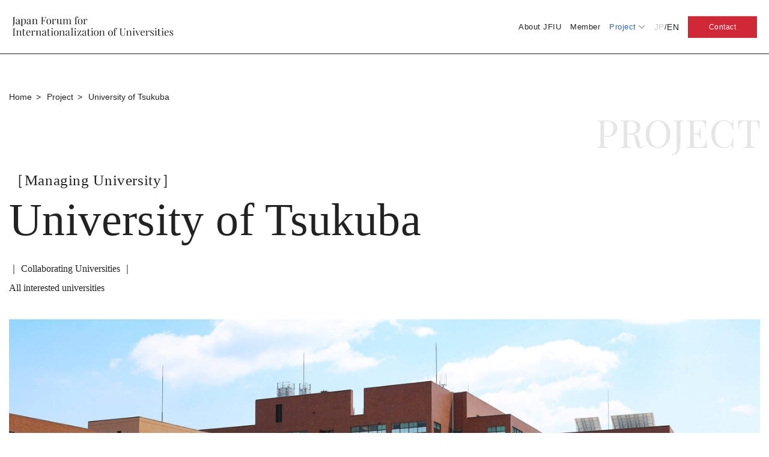

--- FILE ---
content_type: text/html; charset=UTF-8
request_url: https://www.jfiu.jp/en/project/tsukuba/
body_size: 8985
content:
<!doctype html>
<html lang="ja">
<head>
  <meta charset="UTF-8">
  <meta name="viewport" content="width=device-width, initial-scale=1">
  <link rel="profile" href="https://gmpg.org/xfn/11">

  <title>University of Tsukuba | Project | Japan Forum for Internationalization of Universities</title>
<meta name='robots' content='max-image-preview:large' />
	<style>img:is([sizes="auto" i], [sizes^="auto," i]) { contain-intrinsic-size: 3000px 1500px }</style>
	<link rel='dns-prefetch' href='//cdnjs.cloudflare.com' />
<link rel='dns-prefetch' href='//www.youtube.com' />
<link rel='dns-prefetch' href='//yubinbango.github.io' />
<link rel="alternate" type="application/rss+xml" title="大学の国際化促進フォーラム &raquo; フィード" href="https://www.jfiu.jp/feed/" />
<link rel="alternate" type="application/rss+xml" title="大学の国際化促進フォーラム &raquo; コメントフィード" href="https://www.jfiu.jp/comments/feed/" />
<script>
window._wpemojiSettings = {"baseUrl":"https:\/\/s.w.org\/images\/core\/emoji\/16.0.1\/72x72\/","ext":".png","svgUrl":"https:\/\/s.w.org\/images\/core\/emoji\/16.0.1\/svg\/","svgExt":".svg","source":{"concatemoji":"https:\/\/www.jfiu.jp\/wp-includes\/js\/wp-emoji-release.min.js"}};
/*! This file is auto-generated */
!function(s,n){var o,i,e;function c(e){try{var t={supportTests:e,timestamp:(new Date).valueOf()};sessionStorage.setItem(o,JSON.stringify(t))}catch(e){}}function p(e,t,n){e.clearRect(0,0,e.canvas.width,e.canvas.height),e.fillText(t,0,0);var t=new Uint32Array(e.getImageData(0,0,e.canvas.width,e.canvas.height).data),a=(e.clearRect(0,0,e.canvas.width,e.canvas.height),e.fillText(n,0,0),new Uint32Array(e.getImageData(0,0,e.canvas.width,e.canvas.height).data));return t.every(function(e,t){return e===a[t]})}function u(e,t){e.clearRect(0,0,e.canvas.width,e.canvas.height),e.fillText(t,0,0);for(var n=e.getImageData(16,16,1,1),a=0;a<n.data.length;a++)if(0!==n.data[a])return!1;return!0}function f(e,t,n,a){switch(t){case"flag":return n(e,"\ud83c\udff3\ufe0f\u200d\u26a7\ufe0f","\ud83c\udff3\ufe0f\u200b\u26a7\ufe0f")?!1:!n(e,"\ud83c\udde8\ud83c\uddf6","\ud83c\udde8\u200b\ud83c\uddf6")&&!n(e,"\ud83c\udff4\udb40\udc67\udb40\udc62\udb40\udc65\udb40\udc6e\udb40\udc67\udb40\udc7f","\ud83c\udff4\u200b\udb40\udc67\u200b\udb40\udc62\u200b\udb40\udc65\u200b\udb40\udc6e\u200b\udb40\udc67\u200b\udb40\udc7f");case"emoji":return!a(e,"\ud83e\udedf")}return!1}function g(e,t,n,a){var r="undefined"!=typeof WorkerGlobalScope&&self instanceof WorkerGlobalScope?new OffscreenCanvas(300,150):s.createElement("canvas"),o=r.getContext("2d",{willReadFrequently:!0}),i=(o.textBaseline="top",o.font="600 32px Arial",{});return e.forEach(function(e){i[e]=t(o,e,n,a)}),i}function t(e){var t=s.createElement("script");t.src=e,t.defer=!0,s.head.appendChild(t)}"undefined"!=typeof Promise&&(o="wpEmojiSettingsSupports",i=["flag","emoji"],n.supports={everything:!0,everythingExceptFlag:!0},e=new Promise(function(e){s.addEventListener("DOMContentLoaded",e,{once:!0})}),new Promise(function(t){var n=function(){try{var e=JSON.parse(sessionStorage.getItem(o));if("object"==typeof e&&"number"==typeof e.timestamp&&(new Date).valueOf()<e.timestamp+604800&&"object"==typeof e.supportTests)return e.supportTests}catch(e){}return null}();if(!n){if("undefined"!=typeof Worker&&"undefined"!=typeof OffscreenCanvas&&"undefined"!=typeof URL&&URL.createObjectURL&&"undefined"!=typeof Blob)try{var e="postMessage("+g.toString()+"("+[JSON.stringify(i),f.toString(),p.toString(),u.toString()].join(",")+"));",a=new Blob([e],{type:"text/javascript"}),r=new Worker(URL.createObjectURL(a),{name:"wpTestEmojiSupports"});return void(r.onmessage=function(e){c(n=e.data),r.terminate(),t(n)})}catch(e){}c(n=g(i,f,p,u))}t(n)}).then(function(e){for(var t in e)n.supports[t]=e[t],n.supports.everything=n.supports.everything&&n.supports[t],"flag"!==t&&(n.supports.everythingExceptFlag=n.supports.everythingExceptFlag&&n.supports[t]);n.supports.everythingExceptFlag=n.supports.everythingExceptFlag&&!n.supports.flag,n.DOMReady=!1,n.readyCallback=function(){n.DOMReady=!0}}).then(function(){return e}).then(function(){var e;n.supports.everything||(n.readyCallback(),(e=n.source||{}).concatemoji?t(e.concatemoji):e.wpemoji&&e.twemoji&&(t(e.twemoji),t(e.wpemoji)))}))}((window,document),window._wpemojiSettings);
</script>
<style id='wp-emoji-styles-inline-css'>

	img.wp-smiley, img.emoji {
		display: inline !important;
		border: none !important;
		box-shadow: none !important;
		height: 1em !important;
		width: 1em !important;
		margin: 0 0.07em !important;
		vertical-align: -0.1em !important;
		background: none !important;
		padding: 0 !important;
	}
</style>
<link rel='stylesheet' id='wp-block-library-css' href='https://www.jfiu.jp/wp-includes/css/dist/block-library/style.min.css' media='all' />
<style id='classic-theme-styles-inline-css'>
/*! This file is auto-generated */
.wp-block-button__link{color:#fff;background-color:#32373c;border-radius:9999px;box-shadow:none;text-decoration:none;padding:calc(.667em + 2px) calc(1.333em + 2px);font-size:1.125em}.wp-block-file__button{background:#32373c;color:#fff;text-decoration:none}
</style>
<style id='global-styles-inline-css'>
:root{--wp--preset--aspect-ratio--square: 1;--wp--preset--aspect-ratio--4-3: 4/3;--wp--preset--aspect-ratio--3-4: 3/4;--wp--preset--aspect-ratio--3-2: 3/2;--wp--preset--aspect-ratio--2-3: 2/3;--wp--preset--aspect-ratio--16-9: 16/9;--wp--preset--aspect-ratio--9-16: 9/16;--wp--preset--color--black: #000000;--wp--preset--color--cyan-bluish-gray: #abb8c3;--wp--preset--color--white: #ffffff;--wp--preset--color--pale-pink: #f78da7;--wp--preset--color--vivid-red: #cf2e2e;--wp--preset--color--luminous-vivid-orange: #ff6900;--wp--preset--color--luminous-vivid-amber: #fcb900;--wp--preset--color--light-green-cyan: #7bdcb5;--wp--preset--color--vivid-green-cyan: #00d084;--wp--preset--color--pale-cyan-blue: #8ed1fc;--wp--preset--color--vivid-cyan-blue: #0693e3;--wp--preset--color--vivid-purple: #9b51e0;--wp--preset--gradient--vivid-cyan-blue-to-vivid-purple: linear-gradient(135deg,rgba(6,147,227,1) 0%,rgb(155,81,224) 100%);--wp--preset--gradient--light-green-cyan-to-vivid-green-cyan: linear-gradient(135deg,rgb(122,220,180) 0%,rgb(0,208,130) 100%);--wp--preset--gradient--luminous-vivid-amber-to-luminous-vivid-orange: linear-gradient(135deg,rgba(252,185,0,1) 0%,rgba(255,105,0,1) 100%);--wp--preset--gradient--luminous-vivid-orange-to-vivid-red: linear-gradient(135deg,rgba(255,105,0,1) 0%,rgb(207,46,46) 100%);--wp--preset--gradient--very-light-gray-to-cyan-bluish-gray: linear-gradient(135deg,rgb(238,238,238) 0%,rgb(169,184,195) 100%);--wp--preset--gradient--cool-to-warm-spectrum: linear-gradient(135deg,rgb(74,234,220) 0%,rgb(151,120,209) 20%,rgb(207,42,186) 40%,rgb(238,44,130) 60%,rgb(251,105,98) 80%,rgb(254,248,76) 100%);--wp--preset--gradient--blush-light-purple: linear-gradient(135deg,rgb(255,206,236) 0%,rgb(152,150,240) 100%);--wp--preset--gradient--blush-bordeaux: linear-gradient(135deg,rgb(254,205,165) 0%,rgb(254,45,45) 50%,rgb(107,0,62) 100%);--wp--preset--gradient--luminous-dusk: linear-gradient(135deg,rgb(255,203,112) 0%,rgb(199,81,192) 50%,rgb(65,88,208) 100%);--wp--preset--gradient--pale-ocean: linear-gradient(135deg,rgb(255,245,203) 0%,rgb(182,227,212) 50%,rgb(51,167,181) 100%);--wp--preset--gradient--electric-grass: linear-gradient(135deg,rgb(202,248,128) 0%,rgb(113,206,126) 100%);--wp--preset--gradient--midnight: linear-gradient(135deg,rgb(2,3,129) 0%,rgb(40,116,252) 100%);--wp--preset--font-size--small: 13px;--wp--preset--font-size--medium: 20px;--wp--preset--font-size--large: 36px;--wp--preset--font-size--x-large: 42px;--wp--preset--spacing--20: 0.44rem;--wp--preset--spacing--30: 0.67rem;--wp--preset--spacing--40: 1rem;--wp--preset--spacing--50: 1.5rem;--wp--preset--spacing--60: 2.25rem;--wp--preset--spacing--70: 3.38rem;--wp--preset--spacing--80: 5.06rem;--wp--preset--shadow--natural: 6px 6px 9px rgba(0, 0, 0, 0.2);--wp--preset--shadow--deep: 12px 12px 50px rgba(0, 0, 0, 0.4);--wp--preset--shadow--sharp: 6px 6px 0px rgba(0, 0, 0, 0.2);--wp--preset--shadow--outlined: 6px 6px 0px -3px rgba(255, 255, 255, 1), 6px 6px rgba(0, 0, 0, 1);--wp--preset--shadow--crisp: 6px 6px 0px rgba(0, 0, 0, 1);}:where(.is-layout-flex){gap: 0.5em;}:where(.is-layout-grid){gap: 0.5em;}body .is-layout-flex{display: flex;}.is-layout-flex{flex-wrap: wrap;align-items: center;}.is-layout-flex > :is(*, div){margin: 0;}body .is-layout-grid{display: grid;}.is-layout-grid > :is(*, div){margin: 0;}:where(.wp-block-columns.is-layout-flex){gap: 2em;}:where(.wp-block-columns.is-layout-grid){gap: 2em;}:where(.wp-block-post-template.is-layout-flex){gap: 1.25em;}:where(.wp-block-post-template.is-layout-grid){gap: 1.25em;}.has-black-color{color: var(--wp--preset--color--black) !important;}.has-cyan-bluish-gray-color{color: var(--wp--preset--color--cyan-bluish-gray) !important;}.has-white-color{color: var(--wp--preset--color--white) !important;}.has-pale-pink-color{color: var(--wp--preset--color--pale-pink) !important;}.has-vivid-red-color{color: var(--wp--preset--color--vivid-red) !important;}.has-luminous-vivid-orange-color{color: var(--wp--preset--color--luminous-vivid-orange) !important;}.has-luminous-vivid-amber-color{color: var(--wp--preset--color--luminous-vivid-amber) !important;}.has-light-green-cyan-color{color: var(--wp--preset--color--light-green-cyan) !important;}.has-vivid-green-cyan-color{color: var(--wp--preset--color--vivid-green-cyan) !important;}.has-pale-cyan-blue-color{color: var(--wp--preset--color--pale-cyan-blue) !important;}.has-vivid-cyan-blue-color{color: var(--wp--preset--color--vivid-cyan-blue) !important;}.has-vivid-purple-color{color: var(--wp--preset--color--vivid-purple) !important;}.has-black-background-color{background-color: var(--wp--preset--color--black) !important;}.has-cyan-bluish-gray-background-color{background-color: var(--wp--preset--color--cyan-bluish-gray) !important;}.has-white-background-color{background-color: var(--wp--preset--color--white) !important;}.has-pale-pink-background-color{background-color: var(--wp--preset--color--pale-pink) !important;}.has-vivid-red-background-color{background-color: var(--wp--preset--color--vivid-red) !important;}.has-luminous-vivid-orange-background-color{background-color: var(--wp--preset--color--luminous-vivid-orange) !important;}.has-luminous-vivid-amber-background-color{background-color: var(--wp--preset--color--luminous-vivid-amber) !important;}.has-light-green-cyan-background-color{background-color: var(--wp--preset--color--light-green-cyan) !important;}.has-vivid-green-cyan-background-color{background-color: var(--wp--preset--color--vivid-green-cyan) !important;}.has-pale-cyan-blue-background-color{background-color: var(--wp--preset--color--pale-cyan-blue) !important;}.has-vivid-cyan-blue-background-color{background-color: var(--wp--preset--color--vivid-cyan-blue) !important;}.has-vivid-purple-background-color{background-color: var(--wp--preset--color--vivid-purple) !important;}.has-black-border-color{border-color: var(--wp--preset--color--black) !important;}.has-cyan-bluish-gray-border-color{border-color: var(--wp--preset--color--cyan-bluish-gray) !important;}.has-white-border-color{border-color: var(--wp--preset--color--white) !important;}.has-pale-pink-border-color{border-color: var(--wp--preset--color--pale-pink) !important;}.has-vivid-red-border-color{border-color: var(--wp--preset--color--vivid-red) !important;}.has-luminous-vivid-orange-border-color{border-color: var(--wp--preset--color--luminous-vivid-orange) !important;}.has-luminous-vivid-amber-border-color{border-color: var(--wp--preset--color--luminous-vivid-amber) !important;}.has-light-green-cyan-border-color{border-color: var(--wp--preset--color--light-green-cyan) !important;}.has-vivid-green-cyan-border-color{border-color: var(--wp--preset--color--vivid-green-cyan) !important;}.has-pale-cyan-blue-border-color{border-color: var(--wp--preset--color--pale-cyan-blue) !important;}.has-vivid-cyan-blue-border-color{border-color: var(--wp--preset--color--vivid-cyan-blue) !important;}.has-vivid-purple-border-color{border-color: var(--wp--preset--color--vivid-purple) !important;}.has-vivid-cyan-blue-to-vivid-purple-gradient-background{background: var(--wp--preset--gradient--vivid-cyan-blue-to-vivid-purple) !important;}.has-light-green-cyan-to-vivid-green-cyan-gradient-background{background: var(--wp--preset--gradient--light-green-cyan-to-vivid-green-cyan) !important;}.has-luminous-vivid-amber-to-luminous-vivid-orange-gradient-background{background: var(--wp--preset--gradient--luminous-vivid-amber-to-luminous-vivid-orange) !important;}.has-luminous-vivid-orange-to-vivid-red-gradient-background{background: var(--wp--preset--gradient--luminous-vivid-orange-to-vivid-red) !important;}.has-very-light-gray-to-cyan-bluish-gray-gradient-background{background: var(--wp--preset--gradient--very-light-gray-to-cyan-bluish-gray) !important;}.has-cool-to-warm-spectrum-gradient-background{background: var(--wp--preset--gradient--cool-to-warm-spectrum) !important;}.has-blush-light-purple-gradient-background{background: var(--wp--preset--gradient--blush-light-purple) !important;}.has-blush-bordeaux-gradient-background{background: var(--wp--preset--gradient--blush-bordeaux) !important;}.has-luminous-dusk-gradient-background{background: var(--wp--preset--gradient--luminous-dusk) !important;}.has-pale-ocean-gradient-background{background: var(--wp--preset--gradient--pale-ocean) !important;}.has-electric-grass-gradient-background{background: var(--wp--preset--gradient--electric-grass) !important;}.has-midnight-gradient-background{background: var(--wp--preset--gradient--midnight) !important;}.has-small-font-size{font-size: var(--wp--preset--font-size--small) !important;}.has-medium-font-size{font-size: var(--wp--preset--font-size--medium) !important;}.has-large-font-size{font-size: var(--wp--preset--font-size--large) !important;}.has-x-large-font-size{font-size: var(--wp--preset--font-size--x-large) !important;}
:where(.wp-block-post-template.is-layout-flex){gap: 1.25em;}:where(.wp-block-post-template.is-layout-grid){gap: 1.25em;}
:where(.wp-block-columns.is-layout-flex){gap: 2em;}:where(.wp-block-columns.is-layout-grid){gap: 2em;}
:root :where(.wp-block-pullquote){font-size: 1.5em;line-height: 1.6;}
</style>
<link rel='stylesheet' id='contact-form-7-css' href='https://www.jfiu.jp/wp-content/plugins/contact-form-7/includes/css/styles.css' media='all' />
<link rel='stylesheet' id='contact-form-7-confirm-css' href='https://www.jfiu.jp/wp-content/plugins/contact-form-7-add-confirm/includes/css/styles.css' media='all' />
<link rel='stylesheet' id='jfiu-style-css' href='https://www.jfiu.jp/wp-content/themes/jfiu/style.css' media='all' />
<link rel='stylesheet' id='addCss-css' href='https://www.jfiu.jp/wp-content/themes/jfiu/style.css' media='all' />
<link rel='stylesheet' id='enMainCss-css' href='https://www.jfiu.jp/assets/en/css/style.css' media='all' />
<script src="https://www.jfiu.jp/wp-includes/js/jquery/jquery.min.js" id="jquery-core-js"></script>
<script src="https://www.jfiu.jp/wp-includes/js/jquery/jquery-migrate.min.js" id="jquery-migrate-js"></script>
<script src="https://www.jfiu.jp/assets/en/js/script.js" id="enMainJs-js"></script>
<script src="https://cdnjs.cloudflare.com/ajax/libs/modernizr/2.8.3/modernizr.min.js" id="modernizr-js"></script>
<script src="https://www.youtube.com/iframe_api" id="youtube_iframe_api-js"></script>
<script src="https://yubinbango.github.io/yubinbango/yubinbango.js" id="yubinbango-js"></script>
<link rel="https://api.w.org/" href="https://www.jfiu.jp/wp-json/" /><link rel="alternate" title="JSON" type="application/json" href="https://www.jfiu.jp/wp-json/wp/v2/pages/1102" /><link rel="EditURI" type="application/rsd+xml" title="RSD" href="https://www.jfiu.jp/xmlrpc.php?rsd" />
<link rel="canonical" href="https://www.jfiu.jp/en/project/tsukuba/" />
<link rel='shortlink' href='https://www.jfiu.jp/?p=1102' />
<link rel="alternate" title="oEmbed (JSON)" type="application/json+oembed" href="https://www.jfiu.jp/wp-json/oembed/1.0/embed?url=https%3A%2F%2Fwww.jfiu.jp%2Fen%2Fproject%2Ftsukuba%2F" />
<link rel="alternate" title="oEmbed (XML)" type="text/xml+oembed" href="https://www.jfiu.jp/wp-json/oembed/1.0/embed?url=https%3A%2F%2Fwww.jfiu.jp%2Fen%2Fproject%2Ftsukuba%2F&#038;format=xml" />

<!-- Global site tag (gtag.js) - Google Analytics -->
<script async src="https://www.googletagmanager.com/gtag/js?id=UA-227436977-1"></script>
<script>
  window.dataLayer = window.dataLayer || [];
  function gtag(){dataLayer.push(arguments);}
  gtag('js', new Date());

  gtag('config', 'UA-227436977-1');
</script>
  <!-- HTML5 shim and Respond.js for IE8 support of HTML5 elements and media queries -->
  <!--[if lt IE 9]>
    <script src="https://oss.maxcdn.com/html5shiv/3.7.2/html5shiv.min.js"></script>
    <script src="https://oss.maxcdn.com/respond/1.4.2/respond.min.js"></script>
    <script src="https://cdnjs.cloudflare.com/ajax/libs/selectivizr/1.0.2/selectivizr-min.js"></script>
  <![endif]-->
</head>

<body>
<!-- header -->
<header class="l-header" role="banner">
  <div class="l-header__inner c-fBox jc__sb ai__ce">
    <h1 class="l-header__title">
  <a href="https://www.jfiu.jp/en/">
      <p class="h-logo"><img src="/assets/en/img/common/logo-header.svg" alt="Japan Forum for Internationalization of Universities"></p>
    </a>
</h1>
    <div class="sp-toggle">
      <p></p>
      <p></p>
      <p></p>
    </div>
    <nav class="l-header__nav">
      <ul class="nav-link">
        <li class="forSp" data-name="top"><a href="https://www.jfiu.jp/en/">TOP</a></li>
        <li class="" data-name="about"><a href="https://www.jfiu.jp/en/about/">About JFIU</a></li>
        <li class="" data-name="member"><a href="https://www.jfiu.jp/en/member/">Member</a></li>
        <li class="parentLink" data-name="project"><a href="https://www.jfiu.jp/en/project/">Project</a>
          <div class="childLink">
            <div class="childLink__inner">
              <div class="childLink-ttl"><a href="https://www.jfiu.jp/en/project/"><p class="ttl-jp">List of Projects</p></a></div>
              <div class="list-wrap">
                <ul class="list">
    <li class="item"><a href="https://www.jfiu.jp/en/project/tohoku/">Tohoku University</a></li>
    <li class="item"><a href="https://www.jfiu.jp/en/project/tsukuba/">University of Tsukuba</a></li>
    <li class="item"><a href="https://www.jfiu.jp/en/project/chiba-u/">Chiba University</a></li>
    <li class="item"><a href="https://www.jfiu.jp/en/project/u-tokyo/">The University of Tokyo</a></li>
    <li class="item"><a href="https://www.jfiu.jp/en/project/tmd/">Tokyo Medical and Dental University</a></li>
    <li class="item"><a href="https://www.jfiu.jp/en/project/tufs/">Tokyo University of Foreign Studies</a></li>
    <li class="item"><a href="https://www.jfiu.jp/en/project/shibaura-it/">Shibaura Institute of Technology</a></li>
    <li class="item"><a href="https://www.jfiu.jp/en/project/toyo01/">Toyo University<span class="u-subText">（Business Japanese）</span></a></li>
    <li class="item"><a href="https://www.jfiu.jp/en/project/toyo02/">Toyo University<span class="u-subText">（UMAP）</span></a></li>
    <li class="item"><a href="https://www.jfiu.jp/en/project/hosei/">Hosei University</a></li>
    <li class="item"><a href="https://www.jfiu.jp/en/project/meiji/">Meiji University</a></li>
    <li class="item"><a href="https://www.jfiu.jp/en/project/kanazawa-u/">Kanazawa University</a></li>
    <li class="item"><a href="https://www.jfiu.jp/en/project/nagoya-u/">Nagoya University</a></li>
    <li class="item"><a href="https://www.jfiu.jp/en/project/kit/">Kyoto Institute of Technology</a></li>
    <li class="item"><a href="https://www.jfiu.jp/en/project/ritsumei/">Ritsumeikan University</a></li>
    <li class="item"><a href="https://www.jfiu.jp/en/project/osaka-u/">Osaka University</a></li>
    <li class="item"><a href="https://www.jfiu.jp/en/project/kansai-u/">Kansai University<span class="u-subText">（J-MCP）</span></a></li>
    <li class="item"><a href="https://www.jfiu.jp/en/project/kansai-u02/">Kansai University<span class="u-subText">（JIGE）</span></a></li>
    <li class="item"><a href="https://www.jfiu.jp/en/project/hiroshima-u/">Hiroshima University</a></li>
    <li class="item"><a href="https://www.jfiu.jp/en/project/u-ryukyu/">University of The Ryukyus</a></li>
  </ul>              </div>

            </div>
          </div>
        </li>
                <li class="language">
            <p><a href="https://www.jfiu.jp/"><span class="forPc">JP</span><span class="forSp">Japanese</span></a></p>
  <span class="forPc">/</span>
  <p><span class="forPc">EN</span><span class="forSp"></span></p>
        </li>
      </ul>

      <div class="color-btn c-fBox ai__ce">
        <a href="https://www.jfiu.jp/en/contact/" class="red">Contact</a>
              </div>

    </nav>
  </div>
</header><div class="l-content">
  <main class="l-main" role="main">
    
<article class="page pjt-child tsukuba" data-name="project">
  <section class="pjt-child__catch">
    <div class="pjt-child__catch__inner">
      <ul class="bread">
        <li><a href="/en/">Home</a></li>
        <li><a href="/en/project/">Project</a></li>
        <li>University of Tsukuba</li>
      </ul>

      <div class="pjt-child__ttlWrap">
        <h2 class="pjt-child__ttl">
          <p class="status u-ff__serif">［Managing University］</p>
          <p class="univ-name u-ff__serif">University of Tsukuba</p>
        </h2>

        <p class="cooperation">
          <span class="pos-ab">｜ Collaborating Universities ｜</span> All interested universities
        </p>
      </div>

      <div class="pjt-child__mv">
        <img decoding="async" src="/assets/en/img/project/tsukuba/pjt_child-mv.jpg" alt="">
      </div>
    </div>


  </section>

  <section class="p-body">
    <div class="p-chapter">
      <div class="p-chapter__inner">
        <div class="infoArea c-fBox jc__sb mob-col">
          <div class="newsArea infoArea__inner">
            <h3 class="c-enTitle u-alignCenter">
              <div class="ttl-en">NEWS</div>
            </h3>
            <div class="infoWrap">
              <ul class=" newsWrap"><li class="newsCont"><a href="https://www.jfiu.jp/en/news/3154"><p class="date">2024.02.01</p><p class="midashi">JV-Campus has created an English version of the Needs Assessment Survey.</p></a></li></ul>
            </div>
            <div class="u-alignCenter"><a href="/en/news/" class="infoLink">View list</a></div>

          </div>
          <div class="eventArea infoArea__inner">
            <h3 class="c-enTitle u-alignCenter">
              <div class="ttl-en">EVENTS</div>
            </h3>
            <div class="infoWrap ">
              <ul class="eventWrap"><p class="u-alignCenter">No posts</p></ul>
            </div>
            <div class="u-alignCenter"><a href="/en/event/" class="infoLink">View list</a></div>
          </div>
        </div>
      </div>
    </div>
    <div class="p-chapter__gray">
      <div class="p-chapter__inner">
        <h3 class="c-enTitle__un-b">
          <div class="ttl-en">PROJECT</div>
        </h3>

        <h4 class="pjtName u-alignCenter u-ff__serif">
          Japan Virtual Campus (JV-Campus)
        </h4>

        <dl class="pjtKeyword c-fBox ai__ce mob-col">
          <dt class="u-ff__playf">KEYWORD</dt>
          <dd>
            Online Course Platform / Online learning / Online course packages / Portal site / Lifelong learning / Credit courses online, Diploma courses online,Microcredentials

          </dd>
        </dl>

        <p class="pjtDisc">Via the Japan Virtual Campus (JV-Campus) open platform led by the University of Tsukuba, high quality online educational contents will be offered in Japan and overseas. JV-Campus will package subjects according to local as well as global users&#8217; needs and actively disseminate the contents. At the same time, the new platform offers innovative system environments, portal sites, etc., that can be freely operated by all interested universities and other stakeholders, and they may include access to various online events, such as student recruitment activities, as well.</p>
      </div>

      <div class="p-chapter__inner u-pb0">
        <h3 class="c-enTitle__un-b">
          <div class="ttl-en">MOVIE</div>
        </h3>
      </div>

      <section class="sec movieSec">
        <p class="movieIcon">Play movie</p>
        <a href="https://youtu.be/Rmokq8cWw80?rel=0" class="movie c-video__link u-noIcon" data-lity="data-lity"></a>
          <div class="c-video">
          <div class="c-video__frame">
            <img decoding="async" src="/assets/en/img/project/tsukuba/tsukuba-movie.jpg" alt="">
          </div>
        </div>
      </section>


      <div class="p-chapter__inner">
        <h3 class="c-enTitle__un-b">
          <div class="ttl-en">DETAIL</div>
        </h3>

        <div class="detail-img js-fadeUp js-add_on">
          <img decoding="async" src="https://www.jfiu.jp/wp-content/uploads/2022/09/スライド1.jpg" alt="">
        </div>
        <div class="detail-img js-fadeUp js-add_on">
          <img decoding="async" src="https://www.jfiu.jp/wp-content/uploads/2022/09/スライド2-1.jpg" alt="">
        </div>
        <div class="detail-img js-fadeUp js-add_on">
          <img decoding="async" src="https://www.jfiu.jp/wp-content/uploads/2022/09/スライド3-1.jpg" alt="">
        </div>
        <div class="detail-img js-fadeUp js-add_on">
          <img decoding="async" src="https://www.jfiu.jp/wp-content/uploads/2022/09/スライド4-1.jpg" alt="">
        </div>
      </div>
    </div>

    <div class="p-chapter">
      <div class="p-chapter__inner alignmentArea">
        <h4 class="c-title__bgBlue">Notes Regarding Collaboration/Participation</h4>
        <p>The Japan Virtual Campus (JV-Campus) is a new online educational platform commissioned by the Ministry of Education, Culture, Sports, Science and Technology (MEXT) of Japan. With its vision statement “evolve learners and organizations, by weaving and circulating wisdom together” in view, we also welcome participants from overseas institutions as well as Japanese institutions by constructing a full-spec MOOC using the Moodle LMS. </p>

        <h4 class="c-title__bgBlue u-mt50">Project Website</h4>
        <a href="https://www.jv-campus.org/en/" class="c-linkBtn__icon u-noIcon" target="_blank" rel="noopener"><span class="u-blank">JV-Campus website</span></a>

      </div>

      <div class="p-chapter__inner">
        <div class="inquiryArea u-ff__serif">
          <h5 class="inquiry-ttl">Contact Info.</h5>
          <p class="to-inquiry">JV-Campus Secretariat, Bureau of Global Initiatives, <br>University of Tsukuba</p>
          <div class="c-fBox jc__ce mob-col ai__ce">
            <p class="mail">
              <a href="mailto:jv-campus-pr@un.tsukuba.ac.jp">jv-cam<span class="u-dummy">abc</span>pus-pr@un.tsu<span class="u-dummy">abc</span>kuba.ac.jp</a>
            </p>
          </div>
        </div>
      </div>
    </div>

  </section>

</article>

  </main>
</div>


<footer class="l-footer" role="contentinfo">
  <div class="l-footer__inner">
    <div class="logoArea">
      <div class="f-left">
      <a href="https://www.mext.go.jp/en/index.htm" target="_blank" class="logo_monka u-noIcon"><img src="/assets/en/img/common/logo-monka.png" alt="Ministry of education"></a>
    <a href="https://tgu.mext.go.jp/en/index.html" target="_blank" class="logo_jfiu u-noIcon"><img src="/assets/en/img/common/logo-jfiu_footer.png" alt="Top Global University Japan"></a>
  </div>      <div class="f-right">
  <p class="madein">Planning and production of this website</p>
  <a href="http://en.ritsumei.ac.jp/" target="_blank" class="logo_ritsumei u-noIcon">
    <img src="/assets/en/img/common/logo-ritsumei_en.png" alt="Ritsumeikan University">
  </a>
</div>    </div>

    <div class="copyArea">
      <p><a href="https://www.jfiu.jp/en/privacypolicy/">Privacy policy</a></p>
      <p class="l-footer__copyright u-alignCenter"><small>Copyright © Japan Forum for Internationalization of Universities</small></p>
    </div>

  </div>
  <a href="#" class="toTop"></a>
</footer>

<script type="speculationrules">
{"prefetch":[{"source":"document","where":{"and":[{"href_matches":"\/*"},{"not":{"href_matches":["\/wp-*.php","\/wp-admin\/*","\/wp-content\/uploads\/*","\/wp-content\/*","\/wp-content\/plugins\/*","\/wp-content\/themes\/jfiu\/*","\/*\\?(.+)"]}},{"not":{"selector_matches":"a[rel~=\"nofollow\"]"}},{"not":{"selector_matches":".no-prefetch, .no-prefetch a"}}]},"eagerness":"conservative"}]}
</script>
<script src="https://www.jfiu.jp/wp-includes/js/dist/hooks.min.js" id="wp-hooks-js"></script>
<script src="https://www.jfiu.jp/wp-includes/js/dist/i18n.min.js" id="wp-i18n-js"></script>
<script id="wp-i18n-js-after">
wp.i18n.setLocaleData( { 'text direction\u0004ltr': [ 'ltr' ] } );
</script>
<script src="https://www.jfiu.jp/wp-content/plugins/contact-form-7/includes/swv/js/index.js" id="swv-js"></script>
<script id="contact-form-7-js-translations">
( function( domain, translations ) {
	var localeData = translations.locale_data[ domain ] || translations.locale_data.messages;
	localeData[""].domain = domain;
	wp.i18n.setLocaleData( localeData, domain );
} )( "contact-form-7", {"translation-revision-date":"2025-09-30 07:44:19+0000","generator":"GlotPress\/4.0.1","domain":"messages","locale_data":{"messages":{"":{"domain":"messages","plural-forms":"nplurals=1; plural=0;","lang":"ja_JP"},"This contact form is placed in the wrong place.":["\u3053\u306e\u30b3\u30f3\u30bf\u30af\u30c8\u30d5\u30a9\u30fc\u30e0\u306f\u9593\u9055\u3063\u305f\u4f4d\u7f6e\u306b\u7f6e\u304b\u308c\u3066\u3044\u307e\u3059\u3002"],"Error:":["\u30a8\u30e9\u30fc:"]}},"comment":{"reference":"includes\/js\/index.js"}} );
</script>
<script id="contact-form-7-js-before">
var wpcf7 = {
    "api": {
        "root": "https:\/\/www.jfiu.jp\/wp-json\/",
        "namespace": "contact-form-7\/v1"
    }
};
</script>
<script src="https://www.jfiu.jp/wp-content/plugins/contact-form-7/includes/js/index.js" id="contact-form-7-js"></script>
<script src="https://www.jfiu.jp/wp-includes/js/jquery/jquery.form.min.js" id="jquery-form-js"></script>
<script src="https://www.jfiu.jp/wp-content/plugins/contact-form-7-add-confirm/includes/js/scripts.js" id="contact-form-7-confirm-js"></script>
<script src="https://www.jfiu.jp/wp-content/themes/jfiu/js/navigation.js" id="jfiu-navigation-js"></script>
<script src="https://www.jfiu.jp/wp-content/themes/jfiu/js/cf7-custom.js" id="cf7Custom-js"></script>

</body>
</html>


--- FILE ---
content_type: text/css
request_url: https://www.jfiu.jp/wp-content/themes/jfiu/style.css
body_size: -48
content:
.wpcf7-spinner {
  display: none;
}

--- FILE ---
content_type: text/css
request_url: https://www.jfiu.jp/assets/en/css/style.css
body_size: 32922
content:
@import"https://fonts.googleapis.com/css2?family=Playfair+Display:wght@400;500&display=swap";@charset "UTF-8";/*! normalize.css v7.0.0 | MIT License | github.com/necolas/normalize.css */html{line-height:1.15;-ms-text-size-adjust:100%;-webkit-text-size-adjust:100%}body{margin:0}article,aside,footer,header,nav,section{display:block}h1{font-size:2em;margin:.67em 0}figcaption,figure,main{display:block}figure{margin:1em 40px}hr{box-sizing:content-box;height:0;overflow:visible}pre{font-family:monospace,monospace;font-size:1em}a{background-color:transparent;-webkit-text-decoration-skip:objects}abbr[title]{border-bottom:none;text-decoration:underline;text-decoration:underline dotted}b,strong{font-weight:inherit}b,strong{font-weight:bolder}code,kbd,samp{font-family:monospace,monospace;font-size:1em}dfn{font-style:italic}mark{background-color:#ff0;color:#000}small{font-size:80%}sub,sup{font-size:75%;line-height:0;position:relative;vertical-align:baseline}sub{bottom:-.25em}sup{top:-.5em}audio,video{display:inline-block}audio:not([controls]){display:none;height:0}img{border-style:none}svg:not(:root){overflow:hidden}button,input,optgroup,select,textarea{font-family:sans-serif;font-size:100%;line-height:1.15;margin:0}button,input{overflow:visible}button,select{text-transform:none}button,html [type=button],[type=reset],[type=submit]{-webkit-appearance:button}button::-moz-focus-inner,[type=button]::-moz-focus-inner,[type=reset]::-moz-focus-inner,[type=submit]::-moz-focus-inner{border-style:none;padding:0}button:-moz-focusring,[type=button]:-moz-focusring,[type=reset]:-moz-focusring,[type=submit]:-moz-focusring{outline:1px dotted ButtonText}fieldset{padding:.35em .75em .625em}legend{box-sizing:border-box;color:inherit;display:table;max-width:100%;padding:0;white-space:normal}progress{display:inline-block;vertical-align:baseline}textarea{overflow:auto}[type=checkbox],[type=radio]{box-sizing:border-box;padding:0}[type=number]::-webkit-inner-spin-button,[type=number]::-webkit-outer-spin-button{height:auto}[type=search]{-webkit-appearance:textfield;outline-offset:-2px}[type=search]::-webkit-search-cancel-button,[type=search]::-webkit-search-decoration{-webkit-appearance:none}::-webkit-file-upload-button{-webkit-appearance:button;font:inherit}details,menu{display:block}summary{display:list-item}canvas{display:inline-block}template{display:none}[hidden]{display:none}@font-face{font-family:iconfont;src:url(/assets/en/fonts/iconfont.eot);src:url(/assets/en/fonts/iconfont.eot?#iefix) format("eot"),url(/assets/en/fonts/iconfont.woff) format("woff"),url(/assets/en/fonts/iconfont.ttf) format("truetype"),url(/assets/en/fonts/iconfont.svg#iconfont) format("svg")}.iconfont:before{display:inline-block;font-family:iconfont;font-style:normal;font-weight:400;line-height:1;-webkit-font-smoothing:antialiased;-moz-osx-font-smoothing:grayscale}.iconfont-lg{font-size:1.3333333333333333em;line-height:.75em;vertical-align:-15%}.iconfont-2x{font-size:2em}.iconfont-3x{font-size:3em}.iconfont-4x{font-size:4em}.iconfont-5x{font-size:5em}.iconfont-fw{width:1.2857142857142858em;text-align:center}.iconfont-arw-r-d:before{content:"\EA01"}.iconfont-arw-r-l:before{content:"\EA02"}.iconfont-arw-r-r:before{content:"\EA03"}.iconfont-arw-r-u:before{content:"\EA04"}.iconfont-arw-r-ch:before{content:"\EA05"}*,*:after,*:before{box-sizing:border-box}html{width:100%;height:100%;margin:0;padding:0;font-size:62.5%}body{width:100%;margin:0;padding:0;font-family:"游ゴシック",YuGothic,Arial,Roboto,Droid Sans,"ヒラギノ角ゴ ProN W3",Hiragino Kaku Gothic ProN,"メイリオ",Meiryo,sans-serif;line-height:1.7;color:#222}a{cursor:pointer;text-decoration:none;outline:none;color:inherit;transition:all .3s ease}img{vertical-align:bottom}i,cite,em,var,address,dfn{font-style:normal}p,.terms ol li{font-size:16px;font-size:1.6rem;line-height:1.5;margin:0}iframe{border:none}.slick-slider{position:relative;display:block;box-sizing:border-box;-webkit-touch-callout:none;-webkit-user-select:none;-moz-user-select:none;-ms-user-select:none;user-select:none;-ms-touch-action:pan-y;touch-action:pan-y;-webkit-tap-highlight-color:transparent}.slick-list{position:relative;overflow:hidden;display:block;margin:0;padding:0}.slick-list:focus{outline:none}.slick-list.dragging{cursor:pointer;cursor:hand}.slick-slider .slick-track,.slick-slider .slick-list{-webkit-transform:translate3d(0,0,0);transform:translate3d(0,0,0)}.slick-track{position:relative;left:0;top:0;display:block;margin:0}.slick-track:before,.slick-track:after{content:"";display:table}.slick-track:after{clear:both}.slick-loading .slick-track{visibility:hidden}.slick-slide{float:left;height:100%;min-height:1px;display:none}[dir=rtl] .slick-slide{float:right}.slick-slide img{display:block}.slick-slide.slick-loading img{display:none}.slick-slide.dragging img{pointer-events:none}.slick-initialized .slick-slide{display:block}.slick-loading .slick-slide{visibility:hidden}.slick-vertical .slick-slide{display:block;height:auto;border:1px solid transparent}.slick-arrow.slick-hidden{display:none}.slick-loading .slick-list{background:#fff url(/assets/en/img/home/ajax-loader.gif) center center no-repeat}@font-face{font-family:slick;src:url(fonts/slick.eot);src:url(fonts/slick.eot?#iefix) format("embedded-opentype"),url(fonts/slick.woff) format("woff"),url(fonts/slick.ttf) format("truetype"),url(fonts/slick.svg#slick) format("svg")}.slick-prev,.slick-next{position:absolute;display:block;height:20px;width:20px;line-height:0;font-size:0;cursor:pointer;background:transparent;color:transparent;top:50%;-webkit-transform:translate(0,-50%);transform:translate(0,-50%);padding:0;border:none;outline:none}.slick-prev:hover,.slick-prev:focus,.slick-next:hover,.slick-next:focus{outline:none;background:transparent;color:transparent}.slick-prev:hover:before,.slick-prev:focus:before,.slick-next:hover:before,.slick-next:focus:before{opacity:1;-ms-filter:"progid:DXImageTransform.Microsoft.Alpha(Opacity=100)"}.slick-prev.slick-disabled:before,.slick-next.slick-disabled:before{opacity:.25;-ms-filter:"progid:DXImageTransform.Microsoft.Alpha(Opacity=25)"}.slick-prev:before,.slick-next:before{font-family:slick;font-size:20px;line-height:1;color:white;opacity:.75;-ms-filter:"progid:DXImageTransform.Microsoft.Alpha(Opacity=75)";-webkit-font-smoothing:antialiased;-moz-osx-font-smoothing:grayscale}.slick-prev{left:-25px}[dir=rtl] .slick-prev{left:auto;right:-25px}.slick-prev:before{content:"←"}[dir=rtl] .slick-prev:before{content:"→"}.slick-next{right:-25px}[dir=rtl] .slick-next{left:-25px;right:auto}.slick-next:before{content:"→"}[dir=rtl] .slick-next:before{content:"←"}.slick-dotted.slick-slider{margin-bottom:30px}.slick-dots{position:absolute;bottom:-25px;list-style:none;display:block;text-align:center;padding:0;margin:0;width:100%}.slick-dots li{position:relative;display:inline-block;height:20px;width:20px;margin:0 5px;padding:0;cursor:pointer}.slick-dots li button{border:0;background:transparent;display:block;height:20px;width:20px;outline:none;line-height:0;font-size:0;color:transparent;padding:5px;cursor:pointer}.slick-dots li button:hover,.slick-dots li button:focus{outline:none}.slick-dots li button:hover:before,.slick-dots li button:focus:before{opacity:1;-ms-filter:"progid:DXImageTransform.Microsoft.Alpha(Opacity=100)"}.slick-dots li button:before{position:absolute;top:0;left:0;content:"•";width:20px;height:20px;font-family:slick;font-size:6px;line-height:20px;text-align:center;color:black;opacity:.25;-ms-filter:"progid:DXImageTransform.Microsoft.Alpha(Opacity=25)";-webkit-font-smoothing:antialiased;-moz-osx-font-smoothing:grayscale}.slick-dots li.slick-active button:before{color:black;opacity:.75;-ms-filter:"progid:DXImageTransform.Microsoft.Alpha(Opacity=75)"}/*! Lity - v2.4.1 - 2020-04-26
* http://sorgalla.com/lity/
* Copyright (c) 2015-2020 Jan Sorgalla; Licensed MIT */.lity{z-index:9990;position:fixed;top:0;right:0;bottom:0;left:0;white-space:nowrap;background:#0b0b0b;background:rgba(0,0,0,.9);outline:none!important;opacity:0;-ms-filter:"progid:DXImageTransform.Microsoft.Alpha(Opacity=0)";transition:opacity .3s ease}.lity.lity-opened{opacity:1;-ms-filter:"progid:DXImageTransform.Microsoft.Alpha(Opacity=100)"}.lity.lity-closed{opacity:0;-ms-filter:"progid:DXImageTransform.Microsoft.Alpha(Opacity=0)"}.lity *{box-sizing:border-box}.lity-wrap{z-index:9990;position:fixed;top:0;right:0;bottom:0;left:0;text-align:center;outline:none!important}.lity-wrap:before{content:'';display:inline-block;height:100%;vertical-align:middle;margin-right:-.25em}.lity-loader{z-index:9991;color:#fff;position:absolute;top:50%;margin-top:-.8em;width:100%;text-align:center;font-size:14px;font-family:Arial,Helvetica,sans-serif;opacity:0;-ms-filter:"progid:DXImageTransform.Microsoft.Alpha(Opacity=0)";transition:opacity .3s ease}.lity-loading .lity-loader{opacity:1;-ms-filter:"progid:DXImageTransform.Microsoft.Alpha(Opacity=100)"}.lity-container{z-index:9992;position:relative;text-align:left;vertical-align:middle;display:inline-block;white-space:normal;max-width:100%;max-height:100%;outline:none!important}.lity-content{z-index:9993;width:100%;-webkit-transform:scale(1);transform:scale(1);transition:-webkit-transform .3s ease;transition:transform .3s ease;transition:transform .3s ease,-webkit-transform .3s ease}.lity-loading .lity-content,.lity-closed .lity-content{-webkit-transform:scale(.8);transform:scale(.8)}.lity-content:after{content:'';position:absolute;left:0;top:0;bottom:0;display:block;right:0;width:auto;height:auto;z-index:-1;box-shadow:0 0 8px rgba(0,0,0,.6)}.lity-close{z-index:9994;width:35px;height:35px;right:0;top:0;-webkit-appearance:none;cursor:pointer;text-decoration:none;text-align:center;padding:0;color:#fff;font-style:normal;font-size:35px;font-family:Arial,Baskerville,monospace;line-height:35px;text-shadow:0 1px 2px rgba(0,0,0,.6);border:0;background:none;outline:none;box-shadow:none;position:absolute;-webkit-transform:translate(100%,-100%);transform:translate(100%,-100%)}.lity-close::-moz-focus-inner{border:0;padding:0}.lity-close:hover,.lity-close:focus,.lity-close:active,.lity-close:visited{text-decoration:none;text-align:center;padding:0;color:#fff;font-style:normal;font-size:35px;font-family:Arial,Baskerville,monospace;line-height:35px;text-shadow:0 1px 2px rgba(0,0,0,.6);border:0;background:none;outline:none;box-shadow:none}.lity-close:active{top:1px}.lity-image img{max-width:100%;display:block;line-height:0;border:0}.lity-iframe .lity-container,.lity-youtube .lity-container,.lity-vimeo .lity-container,.lity-facebookvideo .lity-container,.lity-googlemaps .lity-container{width:100%;max-width:964px}.lity-iframe-container{width:100%;height:0;padding-top:56.25%;overflow:auto;pointer-events:auto;-webkit-transform:translateZ(0);transform:translateZ(0);-webkit-overflow-scrolling:touch}.lity-iframe-container iframe{position:absolute;display:block;top:0;left:0;width:100%;height:100%;box-shadow:0 0 8px rgba(0,0,0,.6);background:#000}.lity-hide{display:none}.entrySec{padding:90px 15px;padding:9rem 1.5rem;position:relative;z-index:1;overflow:hidden}.entrySec:after{content:"";display:block;background:url(/assets/en/img/common/entry-bg.jpg) no-repeat center top/cover;position:absolute;width:100%;height:100%;top:0;left:0;z-index:-1;transition:-webkit-transform 1s;transition:transform 1s;transition:transform 1s,-webkit-transform 1s}.entrySec.on:after{-webkit-transform:scale(1.08);transform:scale(1.08);transition:-webkit-transform 1s;transition:transform 1s;transition:transform 1s,-webkit-transform 1s}.entrySec .entry__inner{max-width:1116px;margin:0 auto;padding:70px 15px;padding:7rem 1.5rem;background:#fff}.entrySec .c-blueTtl{color:#2769ba;font-size:46px;font-family:"游明朝",YuMincho,Times New Roman,"ヒラギノ明朝 ProN W3",Hiragino Mincho ProN,serif;text-align:center}.entrySec .disc{margin:10px 4px 30px;margin:1rem .4rem 3rem;line-height:1.875}.entrySec .c-linkBtn{max-width:320px}.entrySec .c-linkBtn span{margin-right:30px}.l-footer{background:#fff}.l-footer p,.l-footer .terms ol li,.terms ol .l-footer li{margin:0}.l-footer__inner{max-width:1255px;width:100%;margin:0 auto;padding:30px 15px;padding:3rem 1.5rem}.l-footer__inner .logoArea{display:-webkit-box;display:-ms-flexbox;display:flex;-webkit-box-pack:justify;-ms-flex-pack:justify;justify-content:space-between;-webkit-box-align:center;-ms-flex-align:center;align-items:center}.l-footer__inner .logoArea a{display:inline-block}.l-footer__inner .logoArea a:hover{opacity:.6;-ms-filter:"progid:DXImageTransform.Microsoft.Alpha(Opacity=60)"}.l-footer__inner .logoArea a img{width:100%}.l-footer__inner .logoArea .f-left{-ms-flex-negative:0;flex-shrink:0}.l-footer__inner .logoArea .f-right{text-align:right;-ms-flex-negative:1;flex-shrink:1}.l-footer__inner .logoArea .logo_monka{max-width:230px;margin-right:30px;margin-right:3rem}.l-footer__inner .logoArea .logo_jfiu{max-width:205px}.l-footer__inner .logoArea .madein{display:inline-block;font-size:14px;margin:10px 0;margin:1rem 0}.l-footer__inner .logoArea .logo_ritsumei{vertical-align:middle;max-width:200px;margin-left:26px;margin-left:2.6rem}.l-footer__inner .copyArea{display:-webkit-box;display:-ms-flexbox;display:flex;-webkit-box-pack:justify;-ms-flex-pack:justify;justify-content:space-between;margin-top:40px;margin-top:4rem}.l-footer__inner .copyArea p,.l-footer__inner .copyArea .terms ol li,.terms ol .l-footer__inner .copyArea li{font-size:14px}.l-footer__inner .copyArea .l-footer__copyright{font-size:12px}.l-footer .toTop{position:fixed;bottom:20px;bottom:2rem;right:18px;right:1.8rem;width:60px;width:6rem;height:60px;height:6rem;display:block;background-color:rgba(0,0,0,.7);border:1px solid rgba(0,0,0,.7);z-index:999;-webkit-transform:translateY(calc(100% + 2rem));transform:translateY(calc(100% + 2rem));transition:all .3s}.l-footer .toTop:hover{opacity:.6;-ms-filter:"progid:DXImageTransform.Microsoft.Alpha(Opacity=60)";transition:all .3s}.l-footer .toTop.on{-webkit-transform:none;transform:none;transition:all .3s}.l-footer .toTop:before{content:"";display:block;width:18px;height:18px;border:1px solid;border-color:#fff #fff transparent transparent;position:absolute;top:50%;left:50%;-webkit-transform:translate(-50%,-20%) rotate(-45deg);transform:translate(-50%,-20%) rotate(-45deg)}.l-header{padding:0 20px;padding:0 2rem;letter-spacing:.05em;position:fixed;z-index:9999;width:100%;background:#fff;transition:all .3s}.l-header p,.l-header .terms ol li,.terms ol .l-header li{margin:0}.l-header__title{margin:0}.l-header__title a{display:block;transition:opacity .3s;line-height:1.3}.l-header__title a:hover{opacity:.6;-ms-filter:"progid:DXImageTransform.Microsoft.Alpha(Opacity=60)";transition:opacity .3s}.l-header__title .h-logo{width:21vw;height:auto;max-width:370px}.l-header.scroll{transition:all .3s}.l-header.scroll .l-header__title .h-ttl_img{-webkit-transform:scale(.8);transform:scale(.8);margin-right:0;transition:all .3s}.l-header.scroll .l-header__nav .nav-link>li{transition:all .3s;padding:22px 0 21px;padding:2.2rem 0 2.1rem}.l-header.scroll .l-header__nav .parentLink:after{top:70%}.l-header .sp-toggle{display:none;width:60px;width:6rem;height:60px;height:6rem;background-color:#20b2e2;background:linear-gradient(-45deg,#2769ba,#20b2e2);position:relative;cursor:pointer;transition:opacity .3s;z-index:99999}.l-header .sp-toggle:hover{opacity:.8;-ms-filter:"progid:DXImageTransform.Microsoft.Alpha(Opacity=80)";transition:opacity .3s}.l-header .sp-toggle p,.l-header .sp-toggle .terms ol li,.terms ol .l-header .sp-toggle li{background:#fff;height:1px;width:30px;position:absolute;top:50%;left:50%;-webkit-transform:translate(-50%,-50%);transform:translate(-50%,-50%);transition:-webkit-transform .3s;transition:transform .3s;transition:transform .3s,-webkit-transform .3s}.l-header .sp-toggle p:first-child,.l-header .sp-toggle .terms ol li:first-child,.terms ol .l-header .sp-toggle li:first-child{top:20px;-webkit-transform-origin:left top;transform-origin:left top}.l-header .sp-toggle p:last-child,.l-header .sp-toggle .terms ol li:last-child,.terms ol .l-header .sp-toggle li:last-child{top:inherit;bottom:19px;-webkit-transform-origin:left top;transform-origin:left top}.l-header .sp-toggle.active p,.l-header .sp-toggle.active .terms ol li,.terms ol .l-header .sp-toggle.active li{left:55%}.l-header .sp-toggle.active p:first-child,.l-header .sp-toggle.active .terms ol li:first-child,.terms ol .l-header .sp-toggle.active li:first-child{-webkit-transform:translate(-50%,-50%) rotate(45deg);transform:translate(-50%,-50%) rotate(45deg);transition:-webkit-transform .3s;transition:transform .3s;transition:transform .3s,-webkit-transform .3s}.l-header .sp-toggle.active p:nth-child(2),.l-header .sp-toggle.active .terms ol li:nth-child(2),.terms ol .l-header .sp-toggle.active li:nth-child(2){opacity:0;-ms-filter:"progid:DXImageTransform.Microsoft.Alpha(Opacity=0)"}.l-header .sp-toggle.active p:last-child,.l-header .sp-toggle.active .terms ol li:last-child,.terms ol .l-header .sp-toggle.active li:last-child{bottom:18px;-webkit-transform:translate(-50%,-50%) rotate(-45deg);transform:translate(-50%,-50%) rotate(-45deg);transition:-webkit-transform .3s;transition:transform .3s;transition:transform .3s,-webkit-transform .3s}.l-header__nav{display:-webkit-box;display:-ms-flexbox;display:flex;text-align:center}.l-header__nav .nav-link{margin:0;padding:0;list-style:none;display:-webkit-box;display:-ms-flexbox;display:flex;-webkit-box-align:center;-ms-flex-align:center;align-items:center;font-size:15px}.l-header__nav .nav-link>li{position:relative;margin-right:45px;margin-right:4.5rem;padding:34px 0 33px;padding:3.4rem 0 3.3rem;height:100%;display:-webkit-box;display:-ms-flexbox;display:flex;-webkit-box-align:center;-ms-flex-align:center;align-items:center;transition:all .3s}.l-header__nav .nav-link>li.parentLink{margin-right:30px;margin-right:3rem}.l-header__nav .nav-link>li.parentLink:after{content:"";display:inline-block;width:0;height:45px;background:#ccc;position:absolute;top:75px;top:7.5rem;left:50%;z-index:5}.l-header__nav .nav-link>li.parentLink>a{padding-right:15px;padding-right:1.5rem}.l-header__nav .nav-link>li.parentLink i{pointer-events:none}.l-header__nav .nav-link>li.parentLink i:after{display:inline-block;font-family:iconfont;font-style:normal;font-weight:400;line-height:1;vertical-align:middle;-webkit-font-smoothing:antialiased;-moz-osx-font-smoothing:grayscale;content:"\EA09";color:#999;font-size:.8em;position:absolute;right:0;top:50%;-webkit-transform:translateY(-50%);transform:translateY(-50%);transition:-webkit-transform .3s;transition:transform .3s;transition:transform .3s,-webkit-transform .3s}.l-header__nav .nav-link>li.parentLink.active{color:#2769ba}.l-header__nav .nav-link>li.parentLink.active i:after{-webkit-transform:translateY(-50%) rotate(180deg);transform:translateY(-50%) rotate(180deg);transition:-webkit-transform .3s;transition:transform .3s;transition:transform .3s,-webkit-transform .3s}.l-header__nav .nav-link>li.parentLink.active:after{width:1px}.l-header__nav .nav-link>li.parentLink.active>a:before{-webkit-transform:rotate(90deg);transform:rotate(90deg);transition:-webkit-transform .3s;transition:transform .3s;transition:transform .3s,-webkit-transform .3s}.l-header__nav .nav-link>li.parentLink.active .childLink{pointer-events:auto}.l-header__nav .nav-link>li>a,.l-header__nav .nav-link>li.language{position:relative}.l-header__nav .nav-link>li>a.active-page,.l-header__nav .nav-link>li.language.active-page{color:#2769ba}.l-header__nav .nav-link>li .childLink{display:none;pointer-events:none;position:fixed;width:100%;top:98px;top:9.8rem;left:0;text-align:left;background-color:#0c1f37;color:#fff;font-size:15px}.l-header__nav .nav-link>li .childLink__inner{display:-webkit-box;display:-ms-flexbox;display:flex;-webkit-box-pack:justify;-ms-flex-pack:justify;justify-content:space-between;max-width:1255px;margin:0 auto;padding:45px 15px;padding:4.5rem 1.5rem}.l-header__nav .nav-link>li .childLink__inner .childLink-ttl{margin-right:30px;margin-right:3rem;-ms-flex-negative:0;flex-shrink:0}.l-header__nav .nav-link>li .childLink__inner .childLink-ttl a{display:block;transition:opacity .3s}.l-header__nav .nav-link>li .childLink__inner .childLink-ttl a:hover{opacity:.6;-ms-filter:"progid:DXImageTransform.Microsoft.Alpha(Opacity=60)";transition:opacity .3s}.l-header__nav .nav-link>li .childLink__inner .childLink-ttl .ttl-en{font-family:Playfair Display,serif;font-style:15px}.l-header__nav .nav-link>li .childLink__inner .childLink-ttl .ttl-jp{font-family:"游明朝",YuMincho,Times New Roman,"ヒラギノ明朝 ProN W3",Hiragino Mincho ProN,serif;font-size:24px;padding-right:40px;padding-right:4rem;position:relative}.l-header__nav .nav-link>li .childLink__inner .childLink-ttl .ttl-jp:after{display:inline-block;font-family:iconfont;font-style:normal;font-weight:400;line-height:1;vertical-align:middle;-webkit-font-smoothing:antialiased;-moz-osx-font-smoothing:grayscale;content:"\EA0D";font-size:30px;font-size:3rem;position:absolute;right:0;top:50%;-webkit-transform:translateY(-50%);transform:translateY(-50%)}.l-header__nav .nav-link>li .childLink__inner .list-wrap{display:-webkit-box;display:-ms-flexbox;display:flex;margin-right:45px}.l-header__nav .nav-link>li .childLink__inner .list{margin:0;padding:0;list-style:none;display:block;vertical-align:top}.l-header__nav .nav-link>li .childLink__inner .list .item{max-width:280px;margin-left:50px;margin-left:5rem;position:relative;padding-left:.8em;line-height:1.7}.l-header__nav .nav-link>li .childLink__inner .list .item a{color:#fff}.l-header__nav .nav-link>li .childLink__inner .list .item a:before{display:inline-block;font-family:iconfont;font-style:normal;font-weight:400;line-height:1;vertical-align:middle;-webkit-font-smoothing:antialiased;-moz-osx-font-smoothing:grayscale;content:"\EA0A";font-size:10px;position:absolute;left:0;top:10px;top:1rem}.l-header__nav .nav-link>li .childLink__inner .list .item a:hover{text-decoration:underline}.l-header__nav .nav-link>li[data-name=project] .childLink__inner{margin:0 0 0 auto}.l-header__nav .nav-link .language{font-size:13px}.l-header__nav .nav-link .language p,.l-header__nav .nav-link .language .terms ol li,.terms ol .l-header__nav .nav-link .language li{display:inline-block;color:#222}.l-header__nav .nav-link .language p a,.l-header__nav .nav-link .language .terms ol li a,.terms ol .l-header__nav .nav-link .language li a{color:#ccc}.l-header__nav .forPc{display:inline-block!important}.l-header__nav .forSp{display:none!important}.l-header__nav .color-btn a{display:inline-block;color:#fff;font-size:14px;width:130px;padding:8px 13px;padding:.8rem 1.3rem}.l-header__nav .color-btn a.red{background-color:#d12838}.l-header__nav .color-btn a.blue{background-color:#2769ba}.l-header__nav .color-btn a:hover{opacity:.6;-ms-filter:"progid:DXImageTransform.Microsoft.Alpha(Opacity=60)"}.c-cBox,.c-cBox__white,.c-cBox__gray,.c-cBox__blue,.c-cBox__border{width:100%;height:auto;padding:20px;padding:2rem}.c-cBox__white{background:#fff}.c-cBox__gray{background:#f2f2f2}.c-cBox__blue{background:#e5f0f8}.c-cBox__border{border:1px solid #ccc}.c-cBox.round,.round.c-cBox__white,.round.c-cBox__gray,.round.c-cBox__blue,.round.c-cBox__border{border-radius:5px}.c-fBox{display:-webkit-box;display:-ms-flexbox;display:flex}.c-fBox .c-fBox__imgArea img{width:100%;height:auto}.c-fBox.row{-webkit-box-orient:horizontal;-webkit-box-direction:normal;-ms-flex-direction:row;flex-direction:row}.c-fBox.row__r{-webkit-box-orient:horizontal;-webkit-box-direction:reverse;-ms-flex-direction:row-reverse;flex-direction:row-reverse}.c-fBox.clm{-webkit-box-orient:vertical;-webkit-box-direction:normal;-ms-flex-direction:column;flex-direction:column}.c-fBox.clm__r{-webkit-box-orient:vertical;-webkit-box-direction:reverse;-ms-flex-direction:column-reverse;flex-direction:column-reverse}.c-fBox.jc__sb{-webkit-box-pack:justify;-ms-flex-pack:justify;justify-content:space-between}.c-fBox.jc__sa{-ms-flex-pack:distribute;justify-content:space-around}.c-fBox.jc__fs{-webkit-box-pack:start;-ms-flex-pack:start;justify-content:flex-start}.c-fBox.jc__fe{-webkit-box-pack:end;-ms-flex-pack:end;justify-content:flex-end}.c-fBox.jc__ce{-webkit-box-pack:center;-ms-flex-pack:center;justify-content:center}.c-fBox.ai__ce{-webkit-box-align:center;-ms-flex-align:center;align-items:center}.c-fBox.ai__fs{-webkit-box-align:start;-ms-flex-align:start;align-items:flex-start}.c-fBox.ai__fe{-webkit-box-align:end;-ms-flex-align:end;align-items:flex-end}.c-fBox.ai__st{-webkit-box-align:stretch;-ms-flex-align:stretch;align-items:stretch}.c-fBox.ai__bl{-webkit-box-align:baseline;-ms-flex-align:baseline;align-items:baseline}.c-fBox.fwrap{-ms-flex-wrap:wrap;flex-wrap:wrap}.c-icon,.c-icon__red{display:inline-block;width:auto;color:#fff;background:#f8882c;border-radius:3px;line-height:1}.c-icon__red{background:#d12838}.c-linkBtn{display:inline-block;font-size:18px;letter-spacing:.05em;color:#fff;background:linear-gradient(-45deg,#2769ba,#20b2e2);padding:20px 10px;padding:2rem 1rem;font-family:"游ゴシック",YuGothic,Arial,Roboto,Droid Sans,"ヒラギノ角ゴ ProN W3",Hiragino Kaku Gothic ProN,"メイリオ",Meiryo,sans-serif;position:relative;max-width:300px;width:100%;text-align:center}.c-linkBtn:before{display:inline-block;font-family:iconfont;font-style:normal;font-weight:400;line-height:1;vertical-align:middle;-webkit-font-smoothing:antialiased;-moz-osx-font-smoothing:grayscale;content:"\EA0D";position:absolute;right:20px;right:2rem;top:50%;-webkit-transform:translateY(-50%);transform:translateY(-50%);font-size:30px;font-size:3rem}.c-linkBtn:hover{opacity:.6;-ms-filter:"progid:DXImageTransform.Microsoft.Alpha(Opacity=60)"}.c-linkBtn__line,.c-linkBtn__line-B{display:inline-block;padding:32px 20px;padding:3.2rem 2rem;text-align:center;position:relative;width:100%;max-width:582px;border:1px solid #ccc;background-color:#fff;overflow:hidden;transition:opacity .3s}.c-linkBtn__line .text-en,.c-linkBtn__line-B .text-en{color:#2769ba;letter-spacing:.05em;font-family:Playfair Display,serif;margin-bottom:10px;margin-bottom:1rem}.c-linkBtn__line .text-jp,.c-linkBtn__line-B .text-jp{font-size:24px;letter-spacing:.1em;font-family:"游明朝",YuMincho,Times New Roman,"ヒラギノ明朝 ProN W3",Hiragino Mincho ProN,serif;line-height:1.25}.c-linkBtn__line .text-jp small,.c-linkBtn__line-B .text-jp small{letter-spacing:.025em;font-size:16px;font-family:"游ゴシック",YuGothic,Arial,Roboto,Droid Sans,"ヒラギノ角ゴ ProN W3",Hiragino Kaku Gothic ProN,"メイリオ",Meiryo,sans-serif}.c-linkBtn__line:before,.c-linkBtn__line-B:before{display:inline-block;font-family:iconfont;font-style:normal;font-weight:400;line-height:1;vertical-align:middle;-webkit-font-smoothing:antialiased;-moz-osx-font-smoothing:grayscale;content:"\EA0D";position:absolute;font-size:28px;right:30px;right:3rem;bottom:30px;bottom:3rem}.c-linkBtn__line:hover,.c-linkBtn__line-B:hover{opacity:.6;-ms-filter:"progid:DXImageTransform.Microsoft.Alpha(Opacity=60)";transition:opacity .3s}.c-linkBtn__line-B{color:#fff;background:linear-gradient(-45deg,#2769ba,#20b2e2);border:none}.c-linkBtn__line-B .text-en{color:#fff}.c-linkText,.c-linkText__unL{color:#2769ba;text-decoration:underline}.c-linkText:hover,.c-linkText__unL:hover{opacity:.6;-ms-filter:"progid:DXImageTransform.Microsoft.Alpha(Opacity=60)"}.c-linkText__unL{text-decoration:none}.c-linkBtn__bl{display:inline-block;font-size:15px;max-width:320px;width:100%;padding:11.5px 25px;padding:1.15rem 2.5rem;border:2px solid #2769ba;color:#fff;background:#2769ba;letter-spacing:.05em;position:relative}.c-linkBtn__bl.arrowL:before{display:inline-block;font-family:iconfont;font-style:normal;font-weight:400;line-height:1;vertical-align:middle;-webkit-font-smoothing:antialiased;-moz-osx-font-smoothing:grayscale;content:"\EA0C";font-size:14px;position:absolute;left:15px;left:1.5rem;top:50%;-webkit-transform:translateY(-50%);transform:translateY(-50%)}.c-linkBtn__bl.arrowR:before{display:inline-block;font-family:iconfont;font-style:normal;font-weight:400;line-height:1;vertical-align:middle;-webkit-font-smoothing:antialiased;-moz-osx-font-smoothing:grayscale;content:"\EA0A";font-size:14px;position:absolute;right:15px;right:1.5rem;top:50%;-webkit-transform:translateY(-50%);transform:translateY(-50%)}.c-linkBtn__bl:hover{color:#2769ba;background:#fff}.c-linkBtn__icon,.c-linkBtn__icon02{color:#2769ba;font-size:16px;margin:0 35px 10px 0;margin:0 35px 1rem 0;transition:opacity .3s;display:inline-block}.c-linkBtn__icon span,.c-linkBtn__icon02 span{position:relative;display:inline-block;padding-left:25px}.c-linkBtn__icon span:before,.c-linkBtn__icon02 span:before{display:inline-block;font-family:iconfont;font-style:normal;font-weight:400;line-height:1;vertical-align:middle;-webkit-font-smoothing:antialiased;-moz-osx-font-smoothing:grayscale;content:"\EA0A";color:#fff;width:18px;height:18px;background-color:#2769ba;position:absolute;left:0;top:.5em;font-size:8px;display:-webkit-box;display:-ms-flexbox;display:flex;-webkit-box-pack:center;-ms-flex-pack:center;justify-content:center;-webkit-box-align:center;-ms-flex-align:center;align-items:center}.c-linkBtn__icon:hover,.c-linkBtn__icon02:hover{opacity:.6;-ms-filter:"progid:DXImageTransform.Microsoft.Alpha(Opacity=60)";transition:opacity .3s}.c-linkBtn__icon02{font-size:20px}.c-linkBtn__icon02 span{padding-left:25px}.c-linkBtn__icon02 span:before{top:1em}.c-linkList{margin:0;padding:0;list-style:none}.c-linkList a:before{display:inline-block;font-family:iconfont;font-style:normal;font-weight:400;line-height:1;-webkit-font-smoothing:antialiased;-moz-osx-font-smoothing:grayscale;content:'\EA07';vertical-align:middle;-webkit-transform:translateY(-10%);transform:translateY(-10%)}.c-linkList a.noLink{pointer-events:none;opacity:.5;-ms-filter:"progid:DXImageTransform.Microsoft.Alpha(Opacity=50)"}.c-list--line{display:-webkit-box;display:-ms-flexbox;display:flex;-webkit-box-pack:start;-ms-flex-pack:start;justify-content:flex-start;-webkit-box-align:center;-ms-flex-align:center;align-items:center;list-style:none;padding-left:0}.c-list--line>.listItem{margin-right:5px}.c-list--line>.listItem a{display:inline-block;width:100%;padding:0 10px}.c-list--line>.listItem:not(:first-child){border-left:1px solid #ccc}.c-list--line>.listItem:last-child{margin-right:0}.c-list--line>.listItem.hasBtn{border-left:none}.c-tableArea{width:100%;overflow:auto;-webkit-overflow-scrolling:touch}.c-tableArea table{width:100%;min-width:600px;border-collapse:collapse}.c-tableArea table th,.c-tableArea table td{border:1px solid #222}h1,h2,h3,h4,h5{margin:0;font-weight:400}.c-title__ul{border-bottom:1px solid #2769ba}.c-title__box{background:#e5f0f8;border-left:4px solid #2769ba}.c-title__bold{font-size:18px;font-weight:700}.c-enTitle,.c-enTitle__un-b{line-height:1.7em}.c-enTitle .ttl-en,.c-enTitle__un-b .ttl-en{font-family:Playfair Display,serif;font-size:60px;font-size:6rem;letter-spacing:.1em;line-height:1.5em;word-break:break-all}.c-enTitle .ttl-jp,.c-enTitle__un-b .ttl-jp{font-size:16px;font-size:1.6rem;line-height:1.5em}.c-enTitle__un-b{text-align:center;position:relative;padding-bottom:25px;padding-bottom:2.5rem;margin-bottom:70px;margin-bottom:7rem}.c-enTitle__un-b .ttl-en{font-family:"游明朝",YuMincho,Times New Roman,"ヒラギノ明朝 ProN W3",Hiragino Mincho ProN,serif}.c-enTitle__un-b:after{content:"";display:block;width:60px;width:6rem;height:5px;height:.5rem;background-color:#222;position:absolute;bottom:0;left:50%;-webkit-transform:translateX(-50%);transform:translateX(-50%)}.c-title__enBlue{letter-spacing:.05em}.c-title__enBlue .ttl-en{color:#2769ba;font-size:27px;font-family:Playfair Display,serif;margin-bottom:5px;margin-bottom:.5rem}.c-title__enBlue .ttl-jp{font-size:58px;line-height:1.2;font-family:"游明朝",YuMincho,Times New Roman,"ヒラギノ明朝 ProN W3",Hiragino Mincho ProN,serif}.c-title__colorBox{background:#1c2c4b;text-align:center;font-family:"游明朝",YuMincho,Times New Roman,"ヒラギノ明朝 ProN W3",Hiragino Mincho ProN,serif;padding:45px 15px;padding:4.5rem 1.5rem;letter-spacing:0;position:relative}.c-title__colorBox .ttl-text{color:#fff;padding-bottom:.4em;font-size:50px}.c-title__colorBox .colorBox{position:absolute;bottom:45px;bottom:4.5rem;left:calc(50% - 40px);font-size:0}.c-title__colorBox .colorBox span{display:inline-block;width:20px;height:5px}.c-title__colorBox .colorBox .color_liteBlue{background-color:#2c96dd}.c-title__colorBox .colorBox .color_yellow{background-color:#f1b427}.c-title__colorBox .colorBox .color_green{background-color:#1eafbc}.c-title__colorBox .colorBox .color_purple{background:#a961a3}.c-title__bgGray{background:#f7f7f7}.c-title__bgGray p,.c-title__bgGray .terms ol li,.terms ol .c-title__bgGray li{letter-spacing:.05em;padding:35.5px 15px;padding:3.55rem 1.5rem;font-size:46px;max-width:1255px;margin:0 auto;font-family:"游明朝",YuMincho,Times New Roman,"ヒラギノ明朝 ProN W3",Hiragino Mincho ProN,serif}.c-title__bgBlue{letter-spacing:0;font-size:26px;color:#fff;background:#1c2c4b;font-family:"游明朝",YuMincho,Times New Roman,"ヒラギノ明朝 ProN W3",Hiragino Mincho ProN,serif;padding:10px 20px;padding:1rem 2rem;margin-bottom:25px;margin-bottom:2.5rem;line-height:1.2}.c-title__square,.c-title__square02{position:relative;font-size:24px;padding-left:1.2em;border-bottom:1px solid #ccc;margin-bottom:10px;margin-bottom:1rem}.c-title__square:before,.c-title__square02:before{content:"";width:.75em;height:.75em;background-color:#2769ba;position:absolute;top:.45em;left:.2em}.c-title__square02{border-bottom:none}.c-title__unB{font-size:35px;font-family:"游明朝",YuMincho,Times New Roman,"ヒラギノ明朝 ProN W3",Hiragino Mincho ProN,serif;letter-spacing:.05em;border-bottom:1px solid;line-height:1.2;padding-bottom:12px;padding-bottom:1.2rem;margin-top:1em}.p-chapter,.p-chapter__gray{width:100%;padding:120px 0 0;padding:12rem 0 0}.p-chapter__inner{max-width:1255px;padding:0 15px 120px;padding:0 1.5rem 12rem;margin:0 auto}.p-chapter__inner .p-cont{margin-bottom:60px;margin-bottom:6rem}.p-chapter__gray{background:#f7f7f7!important}.u-blank:after{display:inline-block;content:'';width:14px;height:14px;background-repeat:no-repeat;vertical-align:inherit;margin-left:5px;background-image:url(/assets/en/img/common/icon-ex.png);background-size:contain}.u-pdf:after{display:inline-block;content:'';width:14px;height:14px;background-repeat:no-repeat;vertical-align:inherit;margin-left:5px;background-image:url(/assets/en/img/common/icon-pdf.png);background-size:contain}.u-pdf02:after{display:inline-block;font-family:iconfont;font-style:normal;font-weight:400;line-height:1;-webkit-font-smoothing:antialiased;-moz-osx-font-smoothing:grayscale;content:"\EA17";color:#fff;vertical-align:middle;padding-bottom:5px;margin-left:10px;font-size:1.5em}.u-xls:after{display:inline-block;content:'';width:14px;height:14px;background-repeat:no-repeat;vertical-align:inherit;margin-left:5px;background-image:url(/assets/en/img/common/icon-excel.png);background-size:contain}.u-doc:after{display:inline-block;content:'';width:14px;height:14px;background-repeat:no-repeat;vertical-align:inherit;margin-left:5px;background-image:url(/assets/en/img/common/icon-word.png);background-size:contain}.u-ppt:after{display:inline-block;content:'';width:14px;height:14px;background-repeat:no-repeat;vertical-align:inherit;margin-left:5px;background-image:url(/assets/en/img/common/icon-ppt.png);background-size:contain}.u-hide{display:none}.u-clearfix:after{clear:both;content:"";display:block}.u-left{float:left}.u-right{float:right}.u-alignLeft{text-align:left}.u-alignCenter{text-align:center}.u-alignRight{text-align:right}.u-weightBold{font-weight:700}.u-small{font-size:12px;font-size:1.2rem}.u-subText{font-size:80%;-webkit-font-feature-settings:"palt";font-feature-settings:"palt";margin-left:1px}.u-textBl{color:#2769ba}.u-forMx{display:none}.u-forTb{display:none}.u-forSp{display:none}.u-objectFit{-o-object-fit:cover;object-fit:cover}.u-bgBlue{background:rgba(28,44,75,.1);padding:45px 15px}.u-ff__playf{font-family:Playfair Display,serif}.u-ff__serif{font-family:"游明朝",YuMincho,Times New Roman,"ヒラギノ明朝 ProN W3",Hiragino Mincho ProN,serif}.u-dummy{display:none}.u-markList,.u-markList-R{margin:0;padding:0;list-style:none}.u-markList li,.u-markList-R li{position:relative;padding-left:1em;font-size:15px;font-size:1.5rem}.u-markList li .mark,.u-markList-R li .mark{position:absolute;left:0;top:0}.u-markList.mark-gray li .mark,.mark-gray.u-markList-R li .mark{color:#919292}.u-markList-R li{padding-left:.8em}.u-markList-R li .mark{top:.28em;font-size:.7em}.u-list__dl{font-size:16px;font-size:1.6rem;margin:1.5em 0}.u-list__dl dt{font-weight:700}.u-list__dl dd{margin-left:0}.u-list__dl dd+dt{margin-top:1.25em}.u-mt0{margin-top:0!important}.u-mb0{margin-bottom:0!important}.u-ml0{margin-left:0!important}.u-mr0{margin-right:0!important}.u-mt5{margin-top:5px!important}.u-mb5{margin-bottom:5px!important}.u-ml5{margin-left:5px!important}.u-mr5{margin-right:5px!important}.u-mt10{margin-top:10px!important}.u-mb10{margin-bottom:10px!important}.u-ml10{margin-left:10px!important}.u-mr10{margin-right:10px!important}.u-mt15{margin-top:15px!important}.u-mb15{margin-bottom:15px!important}.u-ml15{margin-left:15px!important}.u-mr15{margin-right:15px!important}.u-mt20{margin-top:20px!important}.u-mb20{margin-bottom:20px!important}.u-ml20{margin-left:20px!important}.u-mr20{margin-right:20px!important}.u-mt25{margin-top:25px!important}.u-mb25{margin-bottom:25px!important}.u-ml25{margin-left:25px!important}.u-mr25{margin-right:25px!important}.u-mt30{margin-top:30px!important}.u-mb30{margin-bottom:30px!important}.u-ml30{margin-left:30px!important}.u-mr30{margin-right:30px!important}.u-mt35{margin-top:35px!important}.u-mb35{margin-bottom:35px!important}.u-ml35{margin-left:35px!important}.u-mr35{margin-right:35px!important}.u-mt40{margin-top:40px!important}.u-mb40{margin-bottom:40px!important}.u-ml40{margin-left:40px!important}.u-mr40{margin-right:40px!important}.u-mt45{margin-top:45px!important}.u-mb45{margin-bottom:45px!important}.u-ml45{margin-left:45px!important}.u-mr45{margin-right:45px!important}.u-mt50{margin-top:50px!important}.u-mb50{margin-bottom:50px!important}.u-ml50{margin-left:50px!important}.u-mr50{margin-right:50px!important}.u-mt55{margin-top:55px!important}.u-mb55{margin-bottom:55px!important}.u-ml55{margin-left:55px!important}.u-mr55{margin-right:55px!important}.u-mt60{margin-top:60px!important}.u-mb60{margin-bottom:60px!important}.u-ml60{margin-left:60px!important}.u-mr60{margin-right:60px!important}.u-mt65{margin-top:65px!important}.u-mb65{margin-bottom:65px!important}.u-ml65{margin-left:65px!important}.u-mr65{margin-right:65px!important}.u-mt70{margin-top:70px!important}.u-mb70{margin-bottom:70px!important}.u-ml70{margin-left:70px!important}.u-mr70{margin-right:70px!important}.u-mt75{margin-top:75px!important}.u-mb75{margin-bottom:75px!important}.u-ml75{margin-left:75px!important}.u-mr75{margin-right:75px!important}.u-mt80{margin-top:80px!important}.u-mb80{margin-bottom:80px!important}.u-ml80{margin-left:80px!important}.u-mr80{margin-right:80px!important}.u-mt85{margin-top:85px!important}.u-mb85{margin-bottom:85px!important}.u-ml85{margin-left:85px!important}.u-mr85{margin-right:85px!important}.u-mt90{margin-top:90px!important}.u-mb90{margin-bottom:90px!important}.u-ml90{margin-left:90px!important}.u-mr90{margin-right:90px!important}.u-mt95{margin-top:95px!important}.u-mb95{margin-bottom:95px!important}.u-ml95{margin-left:95px!important}.u-mr95{margin-right:95px!important}.u-mt100{margin-top:100px!important}.u-mb100{margin-bottom:100px!important}.u-ml100{margin-left:100px!important}.u-mr100{margin-right:100px!important}.u-pt0{padding-top:0!important}.u-pb0{padding-bottom:0!important}.u-pl0{padding-left:0!important}.u-pr0{padding-right:0!important}.u-pt5{padding-top:5px!important}.u-pb5{padding-bottom:5px!important}.u-pl5{padding-left:5px!important}.u-pr5{padding-right:5px!important}.u-pt10{padding-top:10px!important}.u-pb10{padding-bottom:10px!important}.u-pl10{padding-left:10px!important}.u-pr10{padding-right:10px!important}.u-pt15{padding-top:15px!important}.u-pb15{padding-bottom:15px!important}.u-pl15{padding-left:15px!important}.u-pr15{padding-right:15px!important}.u-pt20{padding-top:20px!important}.u-pb20{padding-bottom:20px!important}.u-pl20{padding-left:20px!important}.u-pr20{padding-right:20px!important}.u-pt25{padding-top:25px!important}.u-pb25{padding-bottom:25px!important}.u-pl25{padding-left:25px!important}.u-pr25{padding-right:25px!important}.u-pt30{padding-top:30px!important}.u-pb30{padding-bottom:30px!important}.u-pl30{padding-left:30px!important}.u-pr30{padding-right:30px!important}.u-pt35{padding-top:35px!important}.u-pb35{padding-bottom:35px!important}.u-pl35{padding-left:35px!important}.u-pr35{padding-right:35px!important}.u-pt40{padding-top:40px!important}.u-pb40{padding-bottom:40px!important}.u-pl40{padding-left:40px!important}.u-pr40{padding-right:40px!important}.u-pt45{padding-top:45px!important}.u-pb45{padding-bottom:45px!important}.u-pl45{padding-left:45px!important}.u-pr45{padding-right:45px!important}.u-pt50{padding-top:50px!important}.u-pb50{padding-bottom:50px!important}.u-pl50{padding-left:50px!important}.u-pr50{padding-right:50px!important}.u-pt55{padding-top:55px!important}.u-pb55{padding-bottom:55px!important}.u-pl55{padding-left:55px!important}.u-pr55{padding-right:55px!important}.u-pt60{padding-top:60px!important}.u-pb60{padding-bottom:60px!important}.u-pl60{padding-left:60px!important}.u-pr60{padding-right:60px!important}.u-pt65{padding-top:65px!important}.u-pb65{padding-bottom:65px!important}.u-pl65{padding-left:65px!important}.u-pr65{padding-right:65px!important}.u-pt70{padding-top:70px!important}.u-pb70{padding-bottom:70px!important}.u-pl70{padding-left:70px!important}.u-pr70{padding-right:70px!important}.u-pt75{padding-top:75px!important}.u-pb75{padding-bottom:75px!important}.u-pl75{padding-left:75px!important}.u-pr75{padding-right:75px!important}.u-pt80{padding-top:80px!important}.u-pb80{padding-bottom:80px!important}.u-pl80{padding-left:80px!important}.u-pr80{padding-right:80px!important}.u-pt85{padding-top:85px!important}.u-pb85{padding-bottom:85px!important}.u-pl85{padding-left:85px!important}.u-pr85{padding-right:85px!important}.u-pt90{padding-top:90px!important}.u-pb90{padding-bottom:90px!important}.u-pl90{padding-left:90px!important}.u-pr90{padding-right:90px!important}.u-pt95{padding-top:95px!important}.u-pb95{padding-bottom:95px!important}.u-pl95{padding-left:95px!important}.u-pr95{padding-right:95px!important}.u-pt100{padding-top:100px!important}.u-pb100{padding-bottom:100px!important}.u-pl100{padding-left:100px!important}.u-pr100{padding-right:100px!important}.js-target__ttl>span{display:inline-block}.js-target__ttl>*{transition-property:all;transition-duration:.3s;opacity:0;-ms-filter:"progid:DXImageTransform.Microsoft.Alpha(Opacity=0)"}.js-target__ttl>*:nth-child(1){transition-delay:.17s}.js-target__ttl>*:nth-child(2){transition-delay:.27s}.js-target__ttl>*:nth-child(3){transition-delay:.37s}.js-target__ttl>*:nth-child(4){transition-delay:.47s}.js-target__ttl>*:nth-child(5){transition-delay:.57s}.js-target__ttl>*:nth-child(6){transition-delay:.67s}.js-target__ttl>*:nth-child(7){transition-delay:.77s}.js-target__ttl>*:nth-child(8){transition-delay:.87s}.js-target__ttl.on>*{opacity:1;-ms-filter:"progid:DXImageTransform.Microsoft.Alpha(Opacity=100)";-webkit-transform:none!important;transform:none!important}.js-target__ttl span{-webkit-transform:translateX(15px);transform:translateX(15px)}.js-target__ttl-tate>span{display:inline-block}.js-target__ttl-tate>*{transition-property:all;transition-duration:.3s;opacity:0;-ms-filter:"progid:DXImageTransform.Microsoft.Alpha(Opacity=0)"}.js-target__ttl-tate>*:nth-child(1){transition-delay:.17s}.js-target__ttl-tate>*:nth-child(2){transition-delay:.27s}.js-target__ttl-tate>*:nth-child(3){transition-delay:.37s}.js-target__ttl-tate>*:nth-child(4){transition-delay:.47s}.js-target__ttl-tate>*:nth-child(5){transition-delay:.57s}.js-target__ttl-tate>*:nth-child(6){transition-delay:.67s}.js-target__ttl-tate>*:nth-child(7){transition-delay:.77s}.js-target__ttl-tate>*:nth-child(8){transition-delay:.87s}.js-target__ttl-tate.on>*{opacity:1;-ms-filter:"progid:DXImageTransform.Microsoft.Alpha(Opacity=100)";-webkit-transform:none!important;transform:none!important}.js-target__ttl-tate span{-webkit-transform:translateY(15px);transform:translateY(15px)}.js-fadeUp>span{display:inline-block}.js-fadeUp>*{transition-property:all;transition-duration:.3s;opacity:0;-ms-filter:"progid:DXImageTransform.Microsoft.Alpha(Opacity=0)"}.js-fadeUp>*:nth-child(1){transition-delay:.17s}.js-fadeUp>*:nth-child(2){transition-delay:.27s}.js-fadeUp>*:nth-child(3){transition-delay:.37s}.js-fadeUp>*:nth-child(4){transition-delay:.47s}.js-fadeUp>*:nth-child(5){transition-delay:.57s}.js-fadeUp>*:nth-child(6){transition-delay:.67s}.js-fadeUp>*:nth-child(7){transition-delay:.77s}.js-fadeUp>*:nth-child(8){transition-delay:.87s}.js-fadeUp.on>*{opacity:1;-ms-filter:"progid:DXImageTransform.Microsoft.Alpha(Opacity=100)";-webkit-transform:none!important;transform:none!important}.js-fadeUp>*{transition-duration:.5s;-webkit-transform:translateY(15px);transform:translateY(15px)}.js-fade>span{display:inline-block}.js-fade>*{transition-property:all;transition-duration:.3s;opacity:0;-ms-filter:"progid:DXImageTransform.Microsoft.Alpha(Opacity=0)"}.js-fade>*:nth-child(1){transition-delay:.17s}.js-fade>*:nth-child(2){transition-delay:.27s}.js-fade>*:nth-child(3){transition-delay:.37s}.js-fade>*:nth-child(4){transition-delay:.47s}.js-fade>*:nth-child(5){transition-delay:.57s}.js-fade>*:nth-child(6){transition-delay:.67s}.js-fade>*:nth-child(7){transition-delay:.77s}.js-fade>*:nth-child(8){transition-delay:.87s}.js-fade.on>*{opacity:1;-ms-filter:"progid:DXImageTransform.Microsoft.Alpha(Opacity=100)";-webkit-transform:none!important;transform:none!important}.js-fade>*{transition-duration:.5s}.about .p-chapter__inner .about-img01{max-width:190px;margin:40px 60px 0;margin:4rem 6rem 0}.about .p-chapter__inner .about-img02{max-width:552px;-ms-flex-negative:0;flex-shrink:0;margin:10px 60px 0 0;margin:1rem 6rem 0 0}.about .p-chapter__inner .about-img03{max-width:1000px;margin:0 auto}.about .parallax-bg__area{display:block;height:600px}.about .parallax-bg__area.off:before{display:none}.about .parallax-bg__area:before{content:"";display:block;width:100%;height:100%;background:url(/assets/en/img/about/about-bg01.jpg) no-repeat center center/cover;position:fixed;top:0;left:0;z-index:-1}.page.contact form .formItem__ttl{width:300px}.page.contact form .formItem__cont{max-width:876px}.page.contact form .formItem__cont .cont .contTtl{width:150px}.entry .entryBtn-wrap{max-width:1255px;padding:0 15px 120px;padding:0 1.5rem 12rem;margin:35px auto 0;margin:3.5rem auto 0}.entry .c-linkBtn{max-width:450px}.page.event .p-chapter__inner{margin-top:60px;margin-top:6rem}.page.event .p-chapter__inner>p:first-child,.page.event .terms ol .p-chapter__inner>li:first-child,.terms ol .page.event .p-chapter__inner>li:first-child{text-align:center;margin-bottom:20px;margin-bottom:2rem}.page.event .p-chapter__inner p,.page.event .p-chapter__inner .terms ol li,.terms ol .page.event .p-chapter__inner li{margin-bottom:0}.page.event .eventList{padding:0;margin:0 auto 65px;margin:0 auto 6.5rem;max-width:1025px;display:-ms-grid;display:grid;list-style:none;-ms-grid-columns:(1fr)[3];grid-template-columns:repeat(3,1fr);gap:60px;gap:6rem}.page.event .eventList .eventCont:hover .imgArea .eventMv{transition:-webkit-transform .3s;transition:transform .3s;transition:transform .3s,-webkit-transform .3s;-webkit-transform:translate(-50%,-50%) scale(1.1);transform:translate(-50%,-50%) scale(1.1)}.page.event .eventList .eventCont:hover .txtArea .midashi,.page.event .eventList .eventCont:hover .txtArea .venue{color:#2769ba}.page.event .eventList .eventCont .imgArea{overflow:hidden;position:relative;height:0;padding-top:66.67%;background:#f2f2f2}.page.event .eventList .eventCont .imgArea .eventMv{-o-object-fit:cover;object-fit:cover;width:100%;height:auto;transition:-webkit-transform .3s;transition:transform .3s;transition:transform .3s,-webkit-transform .3s;position:absolute;top:50%;left:50%;-webkit-transform:translate(-50%,-50%);transform:translate(-50%,-50%)}.page.event .eventList .eventCont .imgArea .date{position:absolute;top:0;left:0;background:#000;color:#fff;font-family:Playfair Display,serif;min-width:65px;max-width:90%;padding:9px 12px;font-size:20px;line-height:1.3}.page.event .eventList .eventCont .txtArea{margin-top:20px;margin-top:2rem;overflow:hidden}.page.event .eventList .eventCont .txtArea p,.page.event .eventList .eventCont .txtArea .terms ol li,.terms ol .page.event .eventList .eventCont .txtArea li{line-height:1.5}.page.event .eventList .eventCont .txtArea .univ-name{color:#2769ba;border:1px solid;border-radius:5px;background:#fff;display:inline-block;font-size:13px;padding:1.25px 8px;text-align:center}.page.event .eventList .eventCont .txtArea .midashi{margin:10px 0 15px;margin:1rem 0 1.5rem;letter-spacing:0;height:4.5em;overflow:hidden;display:-webkit-box;-webkit-box-orient:vertical;-webkit-line-clamp:3}.page.event .eventList .eventCont .txtArea .venue{border-top:1px solid #ccc;padding:10px 0 0 20px;padding:1rem 0 0 2rem;position:relative;font-size:14px}.page.event .eventList .eventCont .txtArea .venue:before{display:inline-block;font-family:iconfont;font-style:normal;font-weight:400;line-height:1;vertical-align:middle;-webkit-font-smoothing:antialiased;-moz-osx-font-smoothing:grayscale;content:"\EA0E";font-size:19px;font-size:1.9rem;position:absolute;left:-2px;top:10px;top:1rem}.page.event .scheduleArea{background:#f7f7f7;padding:15px 30px;padding:1.5rem 3rem;margin-top:25px;margin-top:2.5rem}.page.event .scheduleArea p,.page.event .scheduleArea .terms ol li,.terms ol .page.event .scheduleArea li{font-size:18px;display:inline-block;position:relative}.page.event .scheduleArea p:before,.page.event .scheduleArea .terms ol li:before,.terms ol .page.event .scheduleArea li:before{display:inline-block;font-family:iconfont;font-style:normal;font-weight:400;line-height:1;vertical-align:middle;-webkit-font-smoothing:antialiased;-moz-osx-font-smoothing:grayscale;color:#2769ba;position:absolute;left:0;top:.25em}.page.event .scheduleArea .calendar{margin-right:75px;margin-right:7.5rem;padding-left:2em}.page.event .scheduleArea .calendar:before{content:"\EA14";font-size:1.45em}.page.event .scheduleArea .venue{padding-left:1.8em}.page.event .scheduleArea .venue:before{content:"\EA0E";font-size:1.35em}.page.page__form .p-chapter,.page.page__form .p-chapter__gray{padding-top:0}.page.page__form .p-chapter__inner{padding-top:75px}.page.page__form .formWrap{max-width:1105px;margin:0 auto}.page.page__form .flowArea{padding-right:26px;padding-bottom:30px;padding-bottom:3rem}.page.page__form .formFlow{margin:0;padding:0;list-style:none;max-width:calc(1105px - 26px);position:relative}.page.page__form .formFlow:before,.page.page__form .formFlow:after{content:"";width:calc(100% + 1px);height:4px;background:#fff;position:absolute;z-index:3}.page.page__form .formFlow:before{top:-2px}.page.page__form .formFlow:after{bottom:-1.5px}.page.page__form .formFlow li{background-color:#d2d2d2;color:#fff;font-size:16px;text-align:center;font-weight:700;width:calc(100%/3);padding:11.5px;position:relative}.page.page__form .formFlow li:first-child:before{display:none}.page.page__form .formFlow li:last-child:after{border:none}.page.page__form .formFlow li.current{background-color:#2769ba}.page.page__form .formFlow li.current:before,.page.page__form .formFlow li.current:after{background-color:#2769ba}.page.page__form .formFlow li:before,.page.page__form .formFlow li:after{content:"";display:block;position:absolute}.page.page__form .formFlow li:after{width:37.5px;height:37.5px;background:#d2d2d2;border-top:5px solid #fff;border-right:5px solid #fff;-webkit-transform:rotate(45deg) translateX(-50%);transform:rotate(45deg) translateX(-50%);top:calc(50% - 6px);left:calc(100% - 8px);z-index:2}.page.page__form .formFlow li span{position:relative;z-index:3}.page.page__form form p,.page.page__form form .terms ol li,.terms ol .page.page__form form li{margin-bottom:0}.page.page__form form .required{color:#fff;background-color:#d12838;font-size:10px;padding:3px 6px;margin:0 8px}.page.page__form form .memoTxt{padding-top:15px;padding-top:1.5rem}.page.page__form form .memoTxt .required{margin-left:0}.page.page__form form .formInner{border-top:1px solid #ccc;margin:15px 0 70px;margin:1.5rem 0 7rem}.page.page__form form .formItem{display:-webkit-box;display:-ms-flexbox;display:flex;-webkit-box-pack:justify;-ms-flex-pack:justify;justify-content:space-between;border-bottom:1px solid #ccc}.page.page__form form .formItem:not(.ai__fs){-webkit-box-align:center;-ms-flex-align:center;align-items:center}.page.page__form form .formItem__ttl{font-size:16px;font-weight:700;padding:35px 20px;padding:3.5rem 2rem;-ms-flex-negative:0;flex-shrink:0}.page.page__form form .formItem__cont{width:100%}.page.page__form form .formItem__cont .cont{padding:30px 20px;padding:3rem 2rem;border-bottom:1px solid #ccc}.page.page__form form .formItem__cont .cont:last-child{border-bottom:none}.page.page__form form .formItem__cont .cont__inner{display:-webkit-box;display:-ms-flexbox;display:flex;-webkit-box-pack:justify;-ms-flex-pack:justify;justify-content:space-between}.page.page__form form .formItem__cont .cont__inner:not(.ai__fs){-webkit-box-align:center;-ms-flex-align:center;align-items:center}.page.page__form form .formItem__cont .cont .contTtl{font-size:15px;font-weight:700;-ms-flex-negative:0;flex-shrink:0;line-height:1.6}.page.page__form form .formItem__cont .cont .itemArea{max-width:665px;width:100%;margin-left:auto}.page.page__form form .formItem__cont .cont .itemArea .u-markList,.page.page__form form .formItem__cont .cont .itemArea .u-markList-R{margin-top:1em}.page.page__form form .formItem__cont .cont .settiKubun-wrap{position:relative}.page.page__form form .formItem__cont .cont .wpcf7-form-control-wrap{display:block;width:100%}.page.page__form form .formItem__cont .cont .wpcf7-form-control-wrap.kinds_kanji .wpcf7-list-item{margin:0}.page.page__form form .formItem__cont .cont .wpcf7-form-control-wrap.kinds_kanji .wpcf7-list-item.last{margin:5px 0}.page.page__form form .formItem__cont .cont .wpcf7-form-control-wrap.kinds_kanji+.kubun_other_text{position:absolute;bottom:0;left:103px;width:100%}.page.page__form form .formItem__cont .cont .wpcf7-form-control-wrap.kinds_kanji+.kubun_other_text .other_text{padding:8px 15px;width:333px;margin:0}.page.page__form form .formItem__cont .cont .wpcf7-radio{display:-webkit-box;display:-ms-flexbox;display:flex;-webkit-box-orient:vertical;-webkit-box-direction:normal;-ms-flex-direction:column;flex-direction:column;-webkit-box-align:start;-ms-flex-align:start;align-items:flex-start}.page.page__form form .formItem__cont .cont .wpcf7-radio label{cursor:pointer;display:inline-block}.page.page__form form .formItem__cont .cont .wpcf7-radio label .wpcf7-list-item-label{padding-left:28px;display:inline-block;position:relative}.page.page__form form .formItem__cont .cont .wpcf7-radio label .wpcf7-list-item-label:before,.page.page__form form .formItem__cont .cont .wpcf7-radio label .wpcf7-list-item-label:after{content:"";display:block;border-radius:50px;position:absolute;top:50%;-webkit-transform:translateY(-50%);transform:translateY(-50%)}.page.page__form form .formItem__cont .cont .wpcf7-radio label .wpcf7-list-item-label:before{width:18px;height:18px;border:1px solid;left:0}.page.page__form form .formItem__cont .cont .wpcf7-radio label .wpcf7-list-item-label:after{width:12px;height:12px;background:#005fff;left:3px;opacity:0;-ms-filter:"progid:DXImageTransform.Microsoft.Alpha(Opacity=0)"}.page.page__form form .formItem__cont .cont .wpcf7-radio label input:checked+.wpcf7-list-item-label:after{opacity:1;-ms-filter:"progid:DXImageTransform.Microsoft.Alpha(Opacity=100)"}.page.page__form form .formItem__cont .cont .other_textWrap{display:-webkit-box;display:-ms-flexbox;display:flex;-webkit-box-align:center;-ms-flex-align:center;align-items:center}.page.page__form form .formItem__cont .cont .other_textWrap .wpcf7-form-control-wrap{display:inline-block;width:auto}.page.page__form form .formItem__cont .cont .other_textWrap .other_text_radio{-ms-flex-negative:0;flex-shrink:0;margin-right:30px;margin-right:3rem}.page.page__form form .formItem__cont .cont .other_textWrap .other_text{width:333px}.page.page__form form .formItem__cont .cont .other_textWrap .other_text input{padding:8px 15px}.page.page__form form input:focus,.page.page__form form textarea:focus{outline:none}.page.page__form form input:-webkit-autofill{box-shadow:0 0 0 1000px #f5f5f5 inset}.page.page__form form input::-webkit-input-placeholder{color:rgba(34,34,34,.3)}.page.page__form form input:-ms-input-placeholder{color:rgba(34,34,34,.3)}.page.page__form form input::placeholder{color:rgba(34,34,34,.3)}.page.page__form form input,.page.page__form form textarea{-webkit-appearance:none}.page.page__form form textarea{resize:vertical;min-height:133px}.page.page__form form input[type=text],.page.page__form form input[type=tel],.page.page__form form input[type=email],.page.page__form form input[type=number],.page.page__form form textarea{display:block;width:100%;padding:13px 15px;background:#f5f5f5;border:1px solid #f5f5f5;border-radius:5px;font-size:15px;margin-top:10px;margin-top:1rem}.page.page__form form input[type=text]:first-of-type,.page.page__form form input[type=tel]:first-of-type,.page.page__form form input[type=email]:first-of-type,.page.page__form form input[type=number]:first-of-type,.page.page__form form textarea:first-of-type{margin-top:0}.page.page__form form input[type=radio],.page.page__form form input[type=checkbox]{display:none}.page.page__form form input[type=text].wpcf7-not-valid,.page.page__form form input[type=tel].wpcf7-not-valid,.page.page__form form input[type=email].wpcf7-not-valid,.page.page__form form input[type=number].wpcf7-not-valid,.page.page__form form textarea.wpcf7-not-valid,.page.page__form form .wpcf7-radio.wpcf7-not-valid .wpcf7-list-item-label:before{background:#ffeeef!important;border:1px solid #fd000a!important;box-shadow:0 0 0 1000px #ffeeef inset!important}.page.page__form form .error{display:inline-block;font-size:15px;color:#fd000a;margin-top:5px}.page.page__form form .wpcf7-response-output{border:none;background-color:#fcefef;color:#cb002c;font-weight:700;padding:25px 25px 25px 55px;margin:0;position:relative;font-size:15px}.page.page__form form .wpcf7-response-output:before{display:inline-block;font-family:iconfont;font-style:normal;font-weight:400;line-height:1;vertical-align:middle;-webkit-font-smoothing:antialiased;-moz-osx-font-smoothing:grayscale;content:"\EA16";font-size:24px;position:absolute;left:20px;left:2rem;top:49%;-webkit-transform:translateY(-50%);transform:translateY(-50%)}.page.page__form form .wpcf7-form-control-wrap,.page.page__form form .wpcf7-list-item-label{font-size:15px}.page.page__form form .consent-check{cursor:pointer}.page.page__form form .consent-check input:checked+.consent-check__text:after{opacity:1;-ms-filter:"progid:DXImageTransform.Microsoft.Alpha(Opacity=100)"}.page.page__form form .consent-check__text{position:relative;padding-left:35px}.page.page__form form .consent-check__text:before{content:"";display:block;width:22px;height:22px;background:#f5f5f5;border:1px solid #ccc;border-radius:5px;position:absolute;left:0;top:-3px}.page.page__form form .consent-check__text:after{display:inline-block;font-family:iconfont;font-style:normal;font-weight:400;line-height:1;vertical-align:middle;-webkit-font-smoothing:antialiased;-moz-osx-font-smoothing:grayscale;content:"\EA15";position:absolute;left:3px;top:0;color:#2769ba;opacity:0;-ms-filter:"progid:DXImageTransform.Microsoft.Alpha(Opacity=0)";z-index:1}.page.page__form form .submitArea,.page.page__form form .previewBtnArea{margin-top:40px;margin-top:4rem}.page.page__form form .submitArea .submitBtn-wrap,.page.page__form form .previewBtnArea .submitBtn-wrap{max-width:320px;width:100%;margin:0 auto;position:relative}.page.page__form form .submitArea .submitBtn-wrap .submitBtn,.page.page__form form .previewBtnArea .submitBtn-wrap .submitBtn{display:inline-block;font-size:15px;max-width:320px;width:100%;padding:11.5px 25px;padding:1.15rem 2.5rem;border:2px solid #2769ba;background:#2769ba;letter-spacing:.05em;position:relative;outline:0;cursor:pointer;transition:.3s;line-height:2;border-radius:0}.page.page__form form .submitArea .submitBtn-wrap.prev:before,.page.page__form form .submitArea .submitBtn-wrap.next:before,.page.page__form form .previewBtnArea .submitBtn-wrap.prev:before,.page.page__form form .previewBtnArea .submitBtn-wrap.next:before{display:inline-block;font-family:iconfont;font-style:normal;font-weight:400;line-height:1;vertical-align:middle;-webkit-font-smoothing:antialiased;-moz-osx-font-smoothing:grayscale;font-size:14px;position:absolute;top:50%;-webkit-transform:translateY(-50%);transform:translateY(-50%);z-index:1;pointer-events:none}.page.page__form form .submitArea .submitBtn-wrap.next .submitBtn,.page.page__form form .previewBtnArea .submitBtn-wrap.next .submitBtn{color:#fff}.page.page__form form .submitArea .submitBtn-wrap.next:before,.page.page__form form .previewBtnArea .submitBtn-wrap.next:before{content:"\EA0A";right:15px;right:1.5rem;color:#fff}.page.page__form form .submitArea .submitBtn-wrap.next.active:hover .submitBtn,.page.page__form form .previewBtnArea .submitBtn-wrap.next.active:hover .submitBtn{color:#2769ba;background:#fff}.page.page__form form .submitArea .submitBtn-wrap.next.active:hover:before,.page.page__form form .previewBtnArea .submitBtn-wrap.next.active:hover:before{color:#2769ba}.page.page__form form .submitArea .submitBtn-wrap.prev:before,.page.page__form form .previewBtnArea .submitBtn-wrap.prev:before{content:"\EA0C";left:15px;left:1.5rem}.page.page__form form .submitArea .submitBtn-wrap.prev .submitBtn,.page.page__form form .previewBtnArea .submitBtn-wrap.prev .submitBtn{background-color:#ccc;border-color:#ccc}.page.page__form form .submitArea .submitBtn-wrap.prev:hover .submitBtn,.page.page__form form .previewBtnArea .submitBtn-wrap.prev:hover .submitBtn{background:#fff;color:#767575}.page.page__form form .submitArea .submitBtn-wrap.prev:hover:before,.page.page__form form .previewBtnArea .submitBtn-wrap.prev:hover:before{color:#767575}.page.page__form form .submitArea .submitBtn-wrap .btn_noClick,.page.page__form form .previewBtnArea .submitBtn-wrap .btn_noClick{background-color:#ccc;border-color:#ccc;pointer-events:none}.page.page__form form .previewBtnArea .submitBtn-wrap{margin:0 20px!important;margin:0 2rem!important}.page.page__form form:not(.custom-wpcf7c-confirmed) .show-step-02{display:none!important}.page.page__form form.custom-wpcf7c-confirmed .show-step-01{display:none!important}.page.page__form form.custom-wpcf7c-confirmed .required{display:none!important}.page.page__form form.custom-wpcf7c-confirmed .formItem__cont .cont .wpcf7-radio .wpcf7-list-item{margin:0}.page.page__form form.custom-wpcf7c-confirmed .formItem__cont .cont .wpcf7-radio .wpcf7-list-item-label{padding-left:0;font-weight:400}.page.page__form form.custom-wpcf7c-confirmed .formItem__cont .cont .wpcf7-radio .wpcf7-list-item-label:before,.page.page__form form.custom-wpcf7c-confirmed .formItem__cont .cont .wpcf7-radio .wpcf7-list-item-label:after{display:none}.page.page__form form.custom-wpcf7c-confirmed .formItem__ttl.u-mt5{margin-top:0!important}.page.page__form form.custom-wpcf7c-confirmed .formItem__ttl{padding-top:29px;padding-top:2.9rem}.page.page__form form.custom-wpcf7c-confirmed input[type=text],.page.page__form form.custom-wpcf7c-confirmed input[type=tel],.page.page__form form.custom-wpcf7c-confirmed input[type=email],.page.page__form form.custom-wpcf7c-confirmed input[type=number],.page.page__form form.custom-wpcf7c-confirmed textarea{background:none;border:none;cursor:default;padding-left:0}.page.page__form form.custom-wpcf7c-confirmed input[type=text]::-webkit-input-placeholder,.page.page__form form.custom-wpcf7c-confirmed input[type=tel]::-webkit-input-placeholder,.page.page__form form.custom-wpcf7c-confirmed input[type=email]::-webkit-input-placeholder,.page.page__form form.custom-wpcf7c-confirmed input[type=number]::-webkit-input-placeholder,.page.page__form form.custom-wpcf7c-confirmed textarea::-webkit-input-placeholder{color:transparent;opacity:0;-ms-filter:"progid:DXImageTransform.Microsoft.Alpha(Opacity=0)"}.page.page__form form.custom-wpcf7c-confirmed input[type=text]:-ms-input-placeholder,.page.page__form form.custom-wpcf7c-confirmed input[type=tel]:-ms-input-placeholder,.page.page__form form.custom-wpcf7c-confirmed input[type=email]:-ms-input-placeholder,.page.page__form form.custom-wpcf7c-confirmed input[type=number]:-ms-input-placeholder,.page.page__form form.custom-wpcf7c-confirmed textarea:-ms-input-placeholder{color:transparent;opacity:0;-ms-filter:"progid:DXImageTransform.Microsoft.Alpha(Opacity=0)"}.page.page__form form.custom-wpcf7c-confirmed input[type=text]::placeholder,.page.page__form form.custom-wpcf7c-confirmed input[type=tel]::placeholder,.page.page__form form.custom-wpcf7c-confirmed input[type=email]::placeholder,.page.page__form form.custom-wpcf7c-confirmed input[type=number]::placeholder,.page.page__form form.custom-wpcf7c-confirmed textarea::placeholder{color:transparent;opacity:0;-ms-filter:"progid:DXImageTransform.Microsoft.Alpha(Opacity=0)"}.page.page__form form.custom-wpcf7c-confirmed textarea{resize:none}.page.page__form form.custom-wpcf7c-confirmed input:-webkit-autofill{box-shadow:0 0 0 1000px #fff inset}.page.page__form form.custom-wpcf7c-confirmed .formItem__cont .cont .wpcf7-form-control-wrap.kinds_kanji+.kubun_other_text{position:static}.page.page__form form.custom-wpcf7c-confirmed .formItem__cont .cont .wpcf7-form-control-wrap.kinds_kanji+.kubun_other_text .other_text{padding-left:0;font-family:"游ゴシック",YuGothic,Arial,Roboto,Droid Sans,"ヒラギノ角ゴ ProN W3",Hiragino Kaku Gothic ProN,"メイリオ",Meiryo,sans-serif}.page.page__form .compMessage{max-width:880px;margin:0 auto}.page.page__form .compMessage .compTtl{font-size:35px;font-size:3.5rem;margin-bottom:20px;margin-bottom:2rem}.page.page__form .compMessage .compText p,.page.page__form .compMessage .compText .terms ol li,.terms ol .page.page__form .compMessage .compText li{text-align:center}.page.page__form .compMessage .remarks p,.page.page__form .compMessage .remarks .terms ol li,.terms ol .page.page__form .compMessage .remarks li{font-size:14px;font-size:1.4rem}.page.page__form .compMessage .remarks h4{font-size:18px;font-size:1.8rem;margin-bottom:.5em}.page.page__form .compMessage .remarks h4+p,.page.page__form .compMessage .remarks .terms ol h4+li,.terms ol .page.page__form .compMessage .remarks h4+li{margin-left:18px;margin-left:1.8rem}.page.page__form .compMessage .c-cBox__gray ol{margin:0;padding:0 20px;padding:0 2rem;line-height:1.6;font-size:14px;font-size:1.4rem}.page.page__form .compMessage .c-cBox__gray ol li+li{margin-top:.5em}.page.page__form .compMessage .c-linkBtn{padding:17px;padding:1.7rem}.android .page.page__form form.custom-wpcf7c-confirmed .formItem__cont .cont .wpcf7-radio .wpcf7-list-item-label{font-size:17px}.android .page.page__form form.custom-wpcf7c-confirmed .formItem__cont .cont .wpcf7-form-control-wrap.kinds_kanji+.kubun_other_text .other_text{font-size:17px}@-webkit-keyframes opaCity{0%{opacity:0;-ms-filter:"progid:DXImageTransform.Microsoft.Alpha(Opacity=0)"}100%{opacity:1;-ms-filter:"progid:DXImageTransform.Microsoft.Alpha(Opacity=100)"}}@keyframes opaCity{0%{opacity:0;-ms-filter:"progid:DXImageTransform.Microsoft.Alpha(Opacity=0)"}100%{opacity:1;-ms-filter:"progid:DXImageTransform.Microsoft.Alpha(Opacity=100)"}}@-webkit-keyframes opaCity-Y{0%{opacity:0;-ms-filter:"progid:DXImageTransform.Microsoft.Alpha(Opacity=0)";-webkit-transform:translateY(10px);transform:translateY(10px)}100%{opacity:1;-ms-filter:"progid:DXImageTransform.Microsoft.Alpha(Opacity=100)";-webkit-transform:none;transform:none}}@keyframes opaCity-Y{0%{opacity:0;-ms-filter:"progid:DXImageTransform.Microsoft.Alpha(Opacity=0)";-webkit-transform:translateY(10px);transform:translateY(10px)}100%{opacity:1;-ms-filter:"progid:DXImageTransform.Microsoft.Alpha(Opacity=100)";-webkit-transform:none;transform:none}}.home .catch{width:100%;height:0;padding-top:50.44%;position:relative;overflow:hidden}.home .catch img{width:100%}.home .catch .home-mv{opacity:0;-ms-filter:"progid:DXImageTransform.Microsoft.Alpha(Opacity=0)";position:absolute;top:0;left:0;-webkit-animation:opaCity 1.2s ease-out .5s forwards;animation:opaCity 1.2s ease-out .5s forwards}.home .catch__inner{position:absolute;left:50%;top:50%;-webkit-transform:translate(-50%,-50%);transform:translate(-50%,-50%);width:100%;z-index:2}.home .catch__inner img{width:100%}.home .catch__inner .mv_ttl{width:100%;padding:0 20px 0 40px;padding:0 2rem 0 4rem}.home .catch__inner .mv_ttl-01,.home .catch__inner .mv_ttl-02,.home .catch__inner .mv_ttl-03,.home .catch__inner .mv_ttl-04{margin:0 auto;padding:0 20px 0 0;max-width:1256px;opacity:0;-ms-filter:"progid:DXImageTransform.Microsoft.Alpha(Opacity=0)";-webkit-transform:translateY(10px);transform:translateY(10px);-webkit-animation:opaCity-Y .7s ease-out forwards;animation:opaCity-Y .7s ease-out forwards}.home .catch__inner .mv_ttl-01{max-width:598px;width:45vw;-webkit-animation-delay:.8s;animation-delay:.8s}.home .catch__inner .mv_ttl-02{max-width:1256px;margin-top:1.6%;margin-bottom:1.5%;-webkit-animation-delay:1.1s;animation-delay:1.1s}.home .catch__inner .mv_ttl-03{max-width:1050px;margin-bottom:2.2%;width:78vw;-webkit-animation-delay:1.4s;animation-delay:1.4s}.home .catch__inner .mv_ttl-04{max-width:440px;width:40vw;-webkit-animation-delay:1.7s;animation-delay:1.7s}.home .sec{position:relative}.home .sec .wrap{max-width:1255px;margin:0 auto;padding-left:15px!important;padding-left:1.5rem!important;padding-right:15px!important;padding-right:1.5rem!important}.home .ttl-tate{-webkit-writing-mode:vertical-rl;-ms-writing-mode:tb-rl;writing-mode:vertical-rl;font-size:60px;font-size:6rem;letter-spacing:.1em;line-height:1;padding-left:5px;padding-left:.5rem;font-family:Playfair Display,serif}.home .linkBox{display:-webkit-box;display:-ms-flexbox;display:flex;-ms-flex-wrap:wrap;flex-wrap:wrap;-webkit-box-align:center;-ms-flex-align:center;align-items:center;margin:0 -10px;margin:0 -1rem}.home .linkBox>a{margin:0 10px 10px;margin:0 1rem 1rem;max-width:401px}.home .aboutSec{padding:118px 0 80px;padding:11.8rem 0 8rem;font-family:"游明朝",YuMincho,Times New Roman,"ヒラギノ明朝 ProN W3",Hiragino Mincho ProN,serif}.home .aboutSec .wrap{position:relative}.home .aboutSec .wrap:before{content:"";display:block;width:1px;background:#ccc;position:absolute;left:0;transition:.8s linear;height:0}.home .aboutSec .wrap.on:before{height:calc(100% + 8rem)}.home .aboutSec .lead-txt{padding-left:135px;padding-left:13.5rem;margin-top:-15px;margin-top:-1.5rem}.home .aboutSec .lead-txt .lead-ttl{font-weight:400;font-size:36px;display:block}.home .aboutSec .lead-txt p,.home .aboutSec .lead-txt .terms ol li,.terms ol .home .aboutSec .lead-txt li{font-size:20px;line-height:1.9;margin:12.5px 0 35px;margin:1.25rem 0 3.5rem}.home .movieSec{position:relative}.home .movieSec .movieIcon{position:absolute;top:50%;left:50%;-webkit-transform:translate(-50%,-50%);transform:translate(-50%,-50%);z-index:1;font-family:Playfair Display,serif;color:#fff;font-size:15px;letter-spacing:.05em}.home .movieSec .movieIcon:before{display:inline-block;font-family:iconfont;font-style:normal;font-weight:400;line-height:1;vertical-align:middle;-webkit-font-smoothing:antialiased;-moz-osx-font-smoothing:grayscale;content:"\EA0F";color:#fff;font-size:77px;display:block}.home .movieSec .sp-movie img{width:100%}.home .movieSec .c-video__link{position:absolute;top:0;bottom:0;width:100%;z-index:2;cursor:pointer}.home .movieSec .c-video__frame{overflow:hidden;position:relative;width:100%;height:40vw;background:#fff}.home .movieSec .c-video__frame.is-loaded iframe{opacity:1;-ms-filter:"progid:DXImageTransform.Microsoft.Alpha(Opacity=100)";visibility:visible}.home .movieSec .c-video iframe{pointer-events:none;opacity:0;-ms-filter:"progid:DXImageTransform.Microsoft.Alpha(Opacity=0)";visibility:hidden;position:absolute;top:-60px;left:0;width:100%;height:calc(100% + 120px);transition:.3s cubic-bezier(.39,.575,.565,1);transition-property:opacity,visibility}.home .projectSec{padding:120px 0 50px;padding:12rem 0 5rem}.home .projectSec .c-enTitle .ttl-en,.home .projectSec .c-enTitle__un-b .ttl-en{line-height:.8;margin-bottom:25px;margin-bottom:2.5rem}.home .projectSec .txtArea{margin-left:20px;margin-left:2rem;width:56%}.home .projectSec .txtArea p,.home .projectSec .txtArea .terms ol li,.terms ol .home .projectSec .txtArea li{line-height:1.875}.home .pjtSliderSec .sliderWrap{margin:0;padding:0;list-style:none;position:relative}.home .pjtSliderSec .slick-track{display:-webkit-box;display:-ms-flexbox;display:flex}.home .pjtSliderSec .slick-slide{height:auto}.home .pjtSliderSec .sliderCont{position:relative;background:#000;color:#fff;width:auto;height:42vw;overflow:hidden;margin:0 1px;display:-webkit-box;display:-ms-flexbox;display:flex;-webkit-box-orient:vertical;-webkit-box-direction:normal;-ms-flex-direction:column;flex-direction:column;-webkit-box-pack:end;-ms-flex-pack:end;justify-content:flex-end}.home .pjtSliderSec .sliderCont:before{content:"";position:absolute;display:block;background-color:#000;top:0;bottom:0;left:0;width:100%;opacity:.4;-ms-filter:"progid:DXImageTransform.Microsoft.Alpha(Opacity=40)";z-index:1}.home .pjtSliderSec .sliderCont .pjtBg{display:block;height:100%;width:100%;-o-object-fit:cover;object-fit:cover;position:absolute;top:0;left:0;z-index:0}.home .pjtSliderSec .sliderCont .univ-name{font-size:32px;line-height:1.69;color:#fff;background:#000;max-width:95%;font-family:"游明朝",YuMincho,Times New Roman,"ヒラギノ明朝 ProN W3",Hiragino Mincho ProN,serif;padding:5.5px 25px;position:absolute;top:0;left:0;z-index:2}.home .pjtSliderSec .sliderCont .slideInner{position:static;z-index:2;padding:60px 52px;padding:6rem 5.2rem}.home .pjtSliderSec .sliderCont .sliderTtl{font-family:"游明朝",YuMincho,Times New Roman,"ヒラギノ明朝 ProN W3",Hiragino Mincho ProN,serif;font-size:46px;line-height:1.2;font-weight:500;letter-spacing:.025em;margin-bottom:.6em}.home .pjtSliderSec .sliderCont .sliderTtl small{display:block}.home .pjtSliderSec .sliderCont .c-linkBtn .text{line-height:1.25;padding-left:10px}.home .pjtSliderSec .prev-arrow,.home .pjtSliderSec .next-arrow{position:absolute;top:calc(50% - 25px);width:50px;height:50px;background-color:transparent;border:3px solid;border-color:#fff #fff transparent transparent;z-index:3;border-radius:5px 0;cursor:pointer;transition:opacity .3s}.home .pjtSliderSec .prev-arrow:hover,.home .pjtSliderSec .next-arrow:hover{opacity:.6;-ms-filter:"progid:DXImageTransform.Microsoft.Alpha(Opacity=60)";transition:opacity .3s}.home .pjtSliderSec .prev-arrow{-webkit-transform:rotate(-135deg);transform:rotate(-135deg);left:60px;left:6rem}.home .pjtSliderSec .next-arrow{-webkit-transform:rotate(45deg);transform:rotate(45deg);right:60px;right:6rem}.home .bgAreaSec{overflow:auto;padding-bottom:120px;padding-bottom:12rem;position:relative;overflow:hidden}.home .bgAreaSec_bg01,.home .bgAreaSec_bg02{position:absolute;display:inline-block;width:50%}.home .bgAreaSec_bg01 img,.home .bgAreaSec_bg02 img{display:block;width:100%}@-webkit-keyframes bgAnime01{0%{left:-10%;top:-3%}25%{left:-30%;top:45%;-webkit-transform:rotate(-90deg) scale(.9);transform:rotate(-90deg) scale(.9)}50%{top:20%;-webkit-transform:rotate(-180deg) scale(1);transform:rotate(-180deg) scale(1)}75%{top:-20%;-webkit-transform:rotate(-270deg) scale(.9);transform:rotate(-270deg) scale(.9)}100%{left:-10%;top:-3%;-webkit-transform:rotate(-360deg) scale(1);transform:rotate(-360deg) scale(1)}}@keyframes bgAnime01{0%{left:-10%;top:-3%}25%{left:-30%;top:45%;-webkit-transform:rotate(-90deg) scale(.9);transform:rotate(-90deg) scale(.9)}50%{top:20%;-webkit-transform:rotate(-180deg) scale(1);transform:rotate(-180deg) scale(1)}75%{top:-20%;-webkit-transform:rotate(-270deg) scale(.9);transform:rotate(-270deg) scale(.9)}100%{left:-10%;top:-3%;-webkit-transform:rotate(-360deg) scale(1);transform:rotate(-360deg) scale(1)}}@-webkit-keyframes bgAnime01_sp{0%{left:-10%;top:-3%}25%{left:56%;top:10%;-webkit-transform:rotate(-90deg) scale(.9);transform:rotate(-90deg) scale(.9)}50%{left:0;top:12%;-webkit-transform:rotate(-180deg) scale(1);transform:rotate(-180deg) scale(1)}75%{left:60%;top:0;-webkit-transform:rotate(-270deg) scale(.9);transform:rotate(-270deg) scale(.9)}100%{left:-10%;top:-3%;-webkit-transform:rotate(-360deg) scale(1);transform:rotate(-360deg) scale(1)}}@keyframes bgAnime01_sp{0%{left:-10%;top:-3%}25%{left:56%;top:10%;-webkit-transform:rotate(-90deg) scale(.9);transform:rotate(-90deg) scale(.9)}50%{left:0;top:12%;-webkit-transform:rotate(-180deg) scale(1);transform:rotate(-180deg) scale(1)}75%{left:60%;top:0;-webkit-transform:rotate(-270deg) scale(.9);transform:rotate(-270deg) scale(.9)}100%{left:-10%;top:-3%;-webkit-transform:rotate(-360deg) scale(1);transform:rotate(-360deg) scale(1)}}@-webkit-keyframes bgAnime02{0%{bottom:-3%}25%{right:-15%;bottom:38%;-webkit-transform:rotate(90deg) scale(1.1);transform:rotate(90deg) scale(1.1)}50%{bottom:10%;-webkit-transform:rotate(180deg) scale(1);transform:rotate(180deg) scale(1)}75%{right:-15%;bottom:-10%;-webkit-transform:rotate(270deg) scale(1.1);transform:rotate(270deg) scale(1.1)}100%{bottom:-3%;-webkit-transform:rotate(360deg) scale(1);transform:rotate(360deg) scale(1)}}@keyframes bgAnime02{0%{bottom:-3%}25%{right:-15%;bottom:38%;-webkit-transform:rotate(90deg) scale(1.1);transform:rotate(90deg) scale(1.1)}50%{bottom:10%;-webkit-transform:rotate(180deg) scale(1);transform:rotate(180deg) scale(1)}75%{right:-15%;bottom:-10%;-webkit-transform:rotate(270deg) scale(1.1);transform:rotate(270deg) scale(1.1)}100%{bottom:-3%;-webkit-transform:rotate(360deg) scale(1);transform:rotate(360deg) scale(1)}}@-webkit-keyframes bgAnime02_sp{0%{bottom:-3%}25%{right:56%;bottom:20%;-webkit-transform:rotate(90deg) scale(1.1);transform:rotate(90deg) scale(1.1)}50%{right:56%;bottom:0;-webkit-transform:rotate(180deg) scale(1);transform:rotate(180deg) scale(1)}75%{right:0;bottom:20%;-webkit-transform:rotate(270deg) scale(1.1);transform:rotate(270deg) scale(1.1)}100%{right:-33%;bottom:-3%;-webkit-transform:rotate(360deg) scale(1);transform:rotate(360deg) scale(1)}}@keyframes bgAnime02_sp{0%{bottom:-3%}25%{right:56%;bottom:20%;-webkit-transform:rotate(90deg) scale(1.1);transform:rotate(90deg) scale(1.1)}50%{right:56%;bottom:0;-webkit-transform:rotate(180deg) scale(1);transform:rotate(180deg) scale(1)}75%{right:0;bottom:20%;-webkit-transform:rotate(270deg) scale(1.1);transform:rotate(270deg) scale(1.1)}100%{right:-33%;bottom:-3%;-webkit-transform:rotate(360deg) scale(1);transform:rotate(360deg) scale(1)}}.home .bgAreaSec_bg01{left:-10%;top:-3%;-webkit-animation:bgAnime01 150s linear infinite;animation:bgAnime01 150s linear infinite}.home .bgAreaSec_bg02{right:-33%;bottom:-3%;-webkit-animation:bgAnime02 150s linear infinite;animation:bgAnime02 150s linear infinite}.home .progress-bars{margin:20px 0 50px;margin:2rem 0 5rem;display:-webkit-box;display:-ms-flexbox;display:flex;-webkit-box-align:center;-ms-flex-align:center;align-items:center}.home .progress-bars .progress-bar{margin-left:auto;width:160px;height:2px;background:#ccc;position:relative}.home .progress-bars .progress-bar .bar{background:#2769ba;width:0;position:absolute;left:0;width:20%;height:100%}.home .progress-bars .progress-num{font-family:Playfair Display,serif;font-size:18px;margin-left:20px;margin-left:2rem}.home .newsArea{margin:150px auto 0;margin:15rem auto 0;max-width:978px}.home .newsArea .newsList{margin:45px 0;margin:4.5rem 0}.home .newsArea .newsList .newsCont{display:-webkit-box;display:-ms-flexbox;display:flex;-webkit-box-align:start;-ms-flex-align:start;align-items:flex-start;-ms-flex-wrap:wrap;flex-wrap:wrap;padding:20px 15px;padding:2rem 1.5rem;border-bottom:1px solid #ccc;position:relative}.home .newsArea .newsList .newsCont:hover .midashi,.home .newsArea .newsList .newsCont:hover .date{color:#2769ba}.home .newsArea .newsList .newsCont .univ-name{color:#2769ba;border:1px solid;border-radius:5px;background:#fff;font-size:14px;width:auto;padding:2.5px 10px;text-align:center;display:inline-block;margin:0 12px 10px 0}.home .newsArea .newsList .newsCont .midashi{width:100%}.home .newsArea .newsList .newsCont .date{color:#999;display:inline-block;font-size:15px}.home .eventArea{margin-top:120px;margin-top:12rem}.home .eventArea .c-enTitle+p,.home .eventArea .c-enTitle__un-b+p,.home .eventArea .terms ol .c-enTitle+li,.terms ol .home .eventArea .c-enTitle+li,.home .eventArea .terms ol .c-enTitle__un-b+li,.terms ol .home .eventArea .c-enTitle__un-b+li{margin:45px 0;margin:4.5rem 0}.home .eventArea .eventList{padding:0;margin:60px 0 65px;margin:6rem 0 6.5rem}.home .eventArea .eventList .eventCont{margin:0 24px}.home .eventArea .eventList .eventCont:hover .imgArea .eventMv{transition:-webkit-transform .3s;transition:transform .3s;transition:transform .3s,-webkit-transform .3s;-webkit-transform:translate(-50%,-50%) scale(1.1);transform:translate(-50%,-50%) scale(1.1)}.home .eventArea .eventList .eventCont:hover .txtArea .midashi,.home .eventArea .eventList .eventCont:hover .txtArea .venue{color:#2769ba}.home .eventArea .eventList .eventCont .imgArea{overflow:hidden;position:relative;height:0;padding-top:66.67%;background:#f2f2f2}.home .eventArea .eventList .eventCont .imgArea .eventMv{-o-object-fit:cover;object-fit:cover;width:100%;height:auto;transition:-webkit-transform .3s;transition:transform .3s;transition:transform .3s,-webkit-transform .3s;position:absolute;top:50%;left:50%;-webkit-transform:translate(-50%,-50%);transform:translate(-50%,-50%)}.home .eventArea .eventList .eventCont .imgArea .date{position:absolute;top:0;left:0;background:#000;color:#fff;font-family:Playfair Display,serif;min-width:65px;max-width:90%;padding:9px 12px;font-size:20px;line-height:1.3}.home .eventArea .eventList .eventCont .txtArea{margin-top:20px;margin-top:2rem}.home .eventArea .eventList .eventCont .txtArea .univ-name{color:#2769ba;border:1px solid;border-radius:5px;background:#fff;display:inline-block;font-size:11px;padding:1.25px 8px;text-align:center}.home .eventArea .eventList .eventCont .txtArea .midashi{margin:10px 0 15px;margin:1rem 0 1.5rem;letter-spacing:0;height:4.5em;overflow:hidden;display:-webkit-box;-webkit-box-orient:vertical;-webkit-line-clamp:3}.home .eventArea .eventList .eventCont .txtArea .venue{border-top:1px solid #ccc;padding:15px 0 0 20px;padding:1.5rem 0 0 2rem;position:relative;font-size:14px}.home .eventArea .eventList .eventCont .txtArea .venue:before{display:inline-block;font-family:iconfont;font-style:normal;font-weight:400;line-height:1;vertical-align:middle;-webkit-font-smoothing:antialiased;-moz-osx-font-smoothing:grayscale;content:"\EA0E";font-size:20px;font-size:2rem;position:absolute;left:-3px;top:16px;top:1.6rem}.home .eventArea .eventList .prev-arrow,.home .eventArea .eventList .next-arrow{width:48px;height:48px;background:#fff;border:solid #ccc;border-width:2px 2px 2px 1px;position:absolute;top:-110px;top:-11rem;right:188px;cursor:pointer;transition:all .3s}.home .eventArea .eventList .prev-arrow:before,.home .eventArea .eventList .next-arrow:before{display:inline-block;font-family:iconfont;font-style:normal;font-weight:400;line-height:1;vertical-align:middle;-webkit-font-smoothing:antialiased;-moz-osx-font-smoothing:grayscale;content:"\EA0D";color:#000;font-size:20px}.home .eventArea .eventList .prev-arrow:hover,.home .eventArea .eventList .next-arrow:hover{background:#000;border-color:#000;transition:all .3s}.home .eventArea .eventList .prev-arrow:hover:before,.home .eventArea .eventList .next-arrow:hover:before{color:#ccc}.home .eventArea .eventList .prev-arrow{right:calc(188px + 48px);border-width:2px 1px 2px 2px}.home .eventArea .eventList .prev-arrow:before{-webkit-transform:scale(-1,1);transform:scale(-1,1)}.page.join form .formItem__ttl{width:211px;padding-left:0}.page.join form .formItem__cont{max-width:896px}.page.join form .formItem__cont .cont{padding-left:0}.page.join form .formItem__cont .cont .contTtl{width:185px}.page.join form .formItem__cont .cont__inner .address{margin-bottom:10px;margin-bottom:1rem}.page.join form.custom-wpcf7c-confirmed .formItem__cont .kubun_otherWrap{margin-top:0}.member p,.member .terms ol li,.terms ol .member li{margin-bottom:0}.member .memberMap{position:relative;padding:125px 0 10px;padding:12.5rem 0 1rem;width:100%;overflow-x:auto}.member .memberMap .p-catch__txt .c-title__enBlue{top:125px;top:12.5rem;-webkit-transform:none;transform:none;z-index:1}.member .memberMap__main{text-align:center;position:relative;padding:0 130px 0 16px;max-width:1225px;margin:0 auto}@keyframes opaCity{0%{opacity:0;-ms-filter:"progid:DXImageTransform.Microsoft.Alpha(Opacity=0)"}100%{opacity:1;-ms-filter:"progid:DXImageTransform.Microsoft.Alpha(Opacity=100)"}}.member .memberMap__map img{opacity:0;-ms-filter:"progid:DXImageTransform.Microsoft.Alpha(Opacity=0)";-webkit-animation:opaCity 1.5s ease 1.1s forwards;animation:opaCity 1.5s ease 1.1s forwards}.member .memberMap .map-total{background-color:rgba(15,96,183,.1);width:220px;height:220px;border-radius:50%;display:-webkit-box;display:-ms-flexbox;display:flex;-webkit-box-orient:vertical;-webkit-box-direction:normal;-ms-flex-direction:column;flex-direction:column;-webkit-box-pack:center;-ms-flex-pack:center;justify-content:center;-webkit-box-align:center;-ms-flex-align:center;align-items:center;position:absolute;top:21.5%;left:43%;opacity:0;-ms-filter:"progid:DXImageTransform.Microsoft.Alpha(Opacity=0)";-webkit-animation:opaCity 1.5s ease 2.6s forwards;animation:opaCity 1.5s ease 2.6s forwards}.member .memberMap .map-total p,.member .memberMap .map-total .terms ol li,.terms ol .member .memberMap .map-total li{color:#0f60b7;letter-spacing:.05em;line-height:1}.member .memberMap .map-total__text{font-size:24px;margin-bottom:10px}.member .memberMap .map-total__num{font-size:80px}.member .memberMap__list{margin:0;padding:0;list-style:none;opacity:0;-ms-filter:"progid:DXImageTransform.Microsoft.Alpha(Opacity=0)";-webkit-animation:opaCity 1.5s ease forwards;animation:opaCity 1.5s ease forwards}.member .memberMap__list .listCont{font-family:"游明朝",YuMincho,Times New Roman,"ヒラギノ明朝 ProN W3",Hiragino Mincho ProN,serif;max-width:324px;position:absolute;width:100%;opacity:0;-ms-filter:"progid:DXImageTransform.Microsoft.Alpha(Opacity=0)";-webkit-animation:opaCity 2s ease forwards;animation:opaCity 2s ease forwards}.member .memberMap__list .listCont:nth-child(1){-webkit-animation-delay:.8s;animation-delay:.8s}.member .memberMap__list .listCont:nth-child(2){-webkit-animation-delay:1.1s;animation-delay:1.1s}.member .memberMap__list .listCont:nth-child(3){-webkit-animation-delay:1.4s;animation-delay:1.4s}.member .memberMap__list .listCont:nth-child(4){-webkit-animation-delay:1.7s;animation-delay:1.7s}.member .memberMap__list .listCont:nth-child(5){-webkit-animation-delay:2s;animation-delay:2s}.member .memberMap__list .listCont:nth-child(6){-webkit-animation-delay:2.3s;animation-delay:2.3s}.member .memberMap__list .listCont .area{background:#1c2c4b;color:#fff;font-size:24px;position:relative;width:100%;padding:4.5px;padding:.45rem;opacity:0;-ms-filter:"progid:DXImageTransform.Microsoft.Alpha(Opacity=0)";-webkit-animation:opaCity 1s ease 1.5s forwards;animation:opaCity 1s ease 1.5s forwards}.member .memberMap__list .listCont .area:after{content:"";display:block;position:absolute}.member .memberMap__list .listCont .area span{display:inline-block;position:relative}.member .memberMap__list .listCont .area span:before{display:inline-block;font-family:iconfont;font-style:normal;font-weight:400;line-height:1;vertical-align:middle;-webkit-font-smoothing:antialiased;-moz-osx-font-smoothing:grayscale;content:"\EA09";color:#fff;font-size:13px;position:absolute;left:-30px;left:-3rem;top:50%;-webkit-transform:translateY(-50%);transform:translateY(-50%)}.member .memberMap__list .listCont .countWrap .total{color:#2769ba;font-size:70px;line-height:1;margin:10px 0 0;margin:1rem 0 0;opacity:0;-ms-filter:"progid:DXImageTransform.Microsoft.Alpha(Opacity=0)";-webkit-animation:opaCity 1s ease 1.8s forwards;animation:opaCity 1s ease 1.8s forwards}.member .memberMap__list .listCont.hokkaido-tohoku{top:375px;top:37.5rem;right:0}.member .memberMap__list .listCont.hokkaido-tohoku .area:after{width:50px;right:100%;top:50%;border-top:1px solid #1c2c4b}.member .memberMap__list .listCont.kanto{top:555px;top:55.5rem;right:0}.member .memberMap__list .listCont.kanto .area:after{width:140px;right:100%;top:50%;border-top:1px solid #1c2c4b}.member .memberMap__list .listCont.chubu{top:737px;top:73.7rem;right:0}.member .memberMap__list .listCont.chubu .area:after{width:247px;height:190px;right:100%;bottom:50%;border-bottom:1px solid #1c2c4b;border-left:1px solid #1c2c4b}.member .memberMap__list .listCont.kinki{top:195px;top:19.5rem;left:0}.member .memberMap__list .listCont.kinki .area:after{width:172px;height:360px;left:100%;top:50%;border-top:1px solid #1c2c4b;border-right:1px solid #1c2c4b}.member .memberMap__list .listCont.chugoku-shikoku{top:375px;top:37.5rem;left:0}.member .memberMap__list .listCont.chugoku-shikoku .area:after{width:84px;height:216px;left:100%;top:50%;border-top:1px solid #1c2c4b;border-right:1px solid #1c2c4b}.member .memberMap__list .listCont.kyusyu{top:770px;top:77rem;left:310px;left:31rem}.member .memberMap__list .listCont.kyusyu .area:after{width:17px;height:124px;right:100%;bottom:50%;border-bottom:1px solid #1c2c4b;border-left:1px solid #1c2c4b}.member .dataArea{padding:55px 15px;padding:5.5rem 1.5rem;background:url(/assets/en/img/member/mamber-data_bg.jpg) no-repeat center center/cover}.member .dataArea .c-enTitle__un-b{color:#fff}.member .dataArea .c-enTitle__un-b:after{background-color:#fff}.member .dataArea .dataInner .grafArea{width:360px;height:360px;border-radius:50%;position:relative;margin-right:30px;margin-right:3rem;transition:opacity .3s}.member .dataArea .dataInner .grafArea .grafTotal{color:#fff;position:absolute;top:50%;left:50%;-webkit-transform:translate(-50%,-50%);transform:translate(-50%,-50%)}.member .dataArea .dataInner .grafArea .grafTotal small{display:block;font-size:20px}.member .dataArea .dataInner .grafArea .grafTotal .grafTotal-num{display:block;font-size:60px}.member .dataArea .dataInner .grafArea .grafCanvas{width:100%;height:100%}.member .dataArea .dataInner .listArea .list{margin:0;padding:0;list-style:none;font-size:24px;color:#fff}.member .dataArea .dataInner .listArea .list li{position:relative;margin-bottom:20px;margin-bottom:2rem;line-height:1;display:-webkit-box;display:-ms-flexbox;display:flex;-webkit-box-align:center;-ms-flex-align:center;align-items:center}.member .dataArea .dataInner .listArea .list li:last-child{margin-bottom:0}.member .dataArea .dataInner .listArea .list li .type{position:relative;padding:0 0 1px 50px;padding:0 0 1px 5rem;display:inline-block;width:344px;overflow:hidden;line-height:1.2}.member .dataArea .dataInner .listArea .list li .type:before{content:"";display:block;width:36px;height:20px;position:absolute;left:0;bottom:50%;-webkit-transform:translateY(50%);transform:translateY(50%)}.member .dataArea .dataInner .listArea .list li .type:after{content:"";display:inline-block;width:70%;height:1px;background-size:8px 1px;background-image:linear-gradient(to right,#fff,#fff 5px,transparent 5px,transparent 8px);background-repeat:repeat-x;position:absolute;top:50%;-webkit-transform:translateX(5%);transform:translateX(5%)}.member .dataArea .dataInner .listArea .list li .type.kokuritsu:before{background-color:#a30505}.member .dataArea .dataInner .listArea .list li .type.koritsu:before{background-color:#d12b15}.member .dataArea .dataInner .listArea .list li .type.shiritsu:before{background-color:#613714}.member .dataArea .dataInner .listArea .list li .type.tandai:before{background-color:#ae6800}.member .dataArea .dataInner .listArea .list li .type.kosen:before{background-color:#e5961d}.member .dataArea .dataInner .listArea .list li .type.kosen .padBox{display:inline-block;width:145px}.member .dataArea .dataInner .listArea .list li .type.dantai:before{background-color:#efcb05}.member .dataArea .dataInner .listArea .list li .type.sanjo:before{background-color:#ecda7a}.member .dataArea .dataInner .listArea .list li .type-num{font-size:36px;padding-left:5px}.member .p-chapter__inner .member-pdf{margin-bottom:60px;margin-bottom:6rem}.member .p-chapter__inner .member-pdf .c-linkBtn__line-B{font-size:18px;letter-spacing:.1em}.member .p-chapter__inner .member-pdf .c-linkBtn__line-B:before{content:none}.member .p-chapter__inner .member-pdf .c-linkBtn__line-B .u-pdf:after{vertical-align:text-bottom}.member .memberList-wrap{margin-bottom:60px;margin-bottom:6rem}.member .memberList{margin:0;padding:0;list-style:none;width:calc(50% - 48px/2)}.member .memberList .memberList-head,.member .memberList .memberCont{background:#fff;display:-webkit-box;display:-ms-flexbox;display:flex;border-bottom:1px solid #ccc}.member .memberList .memberList-head p,.member .memberList .memberList-head .terms ol li,.terms ol .member .memberList .memberList-head li,.member .memberList .memberCont p,.member .memberList .memberCont .terms ol li,.terms ol .member .memberList .memberCont li{font-size:17px;line-height:1;padding:1em;text-align:center;margin-bottom:0;overflow-wrap:break-word}.member .memberList .memberList-head .univ-name,.member .memberList .memberCont .univ-name{border-right:1px solid #ccc;width:calc(100% - 150px);display:-webkit-box;display:-ms-flexbox;display:flex;-webkit-box-pack:center;-ms-flex-pack:center;justify-content:center;-webkit-box-align:center;-ms-flex-align:center;align-items:center}.member .memberList .memberList-head .type,.member .memberList .memberCont .type{width:150px;display:-webkit-box;display:-ms-flexbox;display:flex;-webkit-box-pack:center;-ms-flex-pack:center;justify-content:center;-webkit-box-align:center;-ms-flex-align:center;align-items:center}.member .memberList .memberList-head{background:#a4abb7;font-weight:700;color:#fff;border-color:#fff}.member .memberList .memberList-head p,.member .memberList .memberList-head .terms ol li,.terms ol .member .memberList .memberList-head li{font-size:15px;font-size:1.5rem}.page.news .p-chapter__inner{margin-top:45px;margin-top:4.5rem}.page.news .p-chapter__inner p,.page.news .p-chapter__inner .terms ol li,.terms ol .page.news .p-chapter__inner li{margin-bottom:0}.page.news .newsList{margin:0 0 45px;margin:0 0 4.5rem}.page.news .newsList>p:first-child,.page.news .terms ol .newsList>li:first-child,.terms ol .page.news .newsList>li:first-child{text-align:center;margin:20px 0;margin:2rem 0}.page.news .newsList .newsCont{display:-webkit-box;display:-ms-flexbox;display:flex;-webkit-box-align:start;-ms-flex-align:start;align-items:flex-start;-ms-flex-wrap:wrap;flex-wrap:wrap;padding:30px 15px;padding:3rem 1.5rem;border-bottom:1px solid #ccc;position:relative}.page.news .newsList .newsCont:hover .midashi,.page.news .newsList .newsCont:hover .date{color:#2769ba}.page.news .newsList .newsCont .univ-name{color:#2769ba;border:1px solid;border-radius:5px;background:#fff;font-size:14px;width:auto;padding:0 10px;text-align:center;display:inline-block;margin:0 12px 10px 0}.page.news .newsList .newsCont .midashi{width:100%}.page.news .newsList .newsCont .date{color:#999;display:inline-block;font-size:15px}.page{overflow:hidden}.page img{width:100%}.page .p-catch{padding:60px 0 90px;padding:6rem 0 9rem;background:#fff}.page .p-catch.no-mvImg{padding:40px 0 60px;padding:4rem 0 6rem}.page .p-catch__inner{display:-webkit-box;display:-ms-flexbox;display:flex;max-width:1450px;margin:0 auto;padding:0 15px;padding:0 1.5rem;position:relative}.page .p-catch__txt{-ms-flex-negative:0;flex-shrink:0}.page .p-catch__txt .c-title__enBlue{position:absolute;top:50%;-webkit-transform:translateY(-50%);transform:translateY(-50%);width:40%}.page .p-catch__txt .c-title__enBlue.js-fade>*{transition-duration:.7s;-webkit-transform:translateX(15px);transform:translateX(15px)}.page .p-catch__img{max-width:800px;margin:0 0 0 auto;width:55%;position:relative;overflow:hidden}.page .p-catch__img img{opacity:0;-ms-filter:"progid:DXImageTransform.Microsoft.Alpha(Opacity=0)";transition:.55s linear .75s}.page .p-catch__img.on img{opacity:1;-ms-filter:"progid:DXImageTransform.Microsoft.Alpha(Opacity=100)"}.page .bread{margin:0;padding:0;list-style:none;width:93.5%;position:absolute;left:15px;left:1.5rem;top:0}.page .bread li{font-size:14px;letter-spacing:0;display:inline}.page .bread li a:hover{color:#2769ba}.page .bread li a:after{margin:0 .5em;content:">";color:#222}.page .p-chapter,.page .p-chapter__gray{background:#fff}.page .p-chapter__inner p,.page .p-chapter__inner .terms ol li,.terms ol .page .p-chapter__inner li{line-height:1.7;margin-bottom:.8em}.page .p-chapter__inner h1 p,.page .p-chapter__inner h1 .terms ol li,.terms ol .page .p-chapter__inner h1 li,.page .p-chapter__inner h2 p,.page .p-chapter__inner h2 .terms ol li,.terms ol .page .p-chapter__inner h2 li,.page .p-chapter__inner h3 p,.page .p-chapter__inner h3 .terms ol li,.terms ol .page .p-chapter__inner h3 li,.page .p-chapter__inner h4 p,.page .p-chapter__inner h4 .terms ol li,.terms ol .page .p-chapter__inner h4 li,.page .p-chapter__inner h5 p,.page .p-chapter__inner h5 .terms ol li,.terms ol .page .p-chapter__inner h5 li{line-height:1.5em;margin-bottom:0}.page.news .p-chapter,.page.news .p-chapter__gray,.page.event .p-chapter,.page.event .p-chapter__gray{padding-top:0}.page.news .pageTitle,.page.event .pageTitle{background:#f7f7f7}.page.news .pageTitle .inner,.page.event .pageTitle .inner{max-width:1195px;position:relative;margin:0 auto;padding:35.5px 15px;padding:3.55rem 1.5rem}.page.news .pageTitle .ttlTxt,.page.event .pageTitle .ttlTxt{letter-spacing:.05em;font-size:46px;margin:0;font-family:"游明朝",YuMincho,Times New Roman,"ヒラギノ明朝 ProN W3",Hiragino Mincho ProN,serif}.page.news .archiveWrap,.page.event .archiveWrap{position:absolute;z-index:5;top:50%;right:15px;right:1.5rem;-webkit-transform:translateY(-50%);transform:translateY(-50%)}.page.news .archiveWrap .archiveCont,.page.event .archiveWrap .archiveCont{display:block;width:240px;color:#fff;margin-left:20px;margin-left:2rem;position:relative}.page.news .archiveWrap .toggle,.page.event .archiveWrap .toggle{cursor:pointer;font-size:16px;background:#2769ba;padding:15px 30px 15px 15px;padding:1.5rem 3rem 1.5rem 1.5rem;position:relative}.page.news .archiveWrap .toggle:after,.page.event .archiveWrap .toggle:after{display:inline-block;font-family:iconfont;font-style:normal;font-weight:400;line-height:1;vertical-align:middle;-webkit-font-smoothing:antialiased;-moz-osx-font-smoothing:grayscale;content:"\EA09";font-size:15px;font-size:1.5rem;position:absolute;right:15px;right:1.5rem;top:calc(50% - 1.5rem/2);transition:-webkit-transform .3s;transition:transform .3s;transition:transform .3s,-webkit-transform .3s}.page.news .archiveWrap .toggle.active,.page.event .archiveWrap .toggle.active{border-bottom:1px solid}.page.news .archiveWrap .toggle.active:after,.page.event .archiveWrap .toggle.active:after{-webkit-transform:rotate(180deg);transform:rotate(180deg);transition:-webkit-transform .3s;transition:transform .3s;transition:transform .3s,-webkit-transform .3s}.page.news .archiveWrap .archiveList,.page.event .archiveWrap .archiveList{margin:0;padding:0;list-style:none;overflow:auto;font-size:16px;display:none;position:absolute;width:100%;top:100%;z-index:2}.page.news .archiveWrap .archiveList li a,.page.event .archiveWrap .archiveList li a{display:block;background-color:rgba(39,105,186,.9);padding:10px 15px;padding:1rem 1.5rem}.page.news .archiveWrap .archiveList li a:hover,.page.event .archiveWrap .archiveList li a:hover{background-color:rgba(86,139,203,.9)}.page.news .archiveTtl,.page.event .archiveTtl{margin:60px 0 30px;margin:6rem 0 3rem}.page.news .detailCont,.page.event .detailCont{max-width:1105px;margin:60px auto;margin:6rem auto}.page.news .detailCont .ttlArea .univ-name,.page.event .detailCont .ttlArea .univ-name{color:#2769ba;border:1px solid;border-radius:5px;display:inline-block;font-size:14px;padding:6px;text-align:center;min-width:124px;line-height:1;margin-right:22px;margin-right:2.2rem}.page.news .detailCont .ttlArea .date,.page.event .detailCont .ttlArea .date{display:inline-block;color:#999}.page.news .detailCont .contArea img,.page.event .detailCont .contArea img{max-width:100%;width:auto;height:auto}.page.news .detailCont .contArea__mv,.page.event .detailCont .contArea__mv{margin:45px auto;margin:4.5rem auto}.page.news .detailCont .contArea__text,.page.event .detailCont .contArea__text{font-size:16px;line-height:1.7}.page.news .detailCont .contArea__text a,.page.event .detailCont .contArea__text a{color:#2769ba}.page.news .pagenation__count,.page.event .pagenation__count{margin:0;padding:0;list-style:none}.page.news .pagenation__count .pagenation__btn,.page.event .pagenation__count .pagenation__btn{width:32px;height:32px;margin:0 5px;display:-webkit-box;display:-ms-flexbox;display:flex;color:#999;font-size:16px;-webkit-box-pack:center;-ms-flex-pack:center;justify-content:center;-webkit-box-align:center;-ms-flex-align:center;align-items:center;border:1px solid #fff}.page.news .pagenation__count .pagenation__btn:not(.current):hover,.page.event .pagenation__count .pagenation__btn:not(.current):hover{border-color:#d2d2d2}.page.news .pagenation__count .pagenation__btn.current,.page.event .pagenation__count .pagenation__btn.current{background:#2769ba;color:#fff}.page.news .pagenation__count .pagenation__btn a,.page.event .pagenation__count .pagenation__btn a{display:block;width:100%;padding:1.5px 0 1.3px;text-align:center}.page.news .pagenation__count .pagenation__btn.prev,.page.news .pagenation__count .pagenation__btn.next,.page.event .pagenation__count .pagenation__btn.prev,.page.event .pagenation__count .pagenation__btn.next{margin:0 15px}.page.news .pagenation__count .pagenation__btn.prev a,.page.news .pagenation__count .pagenation__btn.next a,.page.event .pagenation__count .pagenation__btn.prev a,.page.event .pagenation__count .pagenation__btn.next a{position:relative}.page.news .pagenation__count .pagenation__btn.prev a:after,.page.news .pagenation__count .pagenation__btn.next a:after,.page.event .pagenation__count .pagenation__btn.prev a:after,.page.event .pagenation__count .pagenation__btn.next a:after{display:inline-block;font-family:iconfont;font-style:normal;font-weight:400;line-height:1;vertical-align:middle;-webkit-font-smoothing:antialiased;-moz-osx-font-smoothing:grayscale;color:#2769ba;font-size:14px;position:absolute;top:calc(50% - .5em);left:calc(50% - .5em)}.page.news .pagenation__count .pagenation__btn.prev a:hover,.page.news .pagenation__count .pagenation__btn.next a:hover,.page.event .pagenation__count .pagenation__btn.prev a:hover,.page.event .pagenation__count .pagenation__btn.next a:hover{border-color:#d2d2d2}.page.news .pagenation__count .pagenation__btn.prev a:after,.page.event .pagenation__count .pagenation__btn.prev a:after{content:"\EA0C"}.page.news .pagenation__count .pagenation__btn.next a:after,.page.event .pagenation__count .pagenation__btn.next a:after{content:"\EA0A"}.privacypolicy .p-chapter,.privacypolicy .p-chapter__gray{padding-top:0}.privacypolicy .p-chapter__inner{padding-top:75px}.page.project .p-chapter__inner .box__bd-blue{background:#fff;border:3px solid #1c2c4b;border-top:none;padding:50px 60px;padding:5rem 6rem}.page.project .p-chapter__inner .c-title__color-gray{color:#fff;display:-webkit-box;display:-ms-flexbox;display:flex}.page.project .p-chapter__inner .c-title__color-gray .color{display:inline-block;font-family:Playfair Display,serif;font-size:22px;width:186px;-ms-flex-negative:0;flex-shrink:0;text-align:center;padding:7px;padding:.7rem;border-right:2px solid #fff}.page.project .p-chapter__inner .c-title__color-gray .gray{display:block;width:100%;background-color:#a4abb7;font-size:18px;padding:10px 15px;padding:1rem 1.5rem}.page.project .p-chapter__inner .c-title__color-gray{background-color:#f1b427;margin-bottom:30px;margin-bottom:3rem}.page.project .p-chapter__inner .boxWrap{margin:10px 0;margin:1rem 0}.page.project .p-chapter__inner .color-Area{margin-bottom:40px;margin-bottom:4rem}.page.project .p-chapter__inner .box,.page.project .p-chapter__inner .box__bandTtl{display:block;width:calc(50% - 12px);padding:15px 20px 38.5px;padding:1.5rem 2rem 3.85rem;position:relative;margin-bottom:20px;margin-bottom:2rem}.page.project .p-chapter__inner .box:before,.page.project .p-chapter__inner .box__bandTtl:before{content:"";display:block;width:100%;height:100%;border:1px solid;top:0;left:0;position:absolute}.page.project .p-chapter__inner .box:hover,.page.project .p-chapter__inner .box__bandTtl:hover{opacity:.6;-ms-filter:"progid:DXImageTransform.Microsoft.Alpha(Opacity=60)"}.page.project .p-chapter__inner .box:nth-child(2n),.page.project .p-chapter__inner .box__bandTtl:nth-child(2n){margin-left:24px;margin-left:2.4rem}.page.project .p-chapter__inner .box p,.page.project .p-chapter__inner .box__bandTtl p,.page.project .p-chapter__inner .box .terms ol li,.terms ol .page.project .p-chapter__inner .box li,.page.project .p-chapter__inner .box__bandTtl .terms ol li,.terms ol .page.project .p-chapter__inner .box__bandTtl li{font-weight:700;line-height:1.625}.page.project .p-chapter__inner .box .c-linkBtn__icon02,.page.project .p-chapter__inner .box__bandTtl .c-linkBtn__icon02{position:absolute;left:18px;left:1.8rem;bottom:12.5px;bottom:1.25rem;margin-bottom:0;pointer-events:none}.page.project .p-chapter__inner .box__bandTtl{padding:0!important}.page.project .p-chapter__inner .box__bandTtl .inner{background:#fff;padding:15px 20px 38.5px;padding:1.5rem 2rem 3.85rem}.page.project .p-chapter__inner .box__bandTtl .ttl{color:#fff;font-family:"游明朝",YuMincho,Times New Roman,"ヒラギノ明朝 ProN W3",Hiragino Mincho ProN,serif;font-size:22px;text-align:center;padding:6.5px;letter-spacing:.05em}.page.project .p-chapter__inner .box.boxDummy,.page.project .p-chapter__inner .boxDummy.box__bandTtl{opacity:0;-ms-filter:"progid:DXImageTransform.Microsoft.Alpha(Opacity=0)";pointer-events:none}.page.project .p-chapter__inner .liteBlue-Area .box:before,.page.project .p-chapter__inner .liteBlue-Area .box__bandTtl:before{border-color:#2c96dd}.page.project .p-chapter__inner .liteBlue-Area .box__bandTtl .ttl{background-color:#2c96dd}.page.project .p-chapter__inner .yellow-Area .c-title__color-gray .color{background-color:#f1b427}.page.project .p-chapter__inner .yellow-Area .c-title__square02:before{background-color:#f1b427}.page.project .p-chapter__inner .yellow-Area .box:before,.page.project .p-chapter__inner .yellow-Area .box__bandTtl:before{border-color:#f1b427}.page.project .p-chapter__inner .green-Area .c-title__color-gray .color{background-color:#1eafbc}.page.project .p-chapter__inner .green-Area .c-title__square02:before{background-color:#1eafbc}.page.project .p-chapter__inner .green-Area .box:before,.page.project .p-chapter__inner .green-Area .box__bandTtl:before{border-color:#1eafbc}.page.project .p-chapter__inner .purple-Area .c-title__color-gray .color{background-color:#a961a3}.page.project .p-chapter__inner .purple-Area .c-title__square02:before{background-color:#a961a3}.page.project .p-chapter__inner .purple-Area .box:before,.page.project .p-chapter__inner .purple-Area .box__bandTtl:before{border-color:#a961a3}@keyframes opaCity{0%{opacity:0;-ms-filter:"progid:DXImageTransform.Microsoft.Alpha(Opacity=0)"}100%{opacity:1;-ms-filter:"progid:DXImageTransform.Microsoft.Alpha(Opacity=100)"}}.pjt-child .bread{padding-right:360px;padding-right:36rem}.pjt-child__catch{padding:60px 0 20px;padding:6rem 0 2rem;background:#fff}.pjt-child__catch__inner{max-width:1450px;margin:0 auto;padding:85px 15px 0;padding:8.5rem 1.5rem 0;position:relative}.pjt-child__catch__inner:before{content:"";display:block;width:387px;height:99px;background:url(/assets/en/img/project/pjt-child.png) no-repeat right top/100% auto;position:absolute;top:-5px;top:-.5rem;right:15px;right:1.5rem}.pjt-child__ttlWrap{margin:50px 0 40px;margin:5rem 0 4rem}@-webkit-keyframes pjtChild_ttl{0%{opacity:0;-ms-filter:"progid:DXImageTransform.Microsoft.Alpha(Opacity=0)"}100%{opacity:1;-ms-filter:"progid:DXImageTransform.Microsoft.Alpha(Opacity=100)"}}@keyframes pjtChild_ttl{0%{opacity:0;-ms-filter:"progid:DXImageTransform.Microsoft.Alpha(Opacity=0)"}100%{opacity:1;-ms-filter:"progid:DXImageTransform.Microsoft.Alpha(Opacity=100)"}}.pjt-child__ttl p,.pjt-child__ttl .terms ol li,.terms ol .pjt-child__ttl li{line-height:1.2;opacity:0;-ms-filter:"progid:DXImageTransform.Microsoft.Alpha(Opacity=0)";-webkit-animation:pjtChild_ttl 1s ease forwards;animation:pjtChild_ttl 1s ease forwards}.pjt-child__ttl p:nth-child(1),.pjt-child__ttl .terms ol li:nth-child(1),.terms ol .pjt-child__ttl li:nth-child(1){-webkit-animation-delay:1.2s;animation-delay:1.2s}.pjt-child__ttl p:nth-child(2),.pjt-child__ttl .terms ol li:nth-child(2),.terms ol .pjt-child__ttl li:nth-child(2){-webkit-animation-delay:1.4s;animation-delay:1.4s}.pjt-child__ttl p:nth-child(3),.pjt-child__ttl .terms ol li:nth-child(3),.terms ol .pjt-child__ttl li:nth-child(3){-webkit-animation-delay:1.6s;animation-delay:1.6s}.pjt-child__ttl .status{font-size:25px;letter-spacing:.025em;-webkit-font-feature-settings:"palt";font-feature-settings:"palt"}.pjt-child__ttl .univ-name{font-size:76px;letter-spacing:.005em;margin:5px 0 7px;margin:.5rem 0 .7rem}.pjt-child__ttl .univ-name small{font-size:.5em;-webkit-font-feature-settings:"palt";font-feature-settings:"palt"}.pjt-child__ttl .univ-name_e{font-size:27px;letter-spacing:.05em;font-weight:400}.pjt-child .cooperation{margin-top:1.5em;position:relative;font-family:"游明朝",YuMincho,Times New Roman,"ヒラギノ明朝 ProN W3",Hiragino Mincho ProN,serif;opacity:0;-ms-filter:"progid:DXImageTransform.Microsoft.Alpha(Opacity=0)";-webkit-animation:opaCity 1s ease 1.6s forwards;animation:opaCity 1s ease 1.6s forwards}.pjt-child .cooperation .pos-ab{display:block;margin-bottom:.5em}.pjt-child__mv{opacity:0;-ms-filter:"progid:DXImageTransform.Microsoft.Alpha(Opacity=0)";-webkit-animation:opaCity 1s ease 1.8s forwards;animation:opaCity 1s ease 1.8s forwards}.pjt-child .infoArea .c-enTitle .ttl-en,.pjt-child .infoArea .c-enTitle__un-b .ttl-en{font-size:40px;font-size:4rem}.pjt-child .infoArea .c-enTitle .ttl-jp,.pjt-child .infoArea .c-enTitle__un-b .ttl-jp{font-size:16px;font-size:1.6rem}.pjt-child .infoArea .newsArea,.pjt-child .infoArea .eventArea{width:calc(50% - 75px/2)}.pjt-child .infoArea .infoWrap{border-top:1px solid;border-bottom:1px solid;margin:40px 0 20px;margin:4rem 0 2rem;padding:30px 0;padding:3rem 0;overflow:hidden}.pjt-child .infoArea .infoWrap ul{margin:0;padding:0;list-style:none;height:260px;overflow-Y:scroll}.pjt-child .infoArea .infoWrap ul::-webkit-scrollbar{width:6px}.pjt-child .infoArea .infoWrap ul::-webkit-scrollbar-track{border-radius:3px;background:#f5f5f5}.pjt-child .infoArea .infoWrap ul::-webkit-scrollbar-thumb{background-color:#d0d3d7;border-radius:3px}.pjt-child .infoArea .infoWrap li:last-child a{margin-bottom:0}.pjt-child .infoArea .infoWrap li{margin:0 0 30px;margin:0 0 3rem}.pjt-child .infoArea .infoWrap li a{display:-webkit-box;display:-ms-flexbox;display:flex;width:95%}.pjt-child .infoArea .infoWrap li a:hover p,.pjt-child .infoArea .infoWrap li a:hover .terms ol li,.terms ol .pjt-child .infoArea .infoWrap li a:hover li{color:#2769ba}.pjt-child .infoArea .infoWrap li p,.pjt-child .infoArea .infoWrap li .terms ol li,.terms ol .pjt-child .infoArea .infoWrap li li{margin-bottom:0;line-height:1.2}.pjt-child .infoArea .infoWrap .date{color:#999}.pjt-child .infoArea .infoWrap .midashi{line-height:1.5}.pjt-child .infoArea .newsCont{width:95%}.pjt-child .infoArea .newsCont .date{margin-right:30px;margin-right:3rem;line-height:1.4}.pjt-child .infoArea .eventCont{position:relative;overflow:hidden;display:-webkit-box;display:-ms-flexbox;display:flex;min-height:135px;max-height:135px}.pjt-child .infoArea .eventCont a:hover .img-area img{transition:-webkit-transform .3s;transition:transform .3s;transition:transform .3s,-webkit-transform .3s;-webkit-transform:translate(-50%,-50%) scale(1.05);transform:translate(-50%,-50%) scale(1.05)}.pjt-child .infoArea .eventCont .img-area{margin-right:35px;margin-right:3.5rem;max-width:180px;-ms-flex-negative:0;flex-shrink:0;background:#f2f2f2;overflow:hidden;position:relative;width:100%}.pjt-child .infoArea .eventCont .img-area img{transition:-webkit-transform .3s;transition:transform .3s;transition:transform .3s,-webkit-transform .3s;height:100%;-o-object-fit:cover;object-fit:cover;position:absolute;top:50%;left:50%;-webkit-transform:translate(-50%,-50%);transform:translate(-50%,-50%)}.pjt-child .infoArea .eventCont .txt-area{width:55%;padding-bottom:2.65em}.pjt-child .infoArea .eventCont .date{line-height:1}.pjt-child .infoArea .eventCont .midashi{margin:.8em 0;display:-webkit-box;overflow:hidden;-webkit-line-clamp:3;-webkit-box-orient:vertical}.pjt-child .infoArea .eventCont .venue{padding:0 0 0 1.85em;line-height:1.75em;display:-webkit-box;overflow:hidden;-webkit-line-clamp:1;-webkit-box-orient:vertical;position:absolute;bottom:0}.pjt-child .infoArea .eventCont .venue:before{display:inline-block;font-family:iconfont;font-style:normal;font-weight:400;line-height:1;vertical-align:middle;-webkit-font-smoothing:antialiased;-moz-osx-font-smoothing:grayscale;content:"\EA0E";font-size:25px;font-size:2.5rem;color:#6e6c6a;position:absolute;left:-3px;top:1px}.pjt-child .infoArea .infoLink{display:inline-block;line-height:1;font-size:14px;font-family:"ヒラギノ角ゴ ProN W3",sans-serif;border:1px solid;border-radius:6px;padding:8px 20px;padding:.8rem 2rem;transition:opacity .3s}.pjt-child .infoArea .infoLink:hover{transition:opacity .3s;opacity:.6;-ms-filter:"progid:DXImageTransform.Microsoft.Alpha(Opacity=60)"}.pjt-child .pjtName{font-size:50px;line-height:1.418;margin:60px 0;margin:6rem 0;-webkit-font-feature-settings:"palt";font-feature-settings:"palt"}.pjt-child .pjtName__sub{font-size:.833em;display:block}.pjt-child .pjtKeyword{background:#1c2c4b;color:#fff;display:-webkit-box;display:-ms-flexbox;display:flex;padding:20px;padding:2rem;margin:0 0 50px;margin:0 0 5rem;border-radius:6px}.pjt-child .pjtKeyword dt{margin:0;padding:0;font-size:20px;font-size:2rem;text-align:center;width:250px;-ms-flex-negative:0;flex-shrink:0;letter-spacing:.1em;font-weight:400}.pjt-child .pjtKeyword dd{margin:0;padding:0;font-weight:700;font-size:16px;padding:0 0 0 60px;padding:0 0 0 6rem;border-left:1px solid #fff}.pjt-child .pjtDisc{font-size:20px;font-size:2rem;margin-bottom:0}.pjt-child .movieSec{position:relative;margin-bottom:120px;margin-bottom:12rem;overflow:hidden}.pjt-child .movieSec:hover .c-video__frame img{-webkit-transform:translateY(-50%) scale(1.05);transform:translateY(-50%) scale(1.05);transition:-webkit-transform .5s;transition:transform .5s;transition:transform .5s,-webkit-transform .5s}.pjt-child .movieSec .movieIcon{position:absolute;top:50%;left:50%;-webkit-transform:translate(-50%,-50%);transform:translate(-50%,-50%);z-index:2;font-family:Playfair Display,serif;color:#fff;font-size:15px;letter-spacing:.05em}.pjt-child .movieSec .movieIcon:before{display:inline-block;font-family:iconfont;font-style:normal;font-weight:400;line-height:1;vertical-align:middle;-webkit-font-smoothing:antialiased;-moz-osx-font-smoothing:grayscale;content:"\EA0F";color:#fff;font-size:77px;display:block}.pjt-child .movieSec .c-video__link{position:absolute;top:0;bottom:0;width:100%;z-index:3;cursor:pointer}.pjt-child .movieSec .c-video__frame{overflow:hidden;position:relative;width:100%;height:600px;background:#666;cursor:pointer}.pjt-child .movieSec .c-video__frame img{-o-object-fit:cover;object-fit:cover;height:100%;position:absolute;top:50%;-webkit-transform:translateY(-50%);transform:translateY(-50%);transition:-webkit-transform .5s;transition:transform .5s;transition:transform .5s,-webkit-transform .5s}.pjt-child .movieSec .c-video__frame:before{content:"";position:absolute;display:block;background-color:#000;top:0;bottom:0;left:0;width:100%;opacity:.4;-ms-filter:"progid:DXImageTransform.Microsoft.Alpha(Opacity=40)";z-index:1;pointer-events:none}.pjt-child .lity-close{position:absolute;-webkit-transform:translate(100%,-100%);transform:translate(100%,-100%)}.pjt-child .detail-img{margin-bottom:80px;margin-bottom:8rem}.pjt-child .detail-img:last-child{margin-bottom:30px;margin-bottom:3rem}.pjt-child .alignmentArea .u-markList li,.pjt-child .alignmentArea .u-markList-R li{font-size:16px}.pjt-child .alignmentArea .c-cBox__border{margin:5px 0}.pjt-child .alignmentArea .c-cBox__border .u-markList-R li{line-height:1.7}.pjt-child .alignmentArea .c-cBox__border .u-markList-R li .mark{top:.5em}.pjt-child .alignmentArea .width-ex01{width:101%}.pjt-child .inquiryArea{border-top:2px solid #ccc;border-bottom:2px solid #ccc;text-align:center;padding:12.5px 0;padding:1.25rem 0}.pjt-child .inquiryArea .inquiry-ttl{font-size:20px;font-size:2rem;border:2px solid #ccc;border-radius:50px;display:inline-block;-webkit-transform:translateY(calc(-50% - 1.25rem));transform:translateY(calc(-50% - 1.25rem));background-color:#fff;padding:1px 38px;padding:.1rem 3.8rem}.pjt-child .inquiryArea .to-inquiry{font-size:35px;font-size:3.5rem;line-height:1.3}.pjt-child .inquiryArea .tel,.pjt-child .inquiryArea .mail{font-size:26px;font-size:2.6rem;position:relative;margin-right:30px;margin-right:3rem;transition:opacity .3s;line-height:1.308;text-align:left}.pjt-child .inquiryArea .tel:before,.pjt-child .inquiryArea .mail:before{display:inline-block;font-family:iconfont;font-style:normal;font-weight:400;line-height:1;vertical-align:middle;-webkit-font-smoothing:antialiased;-moz-osx-font-smoothing:grayscale;content:"";position:absolute;top:50%;left:0;-webkit-transform:translateY(-50%);transform:translateY(-50%)}.pjt-child .inquiryArea .tel a,.pjt-child .inquiryArea .mail a{word-break:break-all;transition:opacity .3s}.pjt-child .inquiryArea .tel a:hover,.pjt-child .inquiryArea .mail a:hover{opacity:.6;-ms-filter:"progid:DXImageTransform.Microsoft.Alpha(Opacity=60)";transition:opacity .3s}.pjt-child .inquiryArea .tel{padding-left:30px;padding-left:3rem}.pjt-child .inquiryArea .tel:before{content:"\EA11";color:#6e6c6a;font-size:30px;font-size:3rem}.pjt-child .inquiryArea .mail{padding-left:55px;padding-left:5.5rem}.pjt-child .inquiryArea .mail:before{content:"\EA10";color:#6e6c6a;font-size:40px;font-size:4rem}.terms .p-chapter,.terms .p-chapter__gray{padding-top:0}.terms .p-chapter__inner{padding-top:75px}.terms .p-chapter__inner p,.terms .p-chapter__inner ol li,.terms ol .p-chapter__inner li,.terms .p-chapter__inner li{line-height:1.813;margin-bottom:0}.terms dl,.terms dt,.terms dd{margin:0;padding:0}.terms .terms-list{margin-bottom:40px;margin-bottom:4rem}.terms ol{margin:0;padding:0;list-style:none}.terms ol li{position:relative}.terms ol li:before{position:absolute;left:0;top:0}.terms .count{counter-reset:cnt 1}.terms .count>li{padding-left:30px;padding-left:3rem}.terms .count>li:before{counter-increment:cnt;content:counter(cnt) "."}.terms .parentheses{padding-left:35px;padding-left:3.5rem;counter-reset:cntP}.terms .parentheses>li{counter-increment:cntP;padding-left:25px;padding-left:2.5rem}.terms .parentheses>li:before{content:"(" counter(cntP) ") "}.terms .count .parentheses{padding-left:5px;padding-left:.5rem}@media(max-width:768px){p,.terms ol li{font-size:1.5rem}.entrySec{padding:4rem 1.5rem}.entrySec .entry__inner{padding:4rem 2rem}.entrySec .c-blueTtl{font-size:33px}.entrySec .disc{text-align:left;letter-spacing:0}.entrySec .c-linkBtn span{margin-right:0}.l-footer__inner{padding:3rem 1.5rem 2rem}.l-footer__inner .logoArea{-webkit-box-orient:vertical;-webkit-box-direction:normal;-ms-flex-direction:column;flex-direction:column}.l-footer__inner .logoArea .f-left{display:-webkit-box;display:-ms-flexbox;display:flex}.l-footer__inner .logoArea .f-right{margin:2rem 0;text-align:center}.l-footer__inner .logoArea .logo_monka{margin-right:2rem;width:calc(50% - 1rem)}.l-footer__inner .logoArea .logo_monka img{vertical-align:text-top}.l-footer__inner .logoArea .logo_jfiu{width:calc(50% - 2rem)}.l-footer__inner .logoArea .madein{display:block;font-size:13px}.l-footer__inner .logoArea .logo_ritsumei{max-width:167px;margin-left:0}.l-footer__inner .copyArea{-webkit-box-orient:vertical;-webkit-box-direction:normal;-ms-flex-direction:column;flex-direction:column;-webkit-box-align:center;-ms-flex-align:center;align-items:center;margin-top:0}.l-footer__inner .copyArea p,.l-footer__inner .copyArea .terms ol li,.terms ol .l-footer__inner .copyArea li{font-size:13px}.c-cBox,.c-cBox__white,.c-cBox__gray,.c-cBox__blue,.c-cBox__border{padding:1.5rem}.c-fBox.mob-col{-webkit-box-orient:vertical;-webkit-box-direction:normal;-ms-flex-direction:column;flex-direction:column;-webkit-box-align:center;-ms-flex-align:center;align-items:center}.c-linkBtn{font-size:15px;padding:15px}.c-linkBtn:before{right:1.5rem}.c-linkBtn__line,.c-linkBtn__line-B{padding:2rem 2rem 2.2rem}.c-linkBtn__line .text-en,.c-linkBtn__line-B .text-en{font-size:14px}.c-linkBtn__line .text-jp,.c-linkBtn__line-B .text-jp{font-size:18px}.c-linkBtn__line .text-jp small,.c-linkBtn__line-B .text-jp small{font-size:14px}.c-linkBtn__line:before,.c-linkBtn__line-B:before{bottom:0;right:1.5rem}.c-linkBtn__line-B:before{bottom:.5rem}.c-enTitle,.c-enTitle__un-b{text-align:center}.c-enTitle .ttl-en,.c-enTitle__un-b .ttl-en{font-size:4.2rem;line-height:1.3}.c-enTitle .ttl-jp,.c-enTitle__un-b .ttl-jp{font-size:14px}.c-enTitle__un-b{padding-bottom:1rem;margin-bottom:3.5rem}.c-enTitle__un-b:after{width:4rem;height:2.5px}.c-title__enBlue .ttl-en{font-size:20px}.c-title__colorBox{padding:3.5rem 1.5rem}.c-title__colorBox .ttl-text{font-size:32px;line-height:1.2}.c-title__colorBox .colorBox{bottom:3rem;left:calc(50% - 24px)}.c-title__colorBox .colorBox span{width:12px;height:3px}.c-title__bgGray p,.c-title__bgGray .terms ol li,.terms ol .c-title__bgGray li{font-size:21px;padding:3rem 1.5rem}.c-title__bgBlue{font-size:18px;padding:1rem}.c-title__square,.c-title__square02{font-size:17px}.c-title__square02{font-size:16px;line-height:1.375}.c-title__square02:before{top:5px}.c-title__unB{font-size:30px}.p-chapter,.p-chapter__gray{padding:6rem 0 0}.p-chapter__inner{padding:0 1.5rem 6rem}.p-chapter__inner .p-cont{margin-bottom:3rem}.u-forPc2{display:none}.u-forTb{display:inherit}.u-list__dl{font-size:1.5rem}.u-tbNone_m{margin:0!important}.js-target__ttl span{-webkit-transform:translateY(15px);transform:translateY(15px)}.about .parallax-bg__area{height:300px}.page.event .eventList .eventCont .imgArea .date{font-size:18px;min-width:50px;padding:9px 7px}.page.event .eventList .eventCont .txtArea .midashi{font-size:14px;line-height:1.429}.page.event .eventList .eventCont .txtArea .venue{font-size:13px}.page.event .scheduleArea{padding:1.5rem}.page.event .scheduleArea p,.page.event .scheduleArea .terms ol li,.terms ol .page.event .scheduleArea li{font-size:16px;display:block}.page.event .scheduleArea .venue{padding-left:2em}.page.page__form .p-chapter__inner{padding-top:25px}.page.page__form .flowArea{padding-right:2.5rem;padding-bottom:1.5rem}.page.page__form .formFlow li .contCheck{margin-left:15px}.page.page__form .formFlow li .sontSent{margin-left:20px}.page.page__form form .formInner{margin:1.5rem 0 4rem}.page.page__form form .formItem{display:block}.page.page__form form .formItem__ttl{padding:1.5rem 1rem 0;width:auto}.page.page__form form .formItem__ttl br{display:none}.page.page__form form .formItem__cont .cont{padding:0 1rem}.page.page__form form .formItem__cont .cont__inner{display:block;margin:1.5rem 0}.page.page__form form .formItem__cont .cont .contTtl{margin-top:1.5rem}.page.page__form form .formItem__cont .cont .itemArea{margin:1rem 0 1.5rem;max-width:none}.page.page__form form .previewBtnArea .submitBtn-wrap{margin:0 .5rem!important}.page.page__form .compMessage .compTtl{font-size:2.7rem;margin-bottom:1.5rem}.home .ttl-tate{-webkit-writing-mode:inherit;-ms-writing-mode:inherit;writing-mode:inherit;font-size:4.2rem;padding-left:0}.home .linkBox{-webkit-box-pack:center;-ms-flex-pack:center;justify-content:center}.home .aboutSec .wrap:before{display:none}.home .aboutSec .lead-txt .lead-ttl{text-align:center;font-size:3rem;line-height:1.4;margin:1.5rem 0}.home .aboutSec .lead-txt p,.home .aboutSec .lead-txt .terms ol li,.terms ol .home .aboutSec .lead-txt li{line-height:1.765}.home .projectSec{padding:4rem 0 3rem}.home .projectSec .c-enTitle .ttl-en,.home .projectSec .c-enTitle__un-b .ttl-en{line-height:1;margin-bottom:1.25rem}.home .pjtSliderSec .sliderCont.meiji .pjtBg{-o-object-position:80% 50%;object-position:80% 50%;height:120%;top:-20%}.home .bgAreaSec{padding-bottom:7.5rem}.home .progress-bars{margin:1rem 0 3.5rem}.home .newsArea{margin:6rem 0 0}.home .newsArea .newsList{margin:1rem 0 3rem}.home .newsArea .newsList .newsCont{display:block;padding:1.5rem 0 1rem}.home .newsArea .newsList .newsCont:last-child{border-bottom:none}.home .eventArea{margin-top:7.5rem}.home .eventArea .eventList{margin:3rem 0 4rem}.home .eventArea .eventList .eventCont .imgArea .date{font-size:18px;min-width:50px;padding:4px 7px}.home .eventArea .eventList .eventCont .txtArea .midashi{font-size:14px;line-height:1.429}.home .eventArea .eventList .eventCont .txtArea .venue{font-size:13px}.home .eventArea .eventList .eventCont .txtArea .venue:before{font-size:19px;left:-2px;top:1.5rem}.home .eventArea .eventList .prev-arrow,.home .eventArea .eventList .next-arrow{display:none!important}.member .memberMap{padding-top:5rem}.member .memberMap__map{position:relative}.member .memberMap__map img{padding:0 5rem 2.5rem}.member .memberMap__list{display:-ms-grid;display:grid;gap:10px 5px;-ms-grid-columns:(1fr)[2];grid-template-columns:repeat(2,1fr);-webkit-animation-delay:1.5s;animation-delay:1.5s}.member .memberMap__list .listCont .area:after{display:none}.member .memberMap__list .listCont .area span{display:block;padding:0 2.5rem}.member .memberMap__list .listCont .countWrap{max-height:calc(100% - 4rem);height:100%;display:-webkit-box;display:-ms-flexbox;display:flex;-webkit-box-orient:vertical;-webkit-box-direction:normal;-ms-flex-direction:column;flex-direction:column;-webkit-box-pack:center;-ms-flex-pack:center;justify-content:center;-webkit-box-align:center;-ms-flex-align:center;align-items:center;padding:1.5rem 1rem}.member .dataArea{background:url(/assets/en/img/member/mamber-data_bg_sp.jpg) no-repeat center center/cover}.member .dataArea .dataInner .grafArea .grafTotal small{font-size:14px}.member .dataArea .dataInner .grafArea .grafTotal .grafTotal-num{font-size:40px}.member .dataArea .dataInner .listArea .list li .type{padding-left:4.3rem;width:265px}.member .dataArea .dataInner .listArea .list li .type:before{width:30px;height:16px}.member .memberList .memberList-head p,.member .memberList .memberList-head .terms ol li,.terms ol .member .memberList .memberList-head li,.member .memberList .memberCont p,.member .memberList .memberCont .terms ol li,.terms ol .member .memberList .memberCont li{font-size:15px;padding:.85em}.member .memberList .memberList-head .univ-name,.member .memberList .memberCont .univ-name{width:calc(100% - 105px)}.member .memberList .memberList-head .type,.member .memberList .memberCont .type{width:105px}.member .memberList .memberList-head p,.member .memberList .memberList-head .terms ol li,.terms ol .member .memberList .memberList-head li{font-size:1.4rem}.page.news .p-chapter__inner{margin-top:1rem}.page.news .newsList{margin:0 0 3rem}.page.news .newsList .newsCont{display:block;padding:1.5rem 0 1rem}.page.news .newsList .newsCont:last-child{border-bottom:none}.page .p-catch{padding:2.5rem 0 6rem}.page .p-catch__txt .c-title__enBlue.js-fade>*{-webkit-transform:translateY(15px);transform:translateY(15px)}.page .p-catch__img{margin:4rem auto 0;width:100%}.page.news .pageTitle .inner,.page.event .pageTitle .inner{padding:3rem 1.5rem}.page.news .pageTitle .ttlTxt,.page.event .pageTitle .ttlTxt{font-size:21px}.page.news .archiveWrap .archiveCont,.page.event .archiveWrap .archiveCont{margin-left:.5rem}.page.news .archiveWrap .toggle,.page.event .archiveWrap .toggle{font-size:14px;padding:1.2rem 3rem 1.2rem 1.5rem}.page.news .archiveWrap .archiveList,.page.event .archiveWrap .archiveList{font-size:14px}.page.news .detailCont .contArea__text,.page.event .detailCont .contArea__text{font-size:15px}.privacypolicy .p-chapter__inner{padding-top:25px}.page.project .p-chapter__inner .box__bd-blue{padding:2rem}.page.project .p-chapter__inner .c-title__color-gray .color{font-size:16px;width:auto;padding:.65rem 1.3rem}.page.project .p-chapter__inner .c-title__color-gray .gray{font-size:15px;padding:.75rem 1rem}.page.project .p-chapter__inner .c-title__color-gray{margin-bottom:1.5rem}.page.project .p-chapter__inner .boxWrap{margin-bottom:3rem}.page.project .p-chapter__inner .color-Area{margin-bottom:3rem}.page.project .p-chapter__inner .box,.page.project .p-chapter__inner .box__bandTtl{width:100%;padding:1rem 1.5rem 3rem;margin-bottom:1.5rem}.page.project .p-chapter__inner .box:last-child,.page.project .p-chapter__inner .box__bandTtl:last-child{margin-bottom:0}.page.project .p-chapter__inner .box:nth-child(2n),.page.project .p-chapter__inner .box__bandTtl:nth-child(2n){margin-left:0}.page.project .p-chapter__inner .box p,.page.project .p-chapter__inner .box__bandTtl p,.page.project .p-chapter__inner .box .terms ol li,.terms ol .page.project .p-chapter__inner .box li,.page.project .p-chapter__inner .box__bandTtl .terms ol li,.terms ol .page.project .p-chapter__inner .box__bandTtl li{line-height:1.4}.page.project .p-chapter__inner .box .c-linkBtn__icon02,.page.project .p-chapter__inner .box__bandTtl .c-linkBtn__icon02{position:static}.page.project .p-chapter__inner .box__bandTtl .ttl{font-size:18px;line-height:1.3}.page.project .p-chapter__inner .box.boxDummy,.page.project .p-chapter__inner .boxDummy.box__bandTtl{display:none}.pjt-child .bread{padding-right:0}.pjt-child__catch{padding:2.5rem 0 6rem}.pjt-child__ttl .univ-name{font-size:60px}.pjt-child .infoArea .c-enTitle .ttl-en,.pjt-child .infoArea .c-enTitle__un-b .ttl-en{font-size:3rem}.pjt-child .infoArea .c-enTitle .ttl-jp,.pjt-child .infoArea .c-enTitle__un-b .ttl-jp{font-size:1.4rem}.pjt-child .infoArea .infoWrap{margin:1.5rem 0 2rem;padding:1.5rem 0}.pjt-child .infoArea .infoWrap li{margin-bottom:1.5rem}.pjt-child .infoArea .eventCont .txt-area{width:95%}.pjt-child .pjtKeyword{margin:0 0 3rem}.pjt-child .pjtDisc{font-size:16px}.pjt-child .movieSec{margin-bottom:6rem}.pjt-child .movieSec .c-video__frame{height:0;padding-top:74.7%}.pjt-child .detail-img{margin-bottom:4rem}.pjt-child .detail-img:last-child{margin-bottom:0}.pjt-child .alignmentArea .u-markList li,.pjt-child .alignmentArea .u-markList-R li{font-size:15px}.pjt-child .inquiryArea .inquiry-ttl{font-size:1.6rem}.pjt-child .inquiryArea .to-inquiry{font-size:2.5rem;line-height:1.2}.pjt-child .inquiryArea .tel,.pjt-child .inquiryArea .mail{font-size:2rem;margin:0 0 1.5rem}.terms .p-chapter__inner{padding-top:25px}.terms .terms-list{margin-bottom:2.5rem}.terms .parentheses{padding-left:1.5rem}}@media screen and (max-width:768px){.lity-close{-webkit-transform:translate(0,-100%);transform:translate(0,-100%)}}@media(max-width:480px){.l-content article{padding-top:6rem}.l-footer .toTop{display:none}.c-linkBtn__icon,.c-linkBtn__icon02{font-size:15px;padding:1.3rem;border:1px solid #ccc;margin-right:0;width:100%}.c-linkBtn__icon02{padding:0;border:none;width:auto;font-size:18px}.c-linkBtn__icon02 span:before{top:.85em}.u-small{font-size:1rem}.u-forPc{display:none}.u-forSp{display:inherit}.u-bgBlue{padding:4rem 2rem}.u-spNone_m{margin:0!important}.entry .entryBtn-wrap{padding:0;margin:3rem auto 0}.page.page__form .compMessage .compText p,.page.page__form .compMessage .compText .terms ol li,.terms ol .page.page__form .compMessage .compText li{text-align:left}.page.page__form .compMessage .compText p br,.page.page__form .compMessage .compText .terms ol li br,.terms ol .page.page__form .compMessage .compText li br{display:none}.home .catch{padding-top:124%}.home .catch__inner img{filter:url('data:image/svg+xml;charset=utf-8,<svg xmlns="http://www.w3.org/2000/svg"><filter id="filter"><feGaussianBlur in="SourceAlpha" stdDeviation="8" /><feOffset dx="1" dy="5" result="offsetblur" /><feFlood flood-color="rgba(0,0,0,.4)" /><feComposite in2="offsetblur" operator="in" /><feMerge><feMergeNode /><feMergeNode in="SourceGraphic" /></feMerge></filter></svg>#filter');-webkit-filter:drop-shadow(0 4px 8px rgba(0,0,0,.4));filter:drop-shadow(0 4px 8px rgba(0,0,0,.4))}.home .catch__inner .mv_ttl{padding:0 2rem}.home .catch__inner .mv_ttl-01,.home .catch__inner .mv_ttl-02,.home .catch__inner .mv_ttl-03,.home .catch__inner .mv_ttl-04{padding:0}.home .catch__inner .mv_ttl-01{width:63vw}.home .catch__inner .mv_ttl-02{width:90%}.home .catch__inner .mv_ttl-04{width:77vw;padding-right:7px;-webkit-animation-delay:1.4s;animation-delay:1.4s}.home .pjtSliderSec .sliderCont .c-linkBtn .text{padding-left:0}.home .bgAreaSec_bg01{-webkit-animation-name:bgAnime01_sp;animation-name:bgAnime01_sp}.home .bgAreaSec_bg02{-webkit-animation-name:bgAnime02_sp;animation-name:bgAnime02_sp}.home .newsArea .newsList .newsCont .date{display:block}.home .eventArea .eventList .slick-slide.slick-current{opacity:1;-ms-filter:"progid:DXImageTransform.Microsoft.Alpha(Opacity=100)";transition:.3s opacity}.home .eventArea .eventList .eventCont .txtArea .univ-name{font-size:13px}.member .p-chapter__inner .member-pdf .c-linkBtn__line-B{font-size:16px}.page.news .newsList .newsCont .date{display:block}.page .p-catch.no-mvImg{padding:0}.page .bread{display:none}.page.news .archiveTtl,.page.event .archiveTtl{margin:3rem 0 1.5rem}.page.news .detailCont .ttlArea .univ-name,.page.event .detailCont .ttlArea .univ-name{margin-right:1.2rem}.page.news .detailCont .contArea__mv,.page.event .detailCont .contArea__mv{margin:2.5rem auto}.page.news .pagenation__count .pagenation__btn,.page.event .pagenation__count .pagenation__btn{margin:0}.page.news .pagenation__count .pagenation__btn.prev,.page.news .pagenation__count .pagenation__btn.next,.page.event .pagenation__count .pagenation__btn.prev,.page.event .pagenation__count .pagenation__btn.next{margin:0}.pjt-child__catch__inner{padding-top:5rem}.pjt-child .infoArea .eventArea{margin-bottom:0!important}.pjt-child .inquiryArea .mail{padding-left:4rem}.pjt-child .inquiryArea .mail:before{font-size:3rem}}@media(max-width:1000px){.entrySec .disc br{display:none}.l-header__title .h-logo{width:230px}.about .p-chapter__inner .about-img01{width:20%;margin:2rem 3rem 0}.about .p-chapter__inner .about-img02{width:50%;margin:1rem 3rem 0 0}.page.event .eventList{gap:6rem 3rem}.page.event .scheduleArea .calendar{margin-right:3rem}.page.page__form form .formItem__cont .cont .wpcf7-form-control-wrap.kinds_kanji+.kubun_other_text .other_text{width:calc(100% - 103px)}.page.page__form form .formItem__cont .cont .other_textWrap .other_text{width:auto}.home .pjtSliderSec .sliderCont .slideInner{padding:6rem 4.2rem}.home .pjtSliderSec .prev-arrow,.home .pjtSliderSec .next-arrow{width:30px;height:30px;top:calc(50% - 15px)}.home .pjtSliderSec .prev-arrow{left:2rem}.home .pjtSliderSec .next-arrow{right:2rem}.member .dataArea .dataInner .grafArea{width:300px;height:300px}.member .dataArea .dataInner .listArea .list{font-size:20px}.member .dataArea .dataInner .listArea .list li .type.kosen .padBox{width:120px}.member .dataArea .dataInner .listArea .list li .type-num{font-size:30px}.member .memberList{width:calc(50% - 24px/2)}.page .p-catch__inner{-webkit-box-align:center;-ms-flex-align:center;align-items:center}.page .p-catch__txt .c-title__enBlue br{display:none}.pjt-child .pjtKeyword dt{width:180px}.pjt-child .pjtKeyword dd{padding:0 2rem 0 3rem}}@media(max-width:768px) and (max-width:360px){.entrySec .c-linkBtn span{margin-right:60px}}@media(max-width:1155px){.l-header{padding:0 0 0 1rem}.l-header:before{content:"";opacity:0;-ms-filter:"progid:DXImageTransform.Microsoft.Alpha(Opacity=0)";width:100vw;height:100vh;position:absolute;top:100%;right:0;background-color:rgba(0,0,0,.3);transition:opacity .3s;pointer-events:none}.l-header.on:before{opacity:1;-ms-filter:"progid:DXImageTransform.Microsoft.Alpha(Opacity=100)";transition:opacity .3s;pointer-events:auto}.l-header__title a{margin-left:5px}.l-header .sp-toggle{display:inline-block}.l-header__nav{position:absolute;display:block;top:100%;left:0;background:#0c1f37;width:100%;color:#fff;overflow-y:auto;max-height:80vh;display:none}.l-header__nav .nav-link>li.parentLink>a{width:calc(100% - 5rem);padding-right:0}.l-header__nav .nav-link>li.parentLink i{pointer-events:auto}.l-header__nav .nav-link>li.parentLink i{display:inline-block;width:50px;height:50px;text-align:center;position:absolute;right:0;top:0}.l-header__nav .nav-link>li.parentLink i:before{content:"";height:80%;width:1px;background:#fff;position:absolute;left:0;top:50%;-webkit-transform:translateY(-50%);transform:translateY(-50%);opacity:.5;-ms-filter:"progid:DXImageTransform.Microsoft.Alpha(Opacity=50)"}.l-header__nav .nav-link>li.parentLink i:after{content:"\EA13";font-size:19px;color:#fff;padding:.5rem 1rem;width:100%}.l-header__nav .nav-link>li.parentLink.active{color:inherit}.l-header__nav .nav-link>li.parentLink.active:after{width:0}.l-header__nav .nav-link>li.parentLink.active i:after{content:"\EA12"}.l-header__nav .nav-link>li>a,.l-header__nav .nav-link>li.language{display:inline-block;color:#fff;padding:1.15rem 2.5rem;width:100%}.l-header__nav .nav-link>li .childLink__inner{padding:1rem 1.5rem}.l-header__nav .nav-link>li .childLink__inner .childLink-ttl{display:none}.l-header__nav .nav-link>li .childLink__inner .list-wrap{width:100%;margin-right:0}.l-header__nav .nav-link>li .childLink__inner .list{width:100%}.l-header__nav .nav-link>li .childLink__inner .list .item{max-width:auto;line-height:1.4;margin:0 1em .5em 0}.l-header__nav .nav-link>li .childLink__inner .list .item a:before{top:.5rem}.l-header__nav .nav-link>li[data-name=project] .childLink__inner{margin:0 auto}.l-header__nav .nav-link .language{font-size:16px;margin-bottom:45px}.l-header__nav .nav-link .language p a,.l-header__nav .nav-link .language .terms ol li a,.terms ol .l-header__nav .nav-link .language li a{color:#fff}.l-header__nav .forPc{display:none!important}.l-header__nav .forSp{display:block!important}.pjt-child .pjtName{font-size:4.55vw}}@media(max-width:1500px){.l-header.scroll .l-header__title .h-ttl_img{-webkit-transform:scale(.9);transform:scale(.9)}.l-header__nav .nav-link{font-size:13px}.l-header__nav .nav-link>li{margin-right:1.5rem}.l-header__nav .nav-link>li.parentLink{margin-right:1.5rem}.l-header__nav .nav-link>li.parentLink:after{top:7rem}.l-header__nav .nav-link>li .childLink{top:9.1rem}.l-header__nav .nav-link .language p,.l-header__nav .nav-link .language .terms ol li,.terms ol .l-header__nav .nav-link .language li{font-size:14px}.l-header__nav .color-btn a{width:115px;font-size:12px}}@media(max-width:1500px) and (max-width:1155px){.l-header__nav .nav-link{display:block;text-align:left;font-family:"游明朝",YuMincho,Times New Roman,"ヒラギノ明朝 ProN W3",Hiragino Mincho ProN,serif;font-size:16px;padding:1.5rem 1.5rem 0}.l-header__nav .nav-link>li{border-bottom:1px solid rgba(255,255,255,.2);margin-right:0;display:block;height:auto;padding:0}.l-header__nav .nav-link>li br{display:none}.l-header__nav .nav-link>li:before{display:inline-block;font-family:iconfont;font-style:normal;font-weight:400;line-height:1;vertical-align:middle;-webkit-font-smoothing:antialiased;-moz-osx-font-smoothing:grayscale;content:"\EA0A";width:16px;height:16px;background-color:#2769ba;position:absolute;left:0;top:1.6rem;font-size:8px;display:-webkit-box;display:-ms-flexbox;display:flex;-webkit-box-pack:center;-ms-flex-pack:center;justify-content:center;-webkit-box-align:center;-ms-flex-align:center;align-items:center}.l-header__nav .nav-link>li.parentLink{margin-right:0}.l-header__nav .nav-link>li .childLink{position:static;border-top:1px solid rgba(255,255,255,.2);font-size:14px}.l-header__nav .nav-link .language p,.l-header__nav .nav-link .language .terms ol li,.terms ol .l-header__nav .nav-link .language li{font-size:16px}.l-header__nav .color-btn a{width:100%;padding:1.35rem;font-size:14px}}@media(min-width:1155px){.l-header__nav .nav-link>li.parentLink:hover{color:#2769ba}.l-header__nav .nav-link>li.parentLink:hover i:after{-webkit-transform:translateY(-50%) rotate(180deg);transform:translateY(-50%) rotate(180deg);transition:-webkit-transform .3s;transition:transform .3s;transition:transform .3s,-webkit-transform .3s}.l-header__nav .nav-link>li.parentLink:hover:after{width:1px}.l-header__nav .nav-link>li.parentLink:hover>a:before{-webkit-transform:rotate(90deg);transform:rotate(90deg);transition:-webkit-transform .3s;transition:transform .3s;transition:transform .3s,-webkit-transform .3s}.l-header__nav .nav-link>li.parentLink:hover .childLink{opacity:1;-ms-filter:"progid:DXImageTransform.Microsoft.Alpha(Opacity=100)";pointer-events:auto}.l-header__nav .nav-link>li>a:hover,.l-header__nav .nav-link>li.language:hover{color:#2769ba}.l-header__nav .nav-link .language p a:hover,.l-header__nav .nav-link .language .terms ol li a:hover,.terms ol .l-header__nav .nav-link .language li a:hover{color:#2769ba}}@media(min-width:1155px) and (max-width:1155px){.l-header__nav .nav-link>li.parentLink:hover{color:inherit}.l-header__nav .nav-link>li.parentLink:hover:after{width:0}}@media(max-width:1155px) and (max-width:768px){.l-header__nav .nav-link>li .childLink__inner .list{width:50%}.pjt-child .pjtName{line-height:1.5}}@media(max-width:768px) and (max-width:480px){.c-linkBtn{max-width:none}.c-title__enBlue .ttl-en{font-size:17px}.c-title__colorBox{padding:2.5rem 1.5rem}.c-title__colorBox .ttl-text{font-size:24px}.c-title__colorBox .colorBox{bottom:2.2rem}.p-chapter,.p-chapter__gray{padding:5rem 0 0}.page.event .eventList .eventCont .txtArea .midashi{height:100%}.page.event .scheduleArea p,.page.event .scheduleArea .terms ol li,.terms ol .page.event .scheduleArea li{font-size:14px}.member .memberMap{padding-top:0}.member .memberMap__map img{padding:0 .5rem 1.5rem}.member .memberMap__list .listCont .area span{padding:0 1.5rem}.page .p-catch{padding:2.5rem 0 4.5rem}.page.project .p-chapter__inner .boxWrap{margin-bottom:2.5rem}.page.project .p-chapter__inner .box__bandTtl .ttl{font-size:16px}.pjt-child__catch{padding:2.5rem 0 0}}@media(max-width:1400px){.c-title__enBlue .ttl-jp{font-size:42px}.u-forMx{display:inherit}.home .aboutSec{padding:11.8rem 0 8rem 2rem}.home .aboutSec .lead-txt{padding-left:10%}.home .pjtSliderSec .sliderCont{height:45vw}.home .pjtSliderSec .sliderCont .univ-name{font-size:24px}.home .pjtSliderSec .sliderCont .sliderTtl{font-size:32px}.home .pjtSliderSec .sliderCont .sliderTtl br{display:none}.home .eventArea .eventList .eventCont{margin:0 12px}.page.project .p-chapter__inner .box,.page.project .p-chapter__inner .box__bandTtl{padding-bottom:8rem}.page.project .p-chapter__inner .box__bandTtl .inner{padding:1.5rem 2rem 5rem}.pjt-child__catch__inner:before{background-size:70% auto;top:5rem}.pjt-child .infoArea .newsArea,.pjt-child .infoArea .eventArea{width:calc(50% - 35px/2)}.pjt-child .infoArea .infoWrap li p,.pjt-child .infoArea .infoWrap li .terms ol li,.terms ol .pjt-child .infoArea .infoWrap li li{font-size:14px}.pjt-child .infoArea .newsCont .date{margin-right:1.5rem}.pjt-child .infoArea .eventCont{min-height:117px;max-height:117px}.pjt-child .infoArea .eventCont .img-area{margin-right:1.5rem;max-width:140px}.pjt-child .infoArea .eventCont .midashi{margin:.5em 0}.pjt-child .infoArea .eventCont .venue{line-height:1.55em}.pjt-child .infoArea .eventCont .venue:before{font-size:2rem;left:0}.pjt-child .pjtKeyword dd br{display:none}}@media(max-width:1400px) and (max-width:1000px){.c-title__enBlue .ttl-jp{font-size:38px}.home .pjtSliderSec .sliderCont{min-height:500px}.pjt-child .infoArea .newsArea,.pjt-child .infoArea .eventArea{width:calc(50% - 15px/2)}}@media(max-width:1400px) and (max-width:1000px) and (max-width:768px){.c-title__enBlue .ttl-jp{font-size:34px}.home .pjtSliderSec .sliderCont{margin:0;min-height:480px}.pjt-child .infoArea .newsArea,.pjt-child .infoArea .eventArea{width:80%;margin-bottom:6rem}}@media(max-width:1400px) and (max-width:1000px) and (max-width:768px) and (max-width:480px){.c-title__enBlue .ttl-jp{font-size:28px}.pjt-child .infoArea .newsArea,.pjt-child .infoArea .eventArea{width:100%;margin-bottom:5rem}}@media(max-width:768px) and (max-width:650px){.c-title__unB{font-size:27px}.page.news .pageTitle .inner,.page.event .pageTitle .inner{padding:5rem 1.5rem}.page.news .archiveWrap .archiveCont,.page.event .archiveWrap .archiveCont{width:100%;margin:0 0 1px}.page.news .archiveWrap .archiveList,.page.event .archiveWrap .archiveList{background-color:rgba(39,105,186,.95)}.pjt-child__ttl .univ-name{font-size:35px}}@media(max-width:768px) and (max-width:650px) and (max-width:480px){.c-title__unB{font-size:22px}}@media(max-width:1000px) and (max-width:768px){.about .p-chapter__inner .about-img01{margin:1.8rem;width:33%}.about .p-chapter__inner .about-img02{width:100%;max-width:none;margin:0 auto 3rem}.home .pjtSliderSec .prev-arrow,.home .pjtSliderSec .next-arrow{width:25px;height:60px;background:#7f7f7f;border:none;border-radius:0;-webkit-transform:none;transform:none}.home .pjtSliderSec .prev-arrow:before,.home .pjtSliderSec .next-arrow:before{content:"";display:block;width:10px;height:10px;background-color:#7f7f7f;border-radius:2px 0;border:1px solid;border-color:#fff #fff transparent transparent;position:absolute;top:calc(50% - 5px)}.home .pjtSliderSec .prev-arrow{left:0}.home .pjtSliderSec .prev-arrow:before{-webkit-transform:rotate(-135deg);transform:rotate(-135deg);left:calc(50% - 2.5px)}.home .pjtSliderSec .next-arrow{right:0}.home .pjtSliderSec .next-arrow:before{-webkit-transform:rotate(45deg);transform:rotate(45deg);right:calc(50% - 2.5px)}.member .dataArea .dataInner .grafArea{width:250px;height:250px}.member .dataArea .dataInner .listArea .list li .type.kosen .padBox{width:115px}.member .memberList{width:calc(50% - 12px/2)}.page .p-catch__inner{-webkit-box-orient:vertical;-webkit-box-direction:normal;-ms-flex-direction:column;flex-direction:column;-webkit-box-align:start;-ms-flex-align:start;align-items:flex-start}.page .p-catch__txt .c-title__enBlue{position:static;width:100%;-webkit-transform:none;transform:none;margin-top:4rem}.page .p-catch__txt .c-title__enBlue br{display:block}.pjt-child .pjtKeyword dt{width:auto;margin-bottom:2rem;padding-bottom:.5rem;position:relative}.pjt-child .pjtKeyword dt:after{content:"";display:block;width:100%;height:0;border-top:1px solid #fff;position:absolute;left:50%;bottom:0;-webkit-transform:translateX(-50%);transform:translateX(-50%)}.pjt-child .pjtKeyword dd{font-size:15px;border-left:none;padding:0}}@media(max-width:375px){.about .c-enTitle__un-b .ttl-en{letter-spacing:.05em}}@media(max-width:1000px) and (max-width:650px){.page.event .eventList{-ms-grid-columns:(1fr)[2];grid-template-columns:repeat(2,1fr);gap:3rem 1.5rem}}@media(max-width:1000px) and (max-width:650px) and (max-width:480px){.page.event .eventList{-ms-grid-columns:(1fr)[1];grid-template-columns:repeat(1,1fr)}}@media(max-width:340px){.page.page__form .formFlow:before,.page.page__form .formFlow:after{height:8px;width:calc(100% + 3px)}}@media(max-width:650px){.page.page__form .formFlow:before{top:-4px}.page.page__form .formFlow:after{bottom:-3px}.page.page__form .formFlow li{font-size:14px}.page.page__form form .wpcf7-response-output{padding:15px 15px 15px 45px;font-size:13px}.page.page__form form .wpcf7-response-output:before{left:1.5rem;top:47%}.member .dataArea .dataInner{-webkit-box-orient:vertical;-webkit-box-direction:normal;-ms-flex-direction:column;flex-direction:column;-webkit-box-align:center;-ms-flex-align:center;align-items:center}.member .memberList-wrap{margin-bottom:4rem;-webkit-box-orient:vertical;-webkit-box-direction:normal;-ms-flex-direction:column;flex-direction:column}.page.news .archiveWrap,.page.event .archiveWrap{-webkit-box-orient:vertical;-webkit-box-direction:normal;-ms-flex-direction:column;flex-direction:column;width:212px}.page.news .detailCont,.page.event .detailCont{margin:3rem auto}.pjt-child__ttlWrap{margin:0 0 4rem}.pjt-child__ttl .status{font-size:18px}.pjt-child__ttl .univ-name_e{font-size:16px}}@media(max-width:650px) and (max-width:340px){.page.page__form .formFlow:before{top:-8px}.page.page__form .formFlow:after{bottom:-7px}.page.page__form .formFlow li{font-size:10px}}@media(max-width:1400px) and (max-width:768px){.home .aboutSec{padding:7.5rem 0 2rem}.home .pjtSliderSec .sliderCont .sliderTtl{font-size:27px;line-height:1.3}.page.project .p-chapter__inner .box,.page.project .p-chapter__inner .box__bandTtl{padding-bottom:1.5rem}.page.project .p-chapter__inner .box__bandTtl .inner{padding:1.5rem}}@media(max-width:1400px) and (max-width:1110px){.home .aboutSec .lead-txt{padding-left:5%}}@media(max-width:1400px) and (max-width:1110px) and (max-width:768px){.home .aboutSec .lead-txt{padding-left:0;margin-top:0}}@media(max-width:1110px){.home .aboutSec .lead-txt p,.home .aboutSec .lead-txt .terms ol li,.terms ol .home .aboutSec .lead-txt li{font-size:17px;margin-bottom:2rem}.home .aboutSec .lead-txt p br,.home .aboutSec .lead-txt .terms ol li br,.terms ol .home .aboutSec .lead-txt li br{display:none}}@media(max-width:1300px){.home .movieSec .c-video__frame{height:38vw}}@media(max-width:1005px){.home .projectSec .txtArea{width:60%}.home .projectSec .txtArea p br,.home .projectSec .txtArea .terms ol li br,.terms ol .home .projectSec .txtArea li br{display:none}}@media(max-width:1005px) and (max-width:768px){.home .projectSec .txtArea{width:100%;margin:2rem 0 0}.home .projectSec .txtArea p,.home .projectSec .txtArea .terms ol li,.terms ol .home .projectSec .txtArea li{line-height:1.8}}@media(max-width:1400px) and (max-width:480px){.home .pjtSliderSec .sliderCont .univ-name{font-size:18px;padding:5.5px 20px}.home .eventArea .eventList .eventCont{opacity:.3;-ms-filter:"progid:DXImageTransform.Microsoft.Alpha(Opacity=30)";transition:.3s opacity}.pjt-child .infoArea .eventCont .venue{padding-left:1.3em}.pjt-child .infoArea .eventCont .venue:before{font-size:1.8rem;left:-1px}}@media(max-width:1000px) and (max-width:480px){.home .pjtSliderSec .sliderCont .slideInner{padding:4.2rem}}@media(max-width:1400px) and (max-width:768px) and (max-width:480px){.home .pjtSliderSec .sliderCont .sliderTtl{font-size:22px}}@media(max-width:980px){.member .memberMap .p-catch__txt .c-title__enBlue{top:5rem}}@media(max-width:980px) and (max-width:768px){.member .memberMap .p-catch__txt .c-title__enBlue{position:absolute;top:0}}@media(max-width:1255px){.member .memberMap__main{padding:0 10vw 0 16px}.member .memberMap .map-total{width:17.5vw;height:17.5vw}.member .memberMap .map-total__text{font-size:1.9vw;margin-bottom:.5em}.member .memberMap .map-total__num{font-size:6.4vw}.member .memberMap__list .listCont{max-width:225px}.member .memberMap__list .listCont .area{font-size:20px}.member .memberMap__list .listCont .area span:before{left:-1.5rem;font-size:10px}.member .memberMap__list .listCont .countWrap .total{font-size:45px}.member .memberMap__list .listCont.hokkaido-tohoku{top:39%;left:75%;right:inherit}.member .memberMap__list .listCont.hokkaido-tohoku .area:after{width:6vw}.member .memberMap__list .listCont.kanto{top:58%;left:75%;right:inherit}.member .memberMap__list .listCont.kanto .area:after{width:12vw}.member .memberMap__list .listCont.chubu{top:77%;left:75%;right:inherit}.member .memberMap__list .listCont.chubu .area:after{width:21vw;height:12vw}.member .memberMap__list .listCont.kinki{top:23%;left:inherit;right:73%}.member .memberMap__list .listCont.kinki .area:after{width:14vw;height:27.5vw}.member .memberMap__list .listCont.chugoku-shikoku{top:42.5%;left:inherit;right:73%}.member .memberMap__list .listCont.chugoku-shikoku .area:after{width:6.5vw;height:16.25vw}.member .memberMap__list .listCont.kyusyu{top:83%;left:30.5%}.member .memberMap__list .listCont.kyusyu .area:after{width:6vw;height:9.5vw}}@media(max-width:1255px) and (max-width:768px){.member .memberMap__main{padding:0}.member .memberMap .map-total{top:inherit;left:inherit;bottom:1rem;right:0;-webkit-animation-delay:1.3s;animation-delay:1.3s}.member .memberMap__list .listCont .area span:before{left:inherit;right:12px;width:12px;font-size:12px}}@media(max-width:1255px) and (max-width:768px) and (max-width:480px){.member .memberMap .map-total{width:110px;height:110px}.member .memberMap__list .listCont .area span:before{font-size:10px;right:2px}}@media(max-width:1255px) and (max-width:480px){.member .memberMap .map-total__text{font-size:14px;margin-bottom:5px}.member .memberMap .map-total__num{font-size:40px}}@media(max-width:1255px) and (max-width:980px){.member .memberMap__list .listCont{max-width:180px}.member .memberMap__list .listCont .area{font-size:16px}.member .memberMap__list .listCont .countWrap .total{font-size:34px}}@media(max-width:1255px) and (max-width:980px) and (max-width:768px){.member .memberMap__list .listCont{position:relative;top:inherit!important;left:inherit!important;right:inherit!important;bottom:inherit!important;max-width:none;width:100%}.member .memberMap__list .listCont:nth-child(1){-webkit-animation-delay:1.4s;animation-delay:1.4s}.member .memberMap__list .listCont:nth-child(2){-webkit-animation-delay:1.6s;animation-delay:1.6s}.member .memberMap__list .listCont:nth-child(3){-webkit-animation-delay:1.8s;animation-delay:1.8s}.member .memberMap__list .listCont:nth-child(4){-webkit-animation-delay:2s;animation-delay:2s}.member .memberMap__list .listCont:nth-child(5){-webkit-animation-delay:2.2s;animation-delay:2.2s}.member .memberMap__list .listCont:nth-child(6){-webkit-animation-delay:2.4s;animation-delay:2.4s}.member .memberMap__list .listCont:before{content:"";display:block;width:100%;height:100%;border:1px solid #1c2c4b;position:absolute;top:0;left:0}.member .memberMap__list .listCont .area{font-size:18px;-webkit-animation-delay:0s;animation-delay:0s}.member .memberMap__list .listCont .countWrap .total{margin-top:0}}@media(max-width:1255px) and (max-width:980px) and (max-width:768px) and (max-width:480px){.member .memberMap__list .listCont .area{font-size:15px}}@media(max-width:1255px) and (max-width:980px) and (max-width:768px) and (max-width:480px) and (max-width:374px){.member .memberMap__list .listCont .area{font-size:3vw}}@media(max-width:1000px) and (max-width:768px) and (max-width:650px){.member .dataArea .dataInner .grafArea{margin:0 0 2.5rem}.member .memberList{width:100%}}@media(max-width:1000px) and (max-width:768px) and (max-width:480px){.page .p-catch__txt .c-title__enBlue{margin-top:0}}@media(max-width:650px) and (max-width:330px){.page.news .archiveWrap,.page.event .archiveWrap{width:150px}}@media(max-width:1400px) and (max-width:650px){.pjt-child__catch__inner:before{top:5rem;background-size:45% auto}}@media(max-width:1400px) and (max-width:650px) and (max-width:480px){.pjt-child__catch__inner:before{top:0}}@media(max-width:650px) and (max-width:480px){.pjt-child__ttlWrap{display:block}}@media(max-width:1155px) and (max-width:768px) and (max-width:650px){.pjt-child .pjtName{font-size:24px;margin:3rem 0 3.5rem}.pjt-child .pjtName br{display:none}}@media(max-width:1250px){.pjt-child .alignmentArea .width-ex01{width:inherit}}

--- FILE ---
content_type: application/javascript
request_url: https://www.jfiu.jp/assets/en/js/script.js
body_size: 138412
content:
!function(e){function t(i){if(n[i])return n[i].exports;var r=n[i]={i:i,l:!1,exports:{}};return e[i].call(r.exports,r,r.exports,t),r.l=!0,r.exports}var n={};t.m=e,t.c=n,t.d=function(e,n,i){t.o(e,n)||Object.defineProperty(e,n,{configurable:!1,enumerable:!0,get:i})},t.n=function(e){var n=e&&e.__esModule?function(){return e.default}:function(){return e};return t.d(n,"a",n),n},t.o=function(e,t){return Object.prototype.hasOwnProperty.call(e,t)},t.p="",t(t.s=3)}([function(e,t,n){var i,r;/*! jQuery v3.2.1 | (c) JS Foundation and other contributors | jquery.org/license */
!function(t,n){"use strict";"object"==typeof e&&"object"==typeof e.exports?e.exports=t.document?n(t,!0):function(e){if(!e.document)throw new Error("jQuery requires a window with a document");return n(e)}:n(t)}("undefined"!=typeof window?window:this,function(o,a){"use strict";function s(e,t){var n=(t=t||ae).createElement("script");n.text=e,t.head.appendChild(n).parentNode.removeChild(n)}function l(e){var t=!!e&&"length"in e&&e.length,n=be.type(e);return"function"!==n&&!be.isWindow(e)&&("array"===n||0===t||"number"==typeof t&&t>0&&t-1 in e)}function d(e,t){return e.nodeName&&e.nodeName.toLowerCase()===t.toLowerCase()}function u(e,t,n){return be.isFunction(t)?be.grep(e,function(e,i){return!!t.call(e,i,e)!==n}):t.nodeType?be.grep(e,function(e){return e===t!==n}):"string"!=typeof t?be.grep(e,function(e){return ce.call(t,e)>-1!==n}):Ae.test(t)?be.filter(t,e,n):(t=be.filter(t,e),be.grep(e,function(e){return ce.call(t,e)>-1!==n&&1===e.nodeType}))}function c(e,t){for(;(e=e[t])&&1!==e.nodeType;);return e}function h(e){var t={};return be.each(e.match(Fe)||[],function(e,n){t[n]=!0}),t}function f(e){return e}function p(e){throw e}function g(e,t,n,i){var r;try{e&&be.isFunction(r=e.promise)?r.call(e).done(t).fail(n):e&&be.isFunction(r=e.then)?r.call(e,t,n):t.apply(void 0,[e].slice(i))}catch(e){n.apply(void 0,[e])}}function m(){ae.removeEventListener("DOMContentLoaded",m),o.removeEventListener("load",m),be.ready()}function v(){this.expando=be.expando+v.uid++}function y(e){return"true"===e||"false"!==e&&("null"===e?null:e===+e+""?+e:ze.test(e)?JSON.parse(e):e)}function b(e,t,n){var i;if(void 0===n&&1===e.nodeType)if(i="data-"+t.replace($e,"-$&").toLowerCase(),"string"==typeof(n=e.getAttribute(i))){try{n=y(n)}catch(e){}je.set(e,t,n)}else n=void 0;return n}function x(e,t,n,i){var r,o=1,a=20,s=i?function(){return i.cur()}:function(){return be.css(e,t,"")},l=s(),d=n&&n[3]||(be.cssNumber[t]?"":"px"),u=(be.cssNumber[t]||"px"!==d&&+l)&&Be.exec(be.css(e,t));if(u&&u[3]!==d){d=d||u[3],n=n||[],u=+l||1;do{o=o||".5",u/=o,be.style(e,t,u+d)}while(o!==(o=s()/l)&&1!==o&&--a)}return n&&(u=+u||+l||0,r=n[1]?u+(n[1]+1)*n[2]:+n[2],i&&(i.unit=d,i.start=u,i.end=r)),r}function w(e){var t,n=e.ownerDocument,i=e.nodeName,r=Ge[i];return r||(t=n.body.appendChild(n.createElement(i)),r=be.css(t,"display"),t.parentNode.removeChild(t),"none"===r&&(r="block"),Ge[i]=r,r)}function k(e,t){for(var n,i,r=[],o=0,a=e.length;o<a;o++)(i=e[o]).style&&(n=i.style.display,t?("none"===n&&(r[o]=He.get(i,"display")||null,r[o]||(i.style.display="")),""===i.style.display&&qe(i)&&(r[o]=w(i))):"none"!==n&&(r[o]="none",He.set(i,"display",n)));for(o=0;o<a;o++)null!=r[o]&&(e[o].style.display=r[o]);return e}function _(e,t){var n;return n=void 0!==e.getElementsByTagName?e.getElementsByTagName(t||"*"):void 0!==e.querySelectorAll?e.querySelectorAll(t||"*"):[],void 0===t||t&&d(e,t)?be.merge([e],n):n}function S(e,t){for(var n=0,i=e.length;n<i;n++)He.set(e[n],"globalEval",!t||He.get(t[n],"globalEval"))}function T(e,t,n,i,r){for(var o,a,s,l,d,u,c=t.createDocumentFragment(),h=[],f=0,p=e.length;f<p;f++)if((o=e[f])||0===o)if("object"===be.type(o))be.merge(h,o.nodeType?[o]:o);else if(Qe.test(o)){for(a=a||c.appendChild(t.createElement("div")),s=(Ze.exec(o)||["",""])[1].toLowerCase(),l=Je[s]||Je._default,a.innerHTML=l[1]+be.htmlPrefilter(o)+l[2],u=l[0];u--;)a=a.lastChild;be.merge(h,a.childNodes),(a=c.firstChild).textContent=""}else h.push(t.createTextNode(o));for(c.textContent="",f=0;o=h[f++];)if(i&&be.inArray(o,i)>-1)r&&r.push(o);else if(d=be.contains(o.ownerDocument,o),a=_(c.appendChild(o),"script"),d&&S(a),n)for(u=0;o=a[u++];)Ke.test(o.type||"")&&n.push(o);return c}function C(){return!0}function M(){return!1}function D(){try{return ae.activeElement}catch(e){}}function A(e,t,n,i,r,o){var a,s;if("object"==typeof t){"string"!=typeof n&&(i=i||n,n=void 0);for(s in t)A(e,s,n,i,t[s],o);return e}if(null==i&&null==r?(r=n,i=n=void 0):null==r&&("string"==typeof n?(r=i,i=void 0):(r=i,i=n,n=void 0)),!1===r)r=M;else if(!r)return e;return 1===o&&(a=r,r=function(e){return be().off(e),a.apply(this,arguments)},r.guid=a.guid||(a.guid=be.guid++)),e.each(function(){be.event.add(this,t,r,i,n)})}function P(e,t){return d(e,"table")&&d(11!==t.nodeType?t:t.firstChild,"tr")?be(">tbody",e)[0]||e:e}function O(e){return e.type=(null!==e.getAttribute("type"))+"/"+e.type,e}function L(e){var t=st.exec(e.type);return t?e.type=t[1]:e.removeAttribute("type"),e}function I(e,t){var n,i,r,o,a,s,l,d;if(1===t.nodeType){if(He.hasData(e)&&(o=He.access(e),a=He.set(t,o),d=o.events)){delete a.handle,a.events={};for(r in d)for(n=0,i=d[r].length;n<i;n++)be.event.add(t,r,d[r][n])}je.hasData(e)&&(s=je.access(e),l=be.extend({},s),je.set(t,l))}}function F(e,t){var n=t.nodeName.toLowerCase();"input"===n&&Xe.test(e.type)?t.checked=e.checked:"input"!==n&&"textarea"!==n||(t.defaultValue=e.defaultValue)}function E(e,t,n,i){t=de.apply([],t);var r,o,a,l,d,u,c=0,h=e.length,f=h-1,p=t[0],g=be.isFunction(p);if(g||h>1&&"string"==typeof p&&!ve.checkClone&&at.test(p))return e.each(function(r){var o=e.eq(r);g&&(t[0]=p.call(this,r,o.html())),E(o,t,n,i)});if(h&&(r=T(t,e[0].ownerDocument,!1,e,i),o=r.firstChild,1===r.childNodes.length&&(r=o),o||i)){for(l=(a=be.map(_(r,"script"),O)).length;c<h;c++)d=r,c!==f&&(d=be.clone(d,!0,!0),l&&be.merge(a,_(d,"script"))),n.call(e[c],d,c);if(l)for(u=a[a.length-1].ownerDocument,be.map(a,L),c=0;c<l;c++)d=a[c],Ke.test(d.type||"")&&!He.access(d,"globalEval")&&be.contains(u,d)&&(d.src?be._evalUrl&&be._evalUrl(d.src):s(d.textContent.replace(lt,""),u))}return e}function N(e,t,n){for(var i,r=t?be.filter(t,e):e,o=0;null!=(i=r[o]);o++)n||1!==i.nodeType||be.cleanData(_(i)),i.parentNode&&(n&&be.contains(i.ownerDocument,i)&&S(_(i,"script")),i.parentNode.removeChild(i));return e}function R(e,t,n){var i,r,o,a,s=e.style;return(n=n||ct(e))&&(""!==(a=n.getPropertyValue(t)||n[t])||be.contains(e.ownerDocument,e)||(a=be.style(e,t)),!ve.pixelMarginRight()&&ut.test(a)&&dt.test(t)&&(i=s.width,r=s.minWidth,o=s.maxWidth,s.minWidth=s.maxWidth=s.width=a,a=n.width,s.width=i,s.minWidth=r,s.maxWidth=o)),void 0!==a?a+"":a}function W(e,t){return{get:function(){return e()?void delete this.get:(this.get=t).apply(this,arguments)}}}function H(e){if(e in vt)return e;for(var t=e[0].toUpperCase()+e.slice(1),n=mt.length;n--;)if((e=mt[n]+t)in vt)return e}function j(e){var t=be.cssProps[e];return t||(t=be.cssProps[e]=H(e)||e),t}function z(e,t,n){var i=Be.exec(t);return i?Math.max(0,i[2]-(n||0))+(i[3]||"px"):t}function $(e,t,n,i,r){var o,a=0;for(o=n===(i?"border":"content")?4:"width"===t?1:0;o<4;o+=2)"margin"===n&&(a+=be.css(e,n+Ve[o],!0,r)),i?("content"===n&&(a-=be.css(e,"padding"+Ve[o],!0,r)),"margin"!==n&&(a-=be.css(e,"border"+Ve[o]+"Width",!0,r))):(a+=be.css(e,"padding"+Ve[o],!0,r),"padding"!==n&&(a+=be.css(e,"border"+Ve[o]+"Width",!0,r)));return a}function Y(e,t,n){var i,r=ct(e),o=R(e,t,r),a="border-box"===be.css(e,"boxSizing",!1,r);return ut.test(o)?o:(i=a&&(ve.boxSizingReliable()||o===e.style[t]),"auto"===o&&(o=e["offset"+t[0].toUpperCase()+t.slice(1)]),(o=parseFloat(o)||0)+$(e,t,n||(a?"border":"content"),i,r)+"px")}function B(e,t,n,i,r){return new B.prototype.init(e,t,n,i,r)}function V(){bt&&(!1===ae.hidden&&o.requestAnimationFrame?o.requestAnimationFrame(V):o.setTimeout(V,be.fx.interval),be.fx.tick())}function q(){return o.setTimeout(function(){yt=void 0}),yt=be.now()}function U(e,t){var n,i=0,r={height:e};for(t=t?1:0;i<4;i+=2-t)n=Ve[i],r["margin"+n]=r["padding"+n]=e;return t&&(r.opacity=r.width=e),r}function G(e,t,n){for(var i,r=(Z.tweeners[t]||[]).concat(Z.tweeners["*"]),o=0,a=r.length;o<a;o++)if(i=r[o].call(n,t,e))return i}function X(e,t){var n,i,r,o,a;for(n in e)if(i=be.camelCase(n),r=t[i],o=e[n],Array.isArray(o)&&(r=o[1],o=e[n]=o[0]),n!==i&&(e[i]=o,delete e[n]),(a=be.cssHooks[i])&&"expand"in a){o=a.expand(o),delete e[i];for(n in o)n in e||(e[n]=o[n],t[n]=r)}else t[i]=r}function Z(e,t,n){var i,r,o=0,a=Z.prefilters.length,s=be.Deferred().always(function(){delete l.elem}),l=function(){if(r)return!1;for(var t=yt||q(),n=Math.max(0,d.startTime+d.duration-t),i=1-(n/d.duration||0),o=0,a=d.tweens.length;o<a;o++)d.tweens[o].run(i);return s.notifyWith(e,[d,i,n]),i<1&&a?n:(a||s.notifyWith(e,[d,1,0]),s.resolveWith(e,[d]),!1)},d=s.promise({elem:e,props:be.extend({},t),opts:be.extend(!0,{specialEasing:{},easing:be.easing._default},n),originalProperties:t,originalOptions:n,startTime:yt||q(),duration:n.duration,tweens:[],createTween:function(t,n){var i=be.Tween(e,d.opts,t,n,d.opts.specialEasing[t]||d.opts.easing);return d.tweens.push(i),i},stop:function(t){var n=0,i=t?d.tweens.length:0;if(r)return this;for(r=!0;n<i;n++)d.tweens[n].run(1);return t?(s.notifyWith(e,[d,1,0]),s.resolveWith(e,[d,t])):s.rejectWith(e,[d,t]),this}}),u=d.props;for(X(u,d.opts.specialEasing);o<a;o++)if(i=Z.prefilters[o].call(d,e,u,d.opts))return be.isFunction(i.stop)&&(be._queueHooks(d.elem,d.opts.queue).stop=be.proxy(i.stop,i)),i;return be.map(u,G,d),be.isFunction(d.opts.start)&&d.opts.start.call(e,d),d.progress(d.opts.progress).done(d.opts.done,d.opts.complete).fail(d.opts.fail).always(d.opts.always),be.fx.timer(be.extend(l,{elem:e,anim:d,queue:d.opts.queue})),d}function K(e){return(e.match(Fe)||[]).join(" ")}function J(e){return e.getAttribute&&e.getAttribute("class")||""}function Q(e,t,n,i){var r;if(Array.isArray(t))be.each(t,function(t,r){n||Ot.test(e)?i(e,r):Q(e+"["+("object"==typeof r&&null!=r?t:"")+"]",r,n,i)});else if(n||"object"!==be.type(t))i(e,t);else for(r in t)Q(e+"["+r+"]",t[r],n,i)}function ee(e){return function(t,n){"string"!=typeof t&&(n=t,t="*");var i,r=0,o=t.toLowerCase().match(Fe)||[];if(be.isFunction(n))for(;i=o[r++];)"+"===i[0]?(i=i.slice(1)||"*",(e[i]=e[i]||[]).unshift(n)):(e[i]=e[i]||[]).push(n)}}function te(e,t,n,i){function r(s){var l;return o[s]=!0,be.each(e[s]||[],function(e,s){var d=s(t,n,i);return"string"!=typeof d||a||o[d]?a?!(l=d):void 0:(t.dataTypes.unshift(d),r(d),!1)}),l}var o={},a=e===Yt;return r(t.dataTypes[0])||!o["*"]&&r("*")}function ne(e,t){var n,i,r=be.ajaxSettings.flatOptions||{};for(n in t)void 0!==t[n]&&((r[n]?e:i||(i={}))[n]=t[n]);return i&&be.extend(!0,e,i),e}function ie(e,t,n){for(var i,r,o,a,s=e.contents,l=e.dataTypes;"*"===l[0];)l.shift(),void 0===i&&(i=e.mimeType||t.getResponseHeader("Content-Type"));if(i)for(r in s)if(s[r]&&s[r].test(i)){l.unshift(r);break}if(l[0]in n)o=l[0];else{for(r in n){if(!l[0]||e.converters[r+" "+l[0]]){o=r;break}a||(a=r)}o=o||a}if(o)return o!==l[0]&&l.unshift(o),n[o]}function re(e,t,n,i){var r,o,a,s,l,d={},u=e.dataTypes.slice();if(u[1])for(a in e.converters)d[a.toLowerCase()]=e.converters[a];for(o=u.shift();o;)if(e.responseFields[o]&&(n[e.responseFields[o]]=t),!l&&i&&e.dataFilter&&(t=e.dataFilter(t,e.dataType)),l=o,o=u.shift())if("*"===o)o=l;else if("*"!==l&&l!==o){if(!(a=d[l+" "+o]||d["* "+o]))for(r in d)if((s=r.split(" "))[1]===o&&(a=d[l+" "+s[0]]||d["* "+s[0]])){!0===a?a=d[r]:!0!==d[r]&&(o=s[0],u.unshift(s[1]));break}if(!0!==a)if(a&&e.throws)t=a(t);else try{t=a(t)}catch(e){return{state:"parsererror",error:a?e:"No conversion from "+l+" to "+o}}}return{state:"success",data:t}}var oe=[],ae=o.document,se=Object.getPrototypeOf,le=oe.slice,de=oe.concat,ue=oe.push,ce=oe.indexOf,he={},fe=he.toString,pe=he.hasOwnProperty,ge=pe.toString,me=ge.call(Object),ve={},ye="3.2.1",be=function(e,t){return new be.fn.init(e,t)},xe=/^[\s\uFEFF\xA0]+|[\s\uFEFF\xA0]+$/g,we=/^-ms-/,ke=/-([a-z])/g,_e=function(e,t){return t.toUpperCase()};be.fn=be.prototype={jquery:ye,constructor:be,length:0,toArray:function(){return le.call(this)},get:function(e){return null==e?le.call(this):e<0?this[e+this.length]:this[e]},pushStack:function(e){var t=be.merge(this.constructor(),e);return t.prevObject=this,t},each:function(e){return be.each(this,e)},map:function(e){return this.pushStack(be.map(this,function(t,n){return e.call(t,n,t)}))},slice:function(){return this.pushStack(le.apply(this,arguments))},first:function(){return this.eq(0)},last:function(){return this.eq(-1)},eq:function(e){var t=this.length,n=+e+(e<0?t:0);return this.pushStack(n>=0&&n<t?[this[n]]:[])},end:function(){return this.prevObject||this.constructor()},push:ue,sort:oe.sort,splice:oe.splice},be.extend=be.fn.extend=function(){var e,t,n,i,r,o,a=arguments[0]||{},s=1,l=arguments.length,d=!1;for("boolean"==typeof a&&(d=a,a=arguments[s]||{},s++),"object"==typeof a||be.isFunction(a)||(a={}),s===l&&(a=this,s--);s<l;s++)if(null!=(e=arguments[s]))for(t in e)n=a[t],i=e[t],a!==i&&(d&&i&&(be.isPlainObject(i)||(r=Array.isArray(i)))?(r?(r=!1,o=n&&Array.isArray(n)?n:[]):o=n&&be.isPlainObject(n)?n:{},a[t]=be.extend(d,o,i)):void 0!==i&&(a[t]=i));return a},be.extend({expando:"jQuery"+(ye+Math.random()).replace(/\D/g,""),isReady:!0,error:function(e){throw new Error(e)},noop:function(){},isFunction:function(e){return"function"===be.type(e)},isWindow:function(e){return null!=e&&e===e.window},isNumeric:function(e){var t=be.type(e);return("number"===t||"string"===t)&&!isNaN(e-parseFloat(e))},isPlainObject:function(e){var t,n;return!(!e||"[object Object]"!==fe.call(e)||(t=se(e))&&("function"!=typeof(n=pe.call(t,"constructor")&&t.constructor)||ge.call(n)!==me))},isEmptyObject:function(e){var t;for(t in e)return!1;return!0},type:function(e){return null==e?e+"":"object"==typeof e||"function"==typeof e?he[fe.call(e)]||"object":typeof e},globalEval:function(e){s(e)},camelCase:function(e){return e.replace(we,"ms-").replace(ke,_e)},each:function(e,t){var n,i=0;if(l(e))for(n=e.length;i<n&&!1!==t.call(e[i],i,e[i]);i++);else for(i in e)if(!1===t.call(e[i],i,e[i]))break;return e},trim:function(e){return null==e?"":(e+"").replace(xe,"")},makeArray:function(e,t){var n=t||[];return null!=e&&(l(Object(e))?be.merge(n,"string"==typeof e?[e]:e):ue.call(n,e)),n},inArray:function(e,t,n){return null==t?-1:ce.call(t,e,n)},merge:function(e,t){for(var n=+t.length,i=0,r=e.length;i<n;i++)e[r++]=t[i];return e.length=r,e},grep:function(e,t,n){for(var i=[],r=0,o=e.length,a=!n;r<o;r++)!t(e[r],r)!==a&&i.push(e[r]);return i},map:function(e,t,n){var i,r,o=0,a=[];if(l(e))for(i=e.length;o<i;o++)null!=(r=t(e[o],o,n))&&a.push(r);else for(o in e)null!=(r=t(e[o],o,n))&&a.push(r);return de.apply([],a)},guid:1,proxy:function(e,t){var n,i,r;if("string"==typeof t&&(n=e[t],t=e,e=n),be.isFunction(e))return i=le.call(arguments,2),r=function(){return e.apply(t||this,i.concat(le.call(arguments)))},r.guid=e.guid=e.guid||be.guid++,r},now:Date.now,support:ve}),"function"==typeof Symbol&&(be.fn[Symbol.iterator]=oe[Symbol.iterator]),be.each("Boolean Number String Function Array Date RegExp Object Error Symbol".split(" "),function(e,t){he["[object "+t+"]"]=t.toLowerCase()});var Se=function(e){function t(e,t,n,i){var r,o,a,s,l,u,h,f=t&&t.ownerDocument,p=t?t.nodeType:9;if(n=n||[],"string"!=typeof e||!e||1!==p&&9!==p&&11!==p)return n;if(!i&&((t?t.ownerDocument||t:H)!==O&&P(t),t=t||O,I)){if(11!==p&&(l=ge.exec(e)))if(r=l[1]){if(9===p){if(!(a=t.getElementById(r)))return n;if(a.id===r)return n.push(a),n}else if(f&&(a=f.getElementById(r))&&R(t,a)&&a.id===r)return n.push(a),n}else{if(l[2])return Z.apply(n,t.getElementsByTagName(e)),n;if((r=l[3])&&x.getElementsByClassName&&t.getElementsByClassName)return Z.apply(n,t.getElementsByClassName(r)),n}if(x.qsa&&!B[e+" "]&&(!F||!F.test(e))){if(1!==p)f=t,h=e;else if("object"!==t.nodeName.toLowerCase()){for((s=t.getAttribute("id"))?s=s.replace(be,xe):t.setAttribute("id",s=W),o=(u=S(e)).length;o--;)u[o]="#"+s+" "+c(u[o]);h=u.join(","),f=me.test(e)&&d(t.parentNode)||t}if(h)try{return Z.apply(n,f.querySelectorAll(h)),n}catch(e){}finally{s===W&&t.removeAttribute("id")}}}return C(e.replace(oe,"$1"),t,n,i)}function n(){function e(n,i){return t.push(n+" ")>w.cacheLength&&delete e[t.shift()],e[n+" "]=i}var t=[];return e}function i(e){return e[W]=!0,e}function r(e){var t=O.createElement("fieldset");try{return!!e(t)}catch(e){return!1}finally{t.parentNode&&t.parentNode.removeChild(t),t=null}}function o(e,t){for(var n=e.split("|"),i=n.length;i--;)w.attrHandle[n[i]]=t}function a(e,t){var n=t&&e,i=n&&1===e.nodeType&&1===t.nodeType&&e.sourceIndex-t.sourceIndex;if(i)return i;if(n)for(;n=n.nextSibling;)if(n===t)return-1;return e?1:-1}function s(e){return function(t){return"form"in t?t.parentNode&&!1===t.disabled?"label"in t?"label"in t.parentNode?t.parentNode.disabled===e:t.disabled===e:t.isDisabled===e||t.isDisabled!==!e&&ke(t)===e:t.disabled===e:"label"in t&&t.disabled===e}}function l(e){return i(function(t){return t=+t,i(function(n,i){for(var r,o=e([],n.length,t),a=o.length;a--;)n[r=o[a]]&&(n[r]=!(i[r]=n[r]))})})}function d(e){return e&&void 0!==e.getElementsByTagName&&e}function u(){}function c(e){for(var t=0,n=e.length,i="";t<n;t++)i+=e[t].value;return i}function h(e,t,n){var i=t.dir,r=t.next,o=r||i,a=n&&"parentNode"===o,s=z++;return t.first?function(t,n,r){for(;t=t[i];)if(1===t.nodeType||a)return e(t,n,r);return!1}:function(t,n,l){var d,u,c,h=[j,s];if(l){for(;t=t[i];)if((1===t.nodeType||a)&&e(t,n,l))return!0}else for(;t=t[i];)if(1===t.nodeType||a)if(c=t[W]||(t[W]={}),u=c[t.uniqueID]||(c[t.uniqueID]={}),r&&r===t.nodeName.toLowerCase())t=t[i]||t;else{if((d=u[o])&&d[0]===j&&d[1]===s)return h[2]=d[2];if(u[o]=h,h[2]=e(t,n,l))return!0}return!1}}function f(e){return e.length>1?function(t,n,i){for(var r=e.length;r--;)if(!e[r](t,n,i))return!1;return!0}:e[0]}function p(e,n,i){for(var r=0,o=n.length;r<o;r++)t(e,n[r],i);return i}function g(e,t,n,i,r){for(var o,a=[],s=0,l=e.length,d=null!=t;s<l;s++)(o=e[s])&&(n&&!n(o,i,r)||(a.push(o),d&&t.push(s)));return a}function m(e,t,n,r,o,a){return r&&!r[W]&&(r=m(r)),o&&!o[W]&&(o=m(o,a)),i(function(i,a,s,l){var d,u,c,h=[],f=[],m=a.length,v=i||p(t||"*",s.nodeType?[s]:s,[]),y=!e||!i&&t?v:g(v,h,e,s,l),b=n?o||(i?e:m||r)?[]:a:y;if(n&&n(y,b,s,l),r)for(d=g(b,f),r(d,[],s,l),u=d.length;u--;)(c=d[u])&&(b[f[u]]=!(y[f[u]]=c));if(i){if(o||e){if(o){for(d=[],u=b.length;u--;)(c=b[u])&&d.push(y[u]=c);o(null,b=[],d,l)}for(u=b.length;u--;)(c=b[u])&&(d=o?J(i,c):h[u])>-1&&(i[d]=!(a[d]=c))}}else b=g(b===a?b.splice(m,b.length):b),o?o(null,a,b,l):Z.apply(a,b)})}function v(e){for(var t,n,i,r=e.length,o=w.relative[e[0].type],a=o||w.relative[" "],s=o?1:0,l=h(function(e){return e===t},a,!0),d=h(function(e){return J(t,e)>-1},a,!0),u=[function(e,n,i){var r=!o&&(i||n!==M)||((t=n).nodeType?l(e,n,i):d(e,n,i));return t=null,r}];s<r;s++)if(n=w.relative[e[s].type])u=[h(f(u),n)];else{if((n=w.filter[e[s].type].apply(null,e[s].matches))[W]){for(i=++s;i<r&&!w.relative[e[i].type];i++);return m(s>1&&f(u),s>1&&c(e.slice(0,s-1).concat({value:" "===e[s-2].type?"*":""})).replace(oe,"$1"),n,s<i&&v(e.slice(s,i)),i<r&&v(e=e.slice(i)),i<r&&c(e))}u.push(n)}return f(u)}function y(e,n){var r=n.length>0,o=e.length>0,a=function(i,a,s,l,d){var u,c,h,f=0,p="0",m=i&&[],v=[],y=M,b=i||o&&w.find.TAG("*",d),x=j+=null==y?1:Math.random()||.1,k=b.length;for(d&&(M=a===O||a||d);p!==k&&null!=(u=b[p]);p++){if(o&&u){for(c=0,a||u.ownerDocument===O||(P(u),s=!I);h=e[c++];)if(h(u,a||O,s)){l.push(u);break}d&&(j=x)}r&&((u=!h&&u)&&f--,i&&m.push(u))}if(f+=p,r&&p!==f){for(c=0;h=n[c++];)h(m,v,a,s);if(i){if(f>0)for(;p--;)m[p]||v[p]||(v[p]=G.call(l));v=g(v)}Z.apply(l,v),d&&!i&&v.length>0&&f+n.length>1&&t.uniqueSort(l)}return d&&(j=x,M=y),m};return r?i(a):a}var b,x,w,k,_,S,T,C,M,D,A,P,O,L,I,F,E,N,R,W="sizzle"+1*new Date,H=e.document,j=0,z=0,$=n(),Y=n(),B=n(),V=function(e,t){return e===t&&(A=!0),0},q={}.hasOwnProperty,U=[],G=U.pop,X=U.push,Z=U.push,K=U.slice,J=function(e,t){for(var n=0,i=e.length;n<i;n++)if(e[n]===t)return n;return-1},Q="checked|selected|async|autofocus|autoplay|controls|defer|disabled|hidden|ismap|loop|multiple|open|readonly|required|scoped",ee="[\\x20\\t\\r\\n\\f]",te="(?:\\\\.|[\\w-]|[^\0-\\xa0])+",ne="\\["+ee+"*("+te+")(?:"+ee+"*([*^$|!~]?=)"+ee+"*(?:'((?:\\\\.|[^\\\\'])*)'|\"((?:\\\\.|[^\\\\\"])*)\"|("+te+"))|)"+ee+"*\\]",ie=":("+te+")(?:\\((('((?:\\\\.|[^\\\\'])*)'|\"((?:\\\\.|[^\\\\\"])*)\")|((?:\\\\.|[^\\\\()[\\]]|"+ne+")*)|.*)\\)|)",re=new RegExp(ee+"+","g"),oe=new RegExp("^"+ee+"+|((?:^|[^\\\\])(?:\\\\.)*)"+ee+"+$","g"),ae=new RegExp("^"+ee+"*,"+ee+"*"),se=new RegExp("^"+ee+"*([>+~]|"+ee+")"+ee+"*"),le=new RegExp("="+ee+"*([^\\]'\"]*?)"+ee+"*\\]","g"),de=new RegExp(ie),ue=new RegExp("^"+te+"$"),ce={ID:new RegExp("^#("+te+")"),CLASS:new RegExp("^\\.("+te+")"),TAG:new RegExp("^("+te+"|[*])"),ATTR:new RegExp("^"+ne),PSEUDO:new RegExp("^"+ie),CHILD:new RegExp("^:(only|first|last|nth|nth-last)-(child|of-type)(?:\\("+ee+"*(even|odd|(([+-]|)(\\d*)n|)"+ee+"*(?:([+-]|)"+ee+"*(\\d+)|))"+ee+"*\\)|)","i"),bool:new RegExp("^(?:"+Q+")$","i"),needsContext:new RegExp("^"+ee+"*[>+~]|:(even|odd|eq|gt|lt|nth|first|last)(?:\\("+ee+"*((?:-\\d)?\\d*)"+ee+"*\\)|)(?=[^-]|$)","i")},he=/^(?:input|select|textarea|button)$/i,fe=/^h\d$/i,pe=/^[^{]+\{\s*\[native \w/,ge=/^(?:#([\w-]+)|(\w+)|\.([\w-]+))$/,me=/[+~]/,ve=new RegExp("\\\\([\\da-f]{1,6}"+ee+"?|("+ee+")|.)","ig"),ye=function(e,t,n){var i="0x"+t-65536;return i!==i||n?t:i<0?String.fromCharCode(i+65536):String.fromCharCode(i>>10|55296,1023&i|56320)},be=/([\0-\x1f\x7f]|^-?\d)|^-$|[^\0-\x1f\x7f-\uFFFF\w-]/g,xe=function(e,t){return t?"\0"===e?"�":e.slice(0,-1)+"\\"+e.charCodeAt(e.length-1).toString(16)+" ":"\\"+e},we=function(){P()},ke=h(function(e){return!0===e.disabled&&("form"in e||"label"in e)},{dir:"parentNode",next:"legend"});try{Z.apply(U=K.call(H.childNodes),H.childNodes),U[H.childNodes.length].nodeType}catch(e){Z={apply:U.length?function(e,t){X.apply(e,K.call(t))}:function(e,t){for(var n=e.length,i=0;e[n++]=t[i++];);e.length=n-1}}}x=t.support={},_=t.isXML=function(e){var t=e&&(e.ownerDocument||e).documentElement;return!!t&&"HTML"!==t.nodeName},P=t.setDocument=function(e){var t,n,i=e?e.ownerDocument||e:H;return i!==O&&9===i.nodeType&&i.documentElement?(O=i,L=O.documentElement,I=!_(O),H!==O&&(n=O.defaultView)&&n.top!==n&&(n.addEventListener?n.addEventListener("unload",we,!1):n.attachEvent&&n.attachEvent("onunload",we)),x.attributes=r(function(e){return e.className="i",!e.getAttribute("className")}),x.getElementsByTagName=r(function(e){return e.appendChild(O.createComment("")),!e.getElementsByTagName("*").length}),x.getElementsByClassName=pe.test(O.getElementsByClassName),x.getById=r(function(e){return L.appendChild(e).id=W,!O.getElementsByName||!O.getElementsByName(W).length}),x.getById?(w.filter.ID=function(e){var t=e.replace(ve,ye);return function(e){return e.getAttribute("id")===t}},w.find.ID=function(e,t){if(void 0!==t.getElementById&&I){var n=t.getElementById(e);return n?[n]:[]}}):(w.filter.ID=function(e){var t=e.replace(ve,ye);return function(e){var n=void 0!==e.getAttributeNode&&e.getAttributeNode("id");return n&&n.value===t}},w.find.ID=function(e,t){if(void 0!==t.getElementById&&I){var n,i,r,o=t.getElementById(e);if(o){if((n=o.getAttributeNode("id"))&&n.value===e)return[o];for(r=t.getElementsByName(e),i=0;o=r[i++];)if((n=o.getAttributeNode("id"))&&n.value===e)return[o]}return[]}}),w.find.TAG=x.getElementsByTagName?function(e,t){return void 0!==t.getElementsByTagName?t.getElementsByTagName(e):x.qsa?t.querySelectorAll(e):void 0}:function(e,t){var n,i=[],r=0,o=t.getElementsByTagName(e);if("*"===e){for(;n=o[r++];)1===n.nodeType&&i.push(n);return i}return o},w.find.CLASS=x.getElementsByClassName&&function(e,t){if(void 0!==t.getElementsByClassName&&I)return t.getElementsByClassName(e)},E=[],F=[],(x.qsa=pe.test(O.querySelectorAll))&&(r(function(e){L.appendChild(e).innerHTML="<a id='"+W+"'></a><select id='"+W+"-\r\\' msallowcapture=''><option selected=''></option></select>",e.querySelectorAll("[msallowcapture^='']").length&&F.push("[*^$]="+ee+"*(?:''|\"\")"),e.querySelectorAll("[selected]").length||F.push("\\["+ee+"*(?:value|"+Q+")"),e.querySelectorAll("[id~="+W+"-]").length||F.push("~="),e.querySelectorAll(":checked").length||F.push(":checked"),e.querySelectorAll("a#"+W+"+*").length||F.push(".#.+[+~]")}),r(function(e){e.innerHTML="<a href='' disabled='disabled'></a><select disabled='disabled'><option/></select>";var t=O.createElement("input");t.setAttribute("type","hidden"),e.appendChild(t).setAttribute("name","D"),e.querySelectorAll("[name=d]").length&&F.push("name"+ee+"*[*^$|!~]?="),2!==e.querySelectorAll(":enabled").length&&F.push(":enabled",":disabled"),L.appendChild(e).disabled=!0,2!==e.querySelectorAll(":disabled").length&&F.push(":enabled",":disabled"),e.querySelectorAll("*,:x"),F.push(",.*:")})),(x.matchesSelector=pe.test(N=L.matches||L.webkitMatchesSelector||L.mozMatchesSelector||L.oMatchesSelector||L.msMatchesSelector))&&r(function(e){x.disconnectedMatch=N.call(e,"*"),N.call(e,"[s!='']:x"),E.push("!=",ie)}),F=F.length&&new RegExp(F.join("|")),E=E.length&&new RegExp(E.join("|")),t=pe.test(L.compareDocumentPosition),R=t||pe.test(L.contains)?function(e,t){var n=9===e.nodeType?e.documentElement:e,i=t&&t.parentNode;return e===i||!(!i||1!==i.nodeType||!(n.contains?n.contains(i):e.compareDocumentPosition&&16&e.compareDocumentPosition(i)))}:function(e,t){if(t)for(;t=t.parentNode;)if(t===e)return!0;return!1},V=t?function(e,t){if(e===t)return A=!0,0;var n=!e.compareDocumentPosition-!t.compareDocumentPosition;return n||(1&(n=(e.ownerDocument||e)===(t.ownerDocument||t)?e.compareDocumentPosition(t):1)||!x.sortDetached&&t.compareDocumentPosition(e)===n?e===O||e.ownerDocument===H&&R(H,e)?-1:t===O||t.ownerDocument===H&&R(H,t)?1:D?J(D,e)-J(D,t):0:4&n?-1:1)}:function(e,t){if(e===t)return A=!0,0;var n,i=0,r=e.parentNode,o=t.parentNode,s=[e],l=[t];if(!r||!o)return e===O?-1:t===O?1:r?-1:o?1:D?J(D,e)-J(D,t):0;if(r===o)return a(e,t);for(n=e;n=n.parentNode;)s.unshift(n);for(n=t;n=n.parentNode;)l.unshift(n);for(;s[i]===l[i];)i++;return i?a(s[i],l[i]):s[i]===H?-1:l[i]===H?1:0},O):O},t.matches=function(e,n){return t(e,null,null,n)},t.matchesSelector=function(e,n){if((e.ownerDocument||e)!==O&&P(e),n=n.replace(le,"='$1']"),x.matchesSelector&&I&&!B[n+" "]&&(!E||!E.test(n))&&(!F||!F.test(n)))try{var i=N.call(e,n);if(i||x.disconnectedMatch||e.document&&11!==e.document.nodeType)return i}catch(e){}return t(n,O,null,[e]).length>0},t.contains=function(e,t){return(e.ownerDocument||e)!==O&&P(e),R(e,t)},t.attr=function(e,t){(e.ownerDocument||e)!==O&&P(e);var n=w.attrHandle[t.toLowerCase()],i=n&&q.call(w.attrHandle,t.toLowerCase())?n(e,t,!I):void 0;return void 0!==i?i:x.attributes||!I?e.getAttribute(t):(i=e.getAttributeNode(t))&&i.specified?i.value:null},t.escape=function(e){return(e+"").replace(be,xe)},t.error=function(e){throw new Error("Syntax error, unrecognized expression: "+e)},t.uniqueSort=function(e){var t,n=[],i=0,r=0;if(A=!x.detectDuplicates,D=!x.sortStable&&e.slice(0),e.sort(V),A){for(;t=e[r++];)t===e[r]&&(i=n.push(r));for(;i--;)e.splice(n[i],1)}return D=null,e},k=t.getText=function(e){var t,n="",i=0,r=e.nodeType;if(r){if(1===r||9===r||11===r){if("string"==typeof e.textContent)return e.textContent;for(e=e.firstChild;e;e=e.nextSibling)n+=k(e)}else if(3===r||4===r)return e.nodeValue}else for(;t=e[i++];)n+=k(t);return n},(w=t.selectors={cacheLength:50,createPseudo:i,match:ce,attrHandle:{},find:{},relative:{">":{dir:"parentNode",first:!0}," ":{dir:"parentNode"},"+":{dir:"previousSibling",first:!0},"~":{dir:"previousSibling"}},preFilter:{ATTR:function(e){return e[1]=e[1].replace(ve,ye),e[3]=(e[3]||e[4]||e[5]||"").replace(ve,ye),"~="===e[2]&&(e[3]=" "+e[3]+" "),e.slice(0,4)},CHILD:function(e){return e[1]=e[1].toLowerCase(),"nth"===e[1].slice(0,3)?(e[3]||t.error(e[0]),e[4]=+(e[4]?e[5]+(e[6]||1):2*("even"===e[3]||"odd"===e[3])),e[5]=+(e[7]+e[8]||"odd"===e[3])):e[3]&&t.error(e[0]),e},PSEUDO:function(e){var t,n=!e[6]&&e[2];return ce.CHILD.test(e[0])?null:(e[3]?e[2]=e[4]||e[5]||"":n&&de.test(n)&&(t=S(n,!0))&&(t=n.indexOf(")",n.length-t)-n.length)&&(e[0]=e[0].slice(0,t),e[2]=n.slice(0,t)),e.slice(0,3))}},filter:{TAG:function(e){var t=e.replace(ve,ye).toLowerCase();return"*"===e?function(){return!0}:function(e){return e.nodeName&&e.nodeName.toLowerCase()===t}},CLASS:function(e){var t=$[e+" "];return t||(t=new RegExp("(^|"+ee+")"+e+"("+ee+"|$)"))&&$(e,function(e){return t.test("string"==typeof e.className&&e.className||void 0!==e.getAttribute&&e.getAttribute("class")||"")})},ATTR:function(e,n,i){return function(r){var o=t.attr(r,e);return null==o?"!="===n:!n||(o+="","="===n?o===i:"!="===n?o!==i:"^="===n?i&&0===o.indexOf(i):"*="===n?i&&o.indexOf(i)>-1:"$="===n?i&&o.slice(-i.length)===i:"~="===n?(" "+o.replace(re," ")+" ").indexOf(i)>-1:"|="===n&&(o===i||o.slice(0,i.length+1)===i+"-"))}},CHILD:function(e,t,n,i,r){var o="nth"!==e.slice(0,3),a="last"!==e.slice(-4),s="of-type"===t;return 1===i&&0===r?function(e){return!!e.parentNode}:function(t,n,l){var d,u,c,h,f,p,g=o!==a?"nextSibling":"previousSibling",m=t.parentNode,v=s&&t.nodeName.toLowerCase(),y=!l&&!s,b=!1;if(m){if(o){for(;g;){for(h=t;h=h[g];)if(s?h.nodeName.toLowerCase()===v:1===h.nodeType)return!1;p=g="only"===e&&!p&&"nextSibling"}return!0}if(p=[a?m.firstChild:m.lastChild],a&&y){for(b=(f=(d=(u=(c=(h=m)[W]||(h[W]={}))[h.uniqueID]||(c[h.uniqueID]={}))[e]||[])[0]===j&&d[1])&&d[2],h=f&&m.childNodes[f];h=++f&&h&&h[g]||(b=f=0)||p.pop();)if(1===h.nodeType&&++b&&h===t){u[e]=[j,f,b];break}}else if(y&&(h=t,c=h[W]||(h[W]={}),u=c[h.uniqueID]||(c[h.uniqueID]={}),d=u[e]||[],f=d[0]===j&&d[1],b=f),!1===b)for(;(h=++f&&h&&h[g]||(b=f=0)||p.pop())&&((s?h.nodeName.toLowerCase()!==v:1!==h.nodeType)||!++b||(y&&(c=h[W]||(h[W]={}),u=c[h.uniqueID]||(c[h.uniqueID]={}),u[e]=[j,b]),h!==t)););return(b-=r)===i||b%i==0&&b/i>=0}}},PSEUDO:function(e,n){var r,o=w.pseudos[e]||w.setFilters[e.toLowerCase()]||t.error("unsupported pseudo: "+e);return o[W]?o(n):o.length>1?(r=[e,e,"",n],w.setFilters.hasOwnProperty(e.toLowerCase())?i(function(e,t){for(var i,r=o(e,n),a=r.length;a--;)i=J(e,r[a]),e[i]=!(t[i]=r[a])}):function(e){return o(e,0,r)}):o}},pseudos:{not:i(function(e){var t=[],n=[],r=T(e.replace(oe,"$1"));return r[W]?i(function(e,t,n,i){for(var o,a=r(e,null,i,[]),s=e.length;s--;)(o=a[s])&&(e[s]=!(t[s]=o))}):function(e,i,o){return t[0]=e,r(t,null,o,n),t[0]=null,!n.pop()}}),has:i(function(e){return function(n){return t(e,n).length>0}}),contains:i(function(e){return e=e.replace(ve,ye),function(t){return(t.textContent||t.innerText||k(t)).indexOf(e)>-1}}),lang:i(function(e){return ue.test(e||"")||t.error("unsupported lang: "+e),e=e.replace(ve,ye).toLowerCase(),function(t){var n;do{if(n=I?t.lang:t.getAttribute("xml:lang")||t.getAttribute("lang"))return(n=n.toLowerCase())===e||0===n.indexOf(e+"-")}while((t=t.parentNode)&&1===t.nodeType);return!1}}),target:function(t){var n=e.location&&e.location.hash;return n&&n.slice(1)===t.id},root:function(e){return e===L},focus:function(e){return e===O.activeElement&&(!O.hasFocus||O.hasFocus())&&!!(e.type||e.href||~e.tabIndex)},enabled:s(!1),disabled:s(!0),checked:function(e){var t=e.nodeName.toLowerCase();return"input"===t&&!!e.checked||"option"===t&&!!e.selected},selected:function(e){return e.parentNode&&e.parentNode.selectedIndex,!0===e.selected},empty:function(e){for(e=e.firstChild;e;e=e.nextSibling)if(e.nodeType<6)return!1;return!0},parent:function(e){return!w.pseudos.empty(e)},header:function(e){return fe.test(e.nodeName)},input:function(e){return he.test(e.nodeName)},button:function(e){var t=e.nodeName.toLowerCase();return"input"===t&&"button"===e.type||"button"===t},text:function(e){var t;return"input"===e.nodeName.toLowerCase()&&"text"===e.type&&(null==(t=e.getAttribute("type"))||"text"===t.toLowerCase())},first:l(function(){return[0]}),last:l(function(e,t){return[t-1]}),eq:l(function(e,t,n){return[n<0?n+t:n]}),even:l(function(e,t){for(var n=0;n<t;n+=2)e.push(n);return e}),odd:l(function(e,t){for(var n=1;n<t;n+=2)e.push(n);return e}),lt:l(function(e,t,n){for(var i=n<0?n+t:n;--i>=0;)e.push(i);return e}),gt:l(function(e,t,n){for(var i=n<0?n+t:n;++i<t;)e.push(i);return e})}}).pseudos.nth=w.pseudos.eq;for(b in{radio:!0,checkbox:!0,file:!0,password:!0,image:!0})w.pseudos[b]=function(e){return function(t){return"input"===t.nodeName.toLowerCase()&&t.type===e}}(b);for(b in{submit:!0,reset:!0})w.pseudos[b]=function(e){return function(t){var n=t.nodeName.toLowerCase();return("input"===n||"button"===n)&&t.type===e}}(b);return u.prototype=w.filters=w.pseudos,w.setFilters=new u,S=t.tokenize=function(e,n){var i,r,o,a,s,l,d,u=Y[e+" "];if(u)return n?0:u.slice(0);for(s=e,l=[],d=w.preFilter;s;){i&&!(r=ae.exec(s))||(r&&(s=s.slice(r[0].length)||s),l.push(o=[])),i=!1,(r=se.exec(s))&&(i=r.shift(),o.push({value:i,type:r[0].replace(oe," ")}),s=s.slice(i.length));for(a in w.filter)!(r=ce[a].exec(s))||d[a]&&!(r=d[a](r))||(i=r.shift(),o.push({value:i,type:a,matches:r}),s=s.slice(i.length));if(!i)break}return n?s.length:s?t.error(e):Y(e,l).slice(0)},T=t.compile=function(e,t){var n,i=[],r=[],o=B[e+" "];if(!o){for(t||(t=S(e)),n=t.length;n--;)(o=v(t[n]))[W]?i.push(o):r.push(o);(o=B(e,y(r,i))).selector=e}return o},C=t.select=function(e,t,n,i){var r,o,a,s,l,u="function"==typeof e&&e,h=!i&&S(e=u.selector||e);if(n=n||[],1===h.length){if((o=h[0]=h[0].slice(0)).length>2&&"ID"===(a=o[0]).type&&9===t.nodeType&&I&&w.relative[o[1].type]){if(!(t=(w.find.ID(a.matches[0].replace(ve,ye),t)||[])[0]))return n;u&&(t=t.parentNode),e=e.slice(o.shift().value.length)}for(r=ce.needsContext.test(e)?0:o.length;r--&&(a=o[r],!w.relative[s=a.type]);)if((l=w.find[s])&&(i=l(a.matches[0].replace(ve,ye),me.test(o[0].type)&&d(t.parentNode)||t))){if(o.splice(r,1),!(e=i.length&&c(o)))return Z.apply(n,i),n;break}}return(u||T(e,h))(i,t,!I,n,!t||me.test(e)&&d(t.parentNode)||t),n},x.sortStable=W.split("").sort(V).join("")===W,x.detectDuplicates=!!A,P(),x.sortDetached=r(function(e){return 1&e.compareDocumentPosition(O.createElement("fieldset"))}),r(function(e){return e.innerHTML="<a href='#'></a>","#"===e.firstChild.getAttribute("href")})||o("type|href|height|width",function(e,t,n){if(!n)return e.getAttribute(t,"type"===t.toLowerCase()?1:2)}),x.attributes&&r(function(e){return e.innerHTML="<input/>",e.firstChild.setAttribute("value",""),""===e.firstChild.getAttribute("value")})||o("value",function(e,t,n){if(!n&&"input"===e.nodeName.toLowerCase())return e.defaultValue}),r(function(e){return null==e.getAttribute("disabled")})||o(Q,function(e,t,n){var i;if(!n)return!0===e[t]?t.toLowerCase():(i=e.getAttributeNode(t))&&i.specified?i.value:null}),t}(o);be.find=Se,be.expr=Se.selectors,be.expr[":"]=be.expr.pseudos,be.uniqueSort=be.unique=Se.uniqueSort,be.text=Se.getText,be.isXMLDoc=Se.isXML,be.contains=Se.contains,be.escapeSelector=Se.escape;var Te=function(e,t,n){for(var i=[],r=void 0!==n;(e=e[t])&&9!==e.nodeType;)if(1===e.nodeType){if(r&&be(e).is(n))break;i.push(e)}return i},Ce=function(e,t){for(var n=[];e;e=e.nextSibling)1===e.nodeType&&e!==t&&n.push(e);return n},Me=be.expr.match.needsContext,De=/^<([a-z][^\/\0>:\x20\t\r\n\f]*)[\x20\t\r\n\f]*\/?>(?:<\/\1>|)$/i,Ae=/^.[^:#\[\.,]*$/;be.filter=function(e,t,n){var i=t[0];return n&&(e=":not("+e+")"),1===t.length&&1===i.nodeType?be.find.matchesSelector(i,e)?[i]:[]:be.find.matches(e,be.grep(t,function(e){return 1===e.nodeType}))},be.fn.extend({find:function(e){var t,n,i=this.length,r=this;if("string"!=typeof e)return this.pushStack(be(e).filter(function(){for(t=0;t<i;t++)if(be.contains(r[t],this))return!0}));for(n=this.pushStack([]),t=0;t<i;t++)be.find(e,r[t],n);return i>1?be.uniqueSort(n):n},filter:function(e){return this.pushStack(u(this,e||[],!1))},not:function(e){return this.pushStack(u(this,e||[],!0))},is:function(e){return!!u(this,"string"==typeof e&&Me.test(e)?be(e):e||[],!1).length}});var Pe,Oe=/^(?:\s*(<[\w\W]+>)[^>]*|#([\w-]+))$/;(be.fn.init=function(e,t,n){var i,r;if(!e)return this;if(n=n||Pe,"string"==typeof e){if(!(i="<"===e[0]&&">"===e[e.length-1]&&e.length>=3?[null,e,null]:Oe.exec(e))||!i[1]&&t)return!t||t.jquery?(t||n).find(e):this.constructor(t).find(e);if(i[1]){if(t=t instanceof be?t[0]:t,be.merge(this,be.parseHTML(i[1],t&&t.nodeType?t.ownerDocument||t:ae,!0)),De.test(i[1])&&be.isPlainObject(t))for(i in t)be.isFunction(this[i])?this[i](t[i]):this.attr(i,t[i]);return this}return(r=ae.getElementById(i[2]))&&(this[0]=r,this.length=1),this}return e.nodeType?(this[0]=e,this.length=1,this):be.isFunction(e)?void 0!==n.ready?n.ready(e):e(be):be.makeArray(e,this)}).prototype=be.fn,Pe=be(ae);var Le=/^(?:parents|prev(?:Until|All))/,Ie={children:!0,contents:!0,next:!0,prev:!0};be.fn.extend({has:function(e){var t=be(e,this),n=t.length;return this.filter(function(){for(var e=0;e<n;e++)if(be.contains(this,t[e]))return!0})},closest:function(e,t){var n,i=0,r=this.length,o=[],a="string"!=typeof e&&be(e);if(!Me.test(e))for(;i<r;i++)for(n=this[i];n&&n!==t;n=n.parentNode)if(n.nodeType<11&&(a?a.index(n)>-1:1===n.nodeType&&be.find.matchesSelector(n,e))){o.push(n);break}return this.pushStack(o.length>1?be.uniqueSort(o):o)},index:function(e){return e?"string"==typeof e?ce.call(be(e),this[0]):ce.call(this,e.jquery?e[0]:e):this[0]&&this[0].parentNode?this.first().prevAll().length:-1},add:function(e,t){return this.pushStack(be.uniqueSort(be.merge(this.get(),be(e,t))))},addBack:function(e){return this.add(null==e?this.prevObject:this.prevObject.filter(e))}}),be.each({parent:function(e){var t=e.parentNode;return t&&11!==t.nodeType?t:null},parents:function(e){return Te(e,"parentNode")},parentsUntil:function(e,t,n){return Te(e,"parentNode",n)},next:function(e){return c(e,"nextSibling")},prev:function(e){return c(e,"previousSibling")},nextAll:function(e){return Te(e,"nextSibling")},prevAll:function(e){return Te(e,"previousSibling")},nextUntil:function(e,t,n){return Te(e,"nextSibling",n)},prevUntil:function(e,t,n){return Te(e,"previousSibling",n)},siblings:function(e){return Ce((e.parentNode||{}).firstChild,e)},children:function(e){return Ce(e.firstChild)},contents:function(e){return d(e,"iframe")?e.contentDocument:(d(e,"template")&&(e=e.content||e),be.merge([],e.childNodes))}},function(e,t){be.fn[e]=function(n,i){var r=be.map(this,t,n);return"Until"!==e.slice(-5)&&(i=n),i&&"string"==typeof i&&(r=be.filter(i,r)),this.length>1&&(Ie[e]||be.uniqueSort(r),Le.test(e)&&r.reverse()),this.pushStack(r)}});var Fe=/[^\x20\t\r\n\f]+/g;be.Callbacks=function(e){e="string"==typeof e?h(e):be.extend({},e);var t,n,i,r,o=[],a=[],s=-1,l=function(){for(r=r||e.once,i=t=!0;a.length;s=-1)for(n=a.shift();++s<o.length;)!1===o[s].apply(n[0],n[1])&&e.stopOnFalse&&(s=o.length,n=!1);e.memory||(n=!1),t=!1,r&&(o=n?[]:"")},d={add:function(){return o&&(n&&!t&&(s=o.length-1,a.push(n)),function t(n){be.each(n,function(n,i){be.isFunction(i)?e.unique&&d.has(i)||o.push(i):i&&i.length&&"string"!==be.type(i)&&t(i)})}(arguments),n&&!t&&l()),this},remove:function(){return be.each(arguments,function(e,t){for(var n;(n=be.inArray(t,o,n))>-1;)o.splice(n,1),n<=s&&s--}),this},has:function(e){return e?be.inArray(e,o)>-1:o.length>0},empty:function(){return o&&(o=[]),this},disable:function(){return r=a=[],o=n="",this},disabled:function(){return!o},lock:function(){return r=a=[],n||t||(o=n=""),this},locked:function(){return!!r},fireWith:function(e,n){return r||(n=n||[],n=[e,n.slice?n.slice():n],a.push(n),t||l()),this},fire:function(){return d.fireWith(this,arguments),this},fired:function(){return!!i}};return d},be.extend({Deferred:function(e){var t=[["notify","progress",be.Callbacks("memory"),be.Callbacks("memory"),2],["resolve","done",be.Callbacks("once memory"),be.Callbacks("once memory"),0,"resolved"],["reject","fail",be.Callbacks("once memory"),be.Callbacks("once memory"),1,"rejected"]],n="pending",i={state:function(){return n},always:function(){return r.done(arguments).fail(arguments),this},catch:function(e){return i.then(null,e)},pipe:function(){var e=arguments;return be.Deferred(function(n){be.each(t,function(t,i){var o=be.isFunction(e[i[4]])&&e[i[4]];r[i[1]](function(){var e=o&&o.apply(this,arguments);e&&be.isFunction(e.promise)?e.promise().progress(n.notify).done(n.resolve).fail(n.reject):n[i[0]+"With"](this,o?[e]:arguments)})}),e=null}).promise()},then:function(e,n,i){function r(e,t,n,i){return function(){var s=this,l=arguments,d=function(){var o,d;if(!(e<a)){if((o=n.apply(s,l))===t.promise())throw new TypeError("Thenable self-resolution");d=o&&("object"==typeof o||"function"==typeof o)&&o.then,be.isFunction(d)?i?d.call(o,r(a,t,f,i),r(a,t,p,i)):(a++,d.call(o,r(a,t,f,i),r(a,t,p,i),r(a,t,f,t.notifyWith))):(n!==f&&(s=void 0,l=[o]),(i||t.resolveWith)(s,l))}},u=i?d:function(){try{d()}catch(i){be.Deferred.exceptionHook&&be.Deferred.exceptionHook(i,u.stackTrace),e+1>=a&&(n!==p&&(s=void 0,l=[i]),t.rejectWith(s,l))}};e?u():(be.Deferred.getStackHook&&(u.stackTrace=be.Deferred.getStackHook()),o.setTimeout(u))}}var a=0;return be.Deferred(function(o){t[0][3].add(r(0,o,be.isFunction(i)?i:f,o.notifyWith)),t[1][3].add(r(0,o,be.isFunction(e)?e:f)),t[2][3].add(r(0,o,be.isFunction(n)?n:p))}).promise()},promise:function(e){return null!=e?be.extend(e,i):i}},r={};return be.each(t,function(e,o){var a=o[2],s=o[5];i[o[1]]=a.add,s&&a.add(function(){n=s},t[3-e][2].disable,t[0][2].lock),a.add(o[3].fire),r[o[0]]=function(){return r[o[0]+"With"](this===r?void 0:this,arguments),this},r[o[0]+"With"]=a.fireWith}),i.promise(r),e&&e.call(r,r),r},when:function(e){var t=arguments.length,n=t,i=Array(n),r=le.call(arguments),o=be.Deferred(),a=function(e){return function(n){i[e]=this,r[e]=arguments.length>1?le.call(arguments):n,--t||o.resolveWith(i,r)}};if(t<=1&&(g(e,o.done(a(n)).resolve,o.reject,!t),"pending"===o.state()||be.isFunction(r[n]&&r[n].then)))return o.then();for(;n--;)g(r[n],a(n),o.reject);return o.promise()}});var Ee=/^(Eval|Internal|Range|Reference|Syntax|Type|URI)Error$/;be.Deferred.exceptionHook=function(e,t){o.console&&o.console.warn&&e&&Ee.test(e.name)&&o.console.warn("jQuery.Deferred exception: "+e.message,e.stack,t)},be.readyException=function(e){o.setTimeout(function(){throw e})};var Ne=be.Deferred();be.fn.ready=function(e){return Ne.then(e).catch(function(e){be.readyException(e)}),this},be.extend({isReady:!1,readyWait:1,ready:function(e){(!0===e?--be.readyWait:be.isReady)||(be.isReady=!0,!0!==e&&--be.readyWait>0||Ne.resolveWith(ae,[be]))}}),be.ready.then=Ne.then,"complete"===ae.readyState||"loading"!==ae.readyState&&!ae.documentElement.doScroll?o.setTimeout(be.ready):(ae.addEventListener("DOMContentLoaded",m),o.addEventListener("load",m));var Re=function(e,t,n,i,r,o,a){var s=0,l=e.length,d=null==n;if("object"===be.type(n)){r=!0;for(s in n)Re(e,t,s,n[s],!0,o,a)}else if(void 0!==i&&(r=!0,be.isFunction(i)||(a=!0),d&&(a?(t.call(e,i),t=null):(d=t,t=function(e,t,n){return d.call(be(e),n)})),t))for(;s<l;s++)t(e[s],n,a?i:i.call(e[s],s,t(e[s],n)));return r?e:d?t.call(e):l?t(e[0],n):o},We=function(e){return 1===e.nodeType||9===e.nodeType||!+e.nodeType};v.uid=1,v.prototype={cache:function(e){var t=e[this.expando];return t||(t={},We(e)&&(e.nodeType?e[this.expando]=t:Object.defineProperty(e,this.expando,{value:t,configurable:!0}))),t},set:function(e,t,n){var i,r=this.cache(e);if("string"==typeof t)r[be.camelCase(t)]=n;else for(i in t)r[be.camelCase(i)]=t[i];return r},get:function(e,t){return void 0===t?this.cache(e):e[this.expando]&&e[this.expando][be.camelCase(t)]},access:function(e,t,n){return void 0===t||t&&"string"==typeof t&&void 0===n?this.get(e,t):(this.set(e,t,n),void 0!==n?n:t)},remove:function(e,t){var n,i=e[this.expando];if(void 0!==i){if(void 0!==t){Array.isArray(t)?t=t.map(be.camelCase):(t=be.camelCase(t),t=t in i?[t]:t.match(Fe)||[]),n=t.length;for(;n--;)delete i[t[n]]}(void 0===t||be.isEmptyObject(i))&&(e.nodeType?e[this.expando]=void 0:delete e[this.expando])}},hasData:function(e){var t=e[this.expando];return void 0!==t&&!be.isEmptyObject(t)}};var He=new v,je=new v,ze=/^(?:\{[\w\W]*\}|\[[\w\W]*\])$/,$e=/[A-Z]/g;be.extend({hasData:function(e){return je.hasData(e)||He.hasData(e)},data:function(e,t,n){return je.access(e,t,n)},removeData:function(e,t){je.remove(e,t)},_data:function(e,t,n){return He.access(e,t,n)},_removeData:function(e,t){He.remove(e,t)}}),be.fn.extend({data:function(e,t){var n,i,r,o=this[0],a=o&&o.attributes;if(void 0===e){if(this.length&&(r=je.get(o),1===o.nodeType&&!He.get(o,"hasDataAttrs"))){for(n=a.length;n--;)a[n]&&0===(i=a[n].name).indexOf("data-")&&(i=be.camelCase(i.slice(5)),b(o,i,r[i]));He.set(o,"hasDataAttrs",!0)}return r}return"object"==typeof e?this.each(function(){je.set(this,e)}):Re(this,function(t){var n;if(o&&void 0===t){if(void 0!==(n=je.get(o,e)))return n;if(void 0!==(n=b(o,e)))return n}else this.each(function(){je.set(this,e,t)})},null,t,arguments.length>1,null,!0)},removeData:function(e){return this.each(function(){je.remove(this,e)})}}),be.extend({queue:function(e,t,n){var i;if(e)return t=(t||"fx")+"queue",i=He.get(e,t),n&&(!i||Array.isArray(n)?i=He.access(e,t,be.makeArray(n)):i.push(n)),i||[]},dequeue:function(e,t){t=t||"fx";var n=be.queue(e,t),i=n.length,r=n.shift(),o=be._queueHooks(e,t);"inprogress"===r&&(r=n.shift(),i--),r&&("fx"===t&&n.unshift("inprogress"),delete o.stop,r.call(e,function(){be.dequeue(e,t)},o)),!i&&o&&o.empty.fire()},_queueHooks:function(e,t){var n=t+"queueHooks";return He.get(e,n)||He.access(e,n,{empty:be.Callbacks("once memory").add(function(){He.remove(e,[t+"queue",n])})})}}),be.fn.extend({queue:function(e,t){var n=2;return"string"!=typeof e&&(t=e,e="fx",n--),arguments.length<n?be.queue(this[0],e):void 0===t?this:this.each(function(){var n=be.queue(this,e,t);be._queueHooks(this,e),"fx"===e&&"inprogress"!==n[0]&&be.dequeue(this,e)})},dequeue:function(e){return this.each(function(){be.dequeue(this,e)})},clearQueue:function(e){return this.queue(e||"fx",[])},promise:function(e,t){var n,i=1,r=be.Deferred(),o=this,a=this.length,s=function(){--i||r.resolveWith(o,[o])};for("string"!=typeof e&&(t=e,e=void 0),e=e||"fx";a--;)(n=He.get(o[a],e+"queueHooks"))&&n.empty&&(i++,n.empty.add(s));return s(),r.promise(t)}});var Ye=/[+-]?(?:\d*\.|)\d+(?:[eE][+-]?\d+|)/.source,Be=new RegExp("^(?:([+-])=|)("+Ye+")([a-z%]*)$","i"),Ve=["Top","Right","Bottom","Left"],qe=function(e,t){return"none"===(e=t||e).style.display||""===e.style.display&&be.contains(e.ownerDocument,e)&&"none"===be.css(e,"display")},Ue=function(e,t,n,i){var r,o,a={};for(o in t)a[o]=e.style[o],e.style[o]=t[o];r=n.apply(e,i||[]);for(o in t)e.style[o]=a[o];return r},Ge={};be.fn.extend({show:function(){return k(this,!0)},hide:function(){return k(this)},toggle:function(e){return"boolean"==typeof e?e?this.show():this.hide():this.each(function(){qe(this)?be(this).show():be(this).hide()})}});var Xe=/^(?:checkbox|radio)$/i,Ze=/<([a-z][^\/\0>\x20\t\r\n\f]+)/i,Ke=/^$|\/(?:java|ecma)script/i,Je={option:[1,"<select multiple='multiple'>","</select>"],thead:[1,"<table>","</table>"],col:[2,"<table><colgroup>","</colgroup></table>"],tr:[2,"<table><tbody>","</tbody></table>"],td:[3,"<table><tbody><tr>","</tr></tbody></table>"],_default:[0,"",""]};Je.optgroup=Je.option,Je.tbody=Je.tfoot=Je.colgroup=Je.caption=Je.thead,Je.th=Je.td;var Qe=/<|&#?\w+;/;!function(){var e=ae.createDocumentFragment().appendChild(ae.createElement("div")),t=ae.createElement("input");t.setAttribute("type","radio"),t.setAttribute("checked","checked"),t.setAttribute("name","t"),e.appendChild(t),ve.checkClone=e.cloneNode(!0).cloneNode(!0).lastChild.checked,e.innerHTML="<textarea>x</textarea>",ve.noCloneChecked=!!e.cloneNode(!0).lastChild.defaultValue}();var et=ae.documentElement,tt=/^key/,nt=/^(?:mouse|pointer|contextmenu|drag|drop)|click/,it=/^([^.]*)(?:\.(.+)|)/;be.event={global:{},add:function(e,t,n,i,r){var o,a,s,l,d,u,c,h,f,p,g,m=He.get(e);if(m)for(n.handler&&(o=n,n=o.handler,r=o.selector),r&&be.find.matchesSelector(et,r),n.guid||(n.guid=be.guid++),(l=m.events)||(l=m.events={}),(a=m.handle)||(a=m.handle=function(t){return void 0!==be&&be.event.triggered!==t.type?be.event.dispatch.apply(e,arguments):void 0}),d=(t=(t||"").match(Fe)||[""]).length;d--;)s=it.exec(t[d])||[],f=g=s[1],p=(s[2]||"").split(".").sort(),f&&(c=be.event.special[f]||{},f=(r?c.delegateType:c.bindType)||f,c=be.event.special[f]||{},u=be.extend({type:f,origType:g,data:i,handler:n,guid:n.guid,selector:r,needsContext:r&&be.expr.match.needsContext.test(r),namespace:p.join(".")},o),(h=l[f])||(h=l[f]=[],h.delegateCount=0,c.setup&&!1!==c.setup.call(e,i,p,a)||e.addEventListener&&e.addEventListener(f,a)),c.add&&(c.add.call(e,u),u.handler.guid||(u.handler.guid=n.guid)),r?h.splice(h.delegateCount++,0,u):h.push(u),be.event.global[f]=!0)},remove:function(e,t,n,i,r){var o,a,s,l,d,u,c,h,f,p,g,m=He.hasData(e)&&He.get(e);if(m&&(l=m.events)){for(d=(t=(t||"").match(Fe)||[""]).length;d--;)if(s=it.exec(t[d])||[],f=g=s[1],p=(s[2]||"").split(".").sort(),f){for(c=be.event.special[f]||{},h=l[f=(i?c.delegateType:c.bindType)||f]||[],s=s[2]&&new RegExp("(^|\\.)"+p.join("\\.(?:.*\\.|)")+"(\\.|$)"),a=o=h.length;o--;)u=h[o],!r&&g!==u.origType||n&&n.guid!==u.guid||s&&!s.test(u.namespace)||i&&i!==u.selector&&("**"!==i||!u.selector)||(h.splice(o,1),u.selector&&h.delegateCount--,c.remove&&c.remove.call(e,u));a&&!h.length&&(c.teardown&&!1!==c.teardown.call(e,p,m.handle)||be.removeEvent(e,f,m.handle),delete l[f])}else for(f in l)be.event.remove(e,f+t[d],n,i,!0);be.isEmptyObject(l)&&He.remove(e,"handle events")}},dispatch:function(e){var t,n,i,r,o,a,s=be.event.fix(e),l=new Array(arguments.length),d=(He.get(this,"events")||{})[s.type]||[],u=be.event.special[s.type]||{};for(l[0]=s,t=1;t<arguments.length;t++)l[t]=arguments[t];if(s.delegateTarget=this,!u.preDispatch||!1!==u.preDispatch.call(this,s)){for(a=be.event.handlers.call(this,s,d),t=0;(r=a[t++])&&!s.isPropagationStopped();)for(s.currentTarget=r.elem,n=0;(o=r.handlers[n++])&&!s.isImmediatePropagationStopped();)s.rnamespace&&!s.rnamespace.test(o.namespace)||(s.handleObj=o,s.data=o.data,void 0!==(i=((be.event.special[o.origType]||{}).handle||o.handler).apply(r.elem,l))&&!1===(s.result=i)&&(s.preventDefault(),s.stopPropagation()));return u.postDispatch&&u.postDispatch.call(this,s),s.result}},handlers:function(e,t){var n,i,r,o,a,s=[],l=t.delegateCount,d=e.target;if(l&&d.nodeType&&!("click"===e.type&&e.button>=1))for(;d!==this;d=d.parentNode||this)if(1===d.nodeType&&("click"!==e.type||!0!==d.disabled)){for(o=[],a={},n=0;n<l;n++)i=t[n],r=i.selector+" ",void 0===a[r]&&(a[r]=i.needsContext?be(r,this).index(d)>-1:be.find(r,this,null,[d]).length),a[r]&&o.push(i);o.length&&s.push({elem:d,handlers:o})}return d=this,l<t.length&&s.push({elem:d,handlers:t.slice(l)}),s},addProp:function(e,t){Object.defineProperty(be.Event.prototype,e,{enumerable:!0,configurable:!0,get:be.isFunction(t)?function(){if(this.originalEvent)return t(this.originalEvent)}:function(){if(this.originalEvent)return this.originalEvent[e]},set:function(t){Object.defineProperty(this,e,{enumerable:!0,configurable:!0,writable:!0,value:t})}})},fix:function(e){return e[be.expando]?e:new be.Event(e)},special:{load:{noBubble:!0},focus:{trigger:function(){if(this!==D()&&this.focus)return this.focus(),!1},delegateType:"focusin"},blur:{trigger:function(){if(this===D()&&this.blur)return this.blur(),!1},delegateType:"focusout"},click:{trigger:function(){if("checkbox"===this.type&&this.click&&d(this,"input"))return this.click(),!1},_default:function(e){return d(e.target,"a")}},beforeunload:{postDispatch:function(e){void 0!==e.result&&e.originalEvent&&(e.originalEvent.returnValue=e.result)}}}},be.removeEvent=function(e,t,n){e.removeEventListener&&e.removeEventListener(t,n)},be.Event=function(e,t){return this instanceof be.Event?(e&&e.type?(this.originalEvent=e,this.type=e.type,this.isDefaultPrevented=e.defaultPrevented||void 0===e.defaultPrevented&&!1===e.returnValue?C:M,this.target=e.target&&3===e.target.nodeType?e.target.parentNode:e.target,this.currentTarget=e.currentTarget,this.relatedTarget=e.relatedTarget):this.type=e,t&&be.extend(this,t),this.timeStamp=e&&e.timeStamp||be.now(),void(this[be.expando]=!0)):new be.Event(e,t)},be.Event.prototype={constructor:be.Event,isDefaultPrevented:M,isPropagationStopped:M,isImmediatePropagationStopped:M,isSimulated:!1,preventDefault:function(){var e=this.originalEvent;this.isDefaultPrevented=C,e&&!this.isSimulated&&e.preventDefault()},stopPropagation:function(){var e=this.originalEvent;this.isPropagationStopped=C,e&&!this.isSimulated&&e.stopPropagation()},stopImmediatePropagation:function(){var e=this.originalEvent;this.isImmediatePropagationStopped=C,e&&!this.isSimulated&&e.stopImmediatePropagation(),this.stopPropagation()}},be.each({altKey:!0,bubbles:!0,cancelable:!0,changedTouches:!0,ctrlKey:!0,detail:!0,eventPhase:!0,metaKey:!0,pageX:!0,pageY:!0,shiftKey:!0,view:!0,char:!0,charCode:!0,key:!0,keyCode:!0,button:!0,buttons:!0,clientX:!0,clientY:!0,offsetX:!0,offsetY:!0,pointerId:!0,pointerType:!0,screenX:!0,screenY:!0,targetTouches:!0,toElement:!0,touches:!0,which:function(e){var t=e.button;return null==e.which&&tt.test(e.type)?null!=e.charCode?e.charCode:e.keyCode:!e.which&&void 0!==t&&nt.test(e.type)?1&t?1:2&t?3:4&t?2:0:e.which}},be.event.addProp),be.each({mouseenter:"mouseover",mouseleave:"mouseout",pointerenter:"pointerover",pointerleave:"pointerout"},function(e,t){be.event.special[e]={delegateType:t,bindType:t,handle:function(e){var n,i=this,r=e.relatedTarget,o=e.handleObj;return r&&(r===i||be.contains(i,r))||(e.type=o.origType,n=o.handler.apply(this,arguments),e.type=t),n}}}),be.fn.extend({on:function(e,t,n,i){return A(this,e,t,n,i)},one:function(e,t,n,i){return A(this,e,t,n,i,1)},off:function(e,t,n){var i,r;if(e&&e.preventDefault&&e.handleObj)return i=e.handleObj,be(e.delegateTarget).off(i.namespace?i.origType+"."+i.namespace:i.origType,i.selector,i.handler),this;if("object"==typeof e){for(r in e)this.off(r,t,e[r]);return this}return!1!==t&&"function"!=typeof t||(n=t,t=void 0),!1===n&&(n=M),this.each(function(){be.event.remove(this,e,n,t)})}});var rt=/<(?!area|br|col|embed|hr|img|input|link|meta|param)(([a-z][^\/\0>\x20\t\r\n\f]*)[^>]*)\/>/gi,ot=/<script|<style|<link/i,at=/checked\s*(?:[^=]|=\s*.checked.)/i,st=/^true\/(.*)/,lt=/^\s*<!(?:\[CDATA\[|--)|(?:\]\]|--)>\s*$/g;be.extend({htmlPrefilter:function(e){return e.replace(rt,"<$1></$2>")},clone:function(e,t,n){var i,r,o,a,s=e.cloneNode(!0),l=be.contains(e.ownerDocument,e);if(!(ve.noCloneChecked||1!==e.nodeType&&11!==e.nodeType||be.isXMLDoc(e)))for(a=_(s),o=_(e),i=0,r=o.length;i<r;i++)F(o[i],a[i]);if(t)if(n)for(o=o||_(e),a=a||_(s),i=0,r=o.length;i<r;i++)I(o[i],a[i]);else I(e,s);return(a=_(s,"script")).length>0&&S(a,!l&&_(e,"script")),s},cleanData:function(e){for(var t,n,i,r=be.event.special,o=0;void 0!==(n=e[o]);o++)if(We(n)){if(t=n[He.expando]){if(t.events)for(i in t.events)r[i]?be.event.remove(n,i):be.removeEvent(n,i,t.handle);n[He.expando]=void 0}n[je.expando]&&(n[je.expando]=void 0)}}}),be.fn.extend({detach:function(e){return N(this,e,!0)},remove:function(e){return N(this,e)},text:function(e){return Re(this,function(e){return void 0===e?be.text(this):this.empty().each(function(){1!==this.nodeType&&11!==this.nodeType&&9!==this.nodeType||(this.textContent=e)})},null,e,arguments.length)},append:function(){return E(this,arguments,function(e){1!==this.nodeType&&11!==this.nodeType&&9!==this.nodeType||P(this,e).appendChild(e)})},prepend:function(){return E(this,arguments,function(e){if(1===this.nodeType||11===this.nodeType||9===this.nodeType){var t=P(this,e);t.insertBefore(e,t.firstChild)}})},before:function(){return E(this,arguments,function(e){this.parentNode&&this.parentNode.insertBefore(e,this)})},after:function(){return E(this,arguments,function(e){this.parentNode&&this.parentNode.insertBefore(e,this.nextSibling)})},empty:function(){for(var e,t=0;null!=(e=this[t]);t++)1===e.nodeType&&(be.cleanData(_(e,!1)),e.textContent="");return this},clone:function(e,t){return e=null!=e&&e,t=null==t?e:t,this.map(function(){return be.clone(this,e,t)})},html:function(e){return Re(this,function(e){var t=this[0]||{},n=0,i=this.length;if(void 0===e&&1===t.nodeType)return t.innerHTML;if("string"==typeof e&&!ot.test(e)&&!Je[(Ze.exec(e)||["",""])[1].toLowerCase()]){e=be.htmlPrefilter(e);try{for(;n<i;n++)1===(t=this[n]||{}).nodeType&&(be.cleanData(_(t,!1)),t.innerHTML=e);t=0}catch(e){}}t&&this.empty().append(e)},null,e,arguments.length)},replaceWith:function(){var e=[];return E(this,arguments,function(t){var n=this.parentNode;be.inArray(this,e)<0&&(be.cleanData(_(this)),n&&n.replaceChild(t,this))},e)}}),be.each({appendTo:"append",prependTo:"prepend",insertBefore:"before",insertAfter:"after",replaceAll:"replaceWith"},function(e,t){be.fn[e]=function(e){for(var n,i=[],r=be(e),o=r.length-1,a=0;a<=o;a++)n=a===o?this:this.clone(!0),be(r[a])[t](n),ue.apply(i,n.get());return this.pushStack(i)}});var dt=/^margin/,ut=new RegExp("^("+Ye+")(?!px)[a-z%]+$","i"),ct=function(e){var t=e.ownerDocument.defaultView;return t&&t.opener||(t=o),t.getComputedStyle(e)};!function(){function e(){if(s){s.style.cssText="box-sizing:border-box;position:relative;display:block;margin:auto;border:1px;padding:1px;top:1%;width:50%",s.innerHTML="",et.appendChild(a);var e=o.getComputedStyle(s);t="1%"!==e.top,r="2px"===e.marginLeft,n="4px"===e.width,s.style.marginRight="50%",i="4px"===e.marginRight,et.removeChild(a),s=null}}var t,n,i,r,a=ae.createElement("div"),s=ae.createElement("div");s.style&&(s.style.backgroundClip="content-box",s.cloneNode(!0).style.backgroundClip="",ve.clearCloneStyle="content-box"===s.style.backgroundClip,a.style.cssText="border:0;width:8px;height:0;top:0;left:-9999px;padding:0;margin-top:1px;position:absolute",a.appendChild(s),be.extend(ve,{pixelPosition:function(){return e(),t},boxSizingReliable:function(){return e(),n},pixelMarginRight:function(){return e(),i},reliableMarginLeft:function(){return e(),r}}))}();var ht=/^(none|table(?!-c[ea]).+)/,ft=/^--/,pt={position:"absolute",visibility:"hidden",display:"block"},gt={letterSpacing:"0",fontWeight:"400"},mt=["Webkit","Moz","ms"],vt=ae.createElement("div").style;be.extend({cssHooks:{opacity:{get:function(e,t){if(t){var n=R(e,"opacity");return""===n?"1":n}}}},cssNumber:{animationIterationCount:!0,columnCount:!0,fillOpacity:!0,flexGrow:!0,flexShrink:!0,fontWeight:!0,lineHeight:!0,opacity:!0,order:!0,orphans:!0,widows:!0,zIndex:!0,zoom:!0},cssProps:{float:"cssFloat"},style:function(e,t,n,i){if(e&&3!==e.nodeType&&8!==e.nodeType&&e.style){var r,o,a,s=be.camelCase(t),l=ft.test(t),d=e.style;return l||(t=j(s)),a=be.cssHooks[t]||be.cssHooks[s],void 0===n?a&&"get"in a&&void 0!==(r=a.get(e,!1,i))?r:d[t]:("string"===(o=typeof n)&&(r=Be.exec(n))&&r[1]&&(n=x(e,t,r),o="number"),void(null!=n&&n===n&&("number"===o&&(n+=r&&r[3]||(be.cssNumber[s]?"":"px")),ve.clearCloneStyle||""!==n||0!==t.indexOf("background")||(d[t]="inherit"),a&&"set"in a&&void 0===(n=a.set(e,n,i))||(l?d.setProperty(t,n):d[t]=n))))}},css:function(e,t,n,i){var r,o,a,s=be.camelCase(t);return ft.test(t)||(t=j(s)),(a=be.cssHooks[t]||be.cssHooks[s])&&"get"in a&&(r=a.get(e,!0,n)),void 0===r&&(r=R(e,t,i)),"normal"===r&&t in gt&&(r=gt[t]),""===n||n?(o=parseFloat(r),!0===n||isFinite(o)?o||0:r):r}}),be.each(["height","width"],function(e,t){be.cssHooks[t]={get:function(e,n,i){if(n)return!ht.test(be.css(e,"display"))||e.getClientRects().length&&e.getBoundingClientRect().width?Y(e,t,i):Ue(e,pt,function(){return Y(e,t,i)})},set:function(e,n,i){var r,o=i&&ct(e),a=i&&$(e,t,i,"border-box"===be.css(e,"boxSizing",!1,o),o);return a&&(r=Be.exec(n))&&"px"!==(r[3]||"px")&&(e.style[t]=n,n=be.css(e,t)),z(0,n,a)}}}),be.cssHooks.marginLeft=W(ve.reliableMarginLeft,function(e,t){if(t)return(parseFloat(R(e,"marginLeft"))||e.getBoundingClientRect().left-Ue(e,{marginLeft:0},function(){return e.getBoundingClientRect().left}))+"px"}),be.each({margin:"",padding:"",border:"Width"},function(e,t){be.cssHooks[e+t]={expand:function(n){for(var i=0,r={},o="string"==typeof n?n.split(" "):[n];i<4;i++)r[e+Ve[i]+t]=o[i]||o[i-2]||o[0];return r}},dt.test(e)||(be.cssHooks[e+t].set=z)}),be.fn.extend({css:function(e,t){return Re(this,function(e,t,n){var i,r,o={},a=0;if(Array.isArray(t)){for(i=ct(e),r=t.length;a<r;a++)o[t[a]]=be.css(e,t[a],!1,i);return o}return void 0!==n?be.style(e,t,n):be.css(e,t)},e,t,arguments.length>1)}}),be.Tween=B,B.prototype={constructor:B,init:function(e,t,n,i,r,o){this.elem=e,this.prop=n,this.easing=r||be.easing._default,this.options=t,this.start=this.now=this.cur(),this.end=i,this.unit=o||(be.cssNumber[n]?"":"px")},cur:function(){var e=B.propHooks[this.prop];return e&&e.get?e.get(this):B.propHooks._default.get(this)},run:function(e){var t,n=B.propHooks[this.prop];return this.options.duration?this.pos=t=be.easing[this.easing](e,this.options.duration*e,0,1,this.options.duration):this.pos=t=e,this.now=(this.end-this.start)*t+this.start,this.options.step&&this.options.step.call(this.elem,this.now,this),n&&n.set?n.set(this):B.propHooks._default.set(this),this}},B.prototype.init.prototype=B.prototype,B.propHooks={_default:{get:function(e){var t;return 1!==e.elem.nodeType||null!=e.elem[e.prop]&&null==e.elem.style[e.prop]?e.elem[e.prop]:(t=be.css(e.elem,e.prop,""))&&"auto"!==t?t:0},set:function(e){be.fx.step[e.prop]?be.fx.step[e.prop](e):1!==e.elem.nodeType||null==e.elem.style[be.cssProps[e.prop]]&&!be.cssHooks[e.prop]?e.elem[e.prop]=e.now:be.style(e.elem,e.prop,e.now+e.unit)}}},B.propHooks.scrollTop=B.propHooks.scrollLeft={set:function(e){e.elem.nodeType&&e.elem.parentNode&&(e.elem[e.prop]=e.now)}},be.easing={linear:function(e){return e},swing:function(e){return.5-Math.cos(e*Math.PI)/2},_default:"swing"},be.fx=B.prototype.init,be.fx.step={};var yt,bt,xt=/^(?:toggle|show|hide)$/,wt=/queueHooks$/;be.Animation=be.extend(Z,{tweeners:{"*":[function(e,t){var n=this.createTween(e,t);return x(n.elem,e,Be.exec(t),n),n}]},tweener:function(e,t){be.isFunction(e)?(t=e,e=["*"]):e=e.match(Fe);for(var n,i=0,r=e.length;i<r;i++)n=e[i],Z.tweeners[n]=Z.tweeners[n]||[],Z.tweeners[n].unshift(t)},prefilters:[function(e,t,n){var i,r,o,a,s,l,d,u,c="width"in t||"height"in t,h=this,f={},p=e.style,g=e.nodeType&&qe(e),m=He.get(e,"fxshow");n.queue||(null==(a=be._queueHooks(e,"fx")).unqueued&&(a.unqueued=0,s=a.empty.fire,a.empty.fire=function(){a.unqueued||s()}),a.unqueued++,h.always(function(){h.always(function(){a.unqueued--,be.queue(e,"fx").length||a.empty.fire()})}));for(i in t)if(r=t[i],xt.test(r)){if(delete t[i],o=o||"toggle"===r,r===(g?"hide":"show")){if("show"!==r||!m||void 0===m[i])continue;g=!0}f[i]=m&&m[i]||be.style(e,i)}if((l=!be.isEmptyObject(t))||!be.isEmptyObject(f)){c&&1===e.nodeType&&(n.overflow=[p.overflow,p.overflowX,p.overflowY],null==(d=m&&m.display)&&(d=He.get(e,"display")),"none"===(u=be.css(e,"display"))&&(d?u=d:(k([e],!0),d=e.style.display||d,u=be.css(e,"display"),k([e]))),("inline"===u||"inline-block"===u&&null!=d)&&"none"===be.css(e,"float")&&(l||(h.done(function(){p.display=d}),null==d&&(u=p.display,d="none"===u?"":u)),p.display="inline-block")),n.overflow&&(p.overflow="hidden",h.always(function(){p.overflow=n.overflow[0],p.overflowX=n.overflow[1],p.overflowY=n.overflow[2]})),l=!1;for(i in f)l||(m?"hidden"in m&&(g=m.hidden):m=He.access(e,"fxshow",{display:d}),o&&(m.hidden=!g),g&&k([e],!0),h.done(function(){g||k([e]),He.remove(e,"fxshow");for(i in f)be.style(e,i,f[i])})),l=G(g?m[i]:0,i,h),i in m||(m[i]=l.start,g&&(l.end=l.start,l.start=0))}}],prefilter:function(e,t){t?Z.prefilters.unshift(e):Z.prefilters.push(e)}}),be.speed=function(e,t,n){var i=e&&"object"==typeof e?be.extend({},e):{complete:n||!n&&t||be.isFunction(e)&&e,duration:e,easing:n&&t||t&&!be.isFunction(t)&&t};return be.fx.off?i.duration=0:"number"!=typeof i.duration&&(i.duration in be.fx.speeds?i.duration=be.fx.speeds[i.duration]:i.duration=be.fx.speeds._default),null!=i.queue&&!0!==i.queue||(i.queue="fx"),i.old=i.complete,i.complete=function(){be.isFunction(i.old)&&i.old.call(this),i.queue&&be.dequeue(this,i.queue)},i},be.fn.extend({fadeTo:function(e,t,n,i){return this.filter(qe).css("opacity",0).show().end().animate({opacity:t},e,n,i)},animate:function(e,t,n,i){var r=be.isEmptyObject(e),o=be.speed(t,n,i),a=function(){var t=Z(this,be.extend({},e),o);(r||He.get(this,"finish"))&&t.stop(!0)};return a.finish=a,r||!1===o.queue?this.each(a):this.queue(o.queue,a)},stop:function(e,t,n){var i=function(e){var t=e.stop;delete e.stop,t(n)};return"string"!=typeof e&&(n=t,t=e,e=void 0),t&&!1!==e&&this.queue(e||"fx",[]),this.each(function(){var t=!0,r=null!=e&&e+"queueHooks",o=be.timers,a=He.get(this);if(r)a[r]&&a[r].stop&&i(a[r]);else for(r in a)a[r]&&a[r].stop&&wt.test(r)&&i(a[r]);for(r=o.length;r--;)o[r].elem!==this||null!=e&&o[r].queue!==e||(o[r].anim.stop(n),t=!1,o.splice(r,1));!t&&n||be.dequeue(this,e)})},finish:function(e){return!1!==e&&(e=e||"fx"),this.each(function(){var t,n=He.get(this),i=n[e+"queue"],r=n[e+"queueHooks"],o=be.timers,a=i?i.length:0;for(n.finish=!0,be.queue(this,e,[]),r&&r.stop&&r.stop.call(this,!0),t=o.length;t--;)o[t].elem===this&&o[t].queue===e&&(o[t].anim.stop(!0),o.splice(t,1));for(t=0;t<a;t++)i[t]&&i[t].finish&&i[t].finish.call(this);delete n.finish})}}),be.each(["toggle","show","hide"],function(e,t){var n=be.fn[t];be.fn[t]=function(e,i,r){return null==e||"boolean"==typeof e?n.apply(this,arguments):this.animate(U(t,!0),e,i,r)}}),be.each({slideDown:U("show"),slideUp:U("hide"),slideToggle:U("toggle"),fadeIn:{opacity:"show"},fadeOut:{opacity:"hide"},fadeToggle:{opacity:"toggle"}},function(e,t){be.fn[e]=function(e,n,i){return this.animate(t,e,n,i)}}),be.timers=[],be.fx.tick=function(){var e,t=0,n=be.timers;for(yt=be.now();t<n.length;t++)(e=n[t])()||n[t]!==e||n.splice(t--,1);n.length||be.fx.stop(),yt=void 0},be.fx.timer=function(e){be.timers.push(e),be.fx.start()},be.fx.interval=13,be.fx.start=function(){bt||(bt=!0,V())},be.fx.stop=function(){bt=null},be.fx.speeds={slow:600,fast:200,_default:400},be.fn.delay=function(e,t){return e=be.fx?be.fx.speeds[e]||e:e,t=t||"fx",this.queue(t,function(t,n){var i=o.setTimeout(t,e);n.stop=function(){o.clearTimeout(i)}})},function(){var e=ae.createElement("input"),t=ae.createElement("select").appendChild(ae.createElement("option"));e.type="checkbox",ve.checkOn=""!==e.value,ve.optSelected=t.selected,(e=ae.createElement("input")).value="t",e.type="radio",ve.radioValue="t"===e.value}();var kt,_t=be.expr.attrHandle;be.fn.extend({attr:function(e,t){return Re(this,be.attr,e,t,arguments.length>1)},removeAttr:function(e){return this.each(function(){be.removeAttr(this,e)})}}),be.extend({attr:function(e,t,n){var i,r,o=e.nodeType;if(3!==o&&8!==o&&2!==o)return void 0===e.getAttribute?be.prop(e,t,n):(1===o&&be.isXMLDoc(e)||(r=be.attrHooks[t.toLowerCase()]||(be.expr.match.bool.test(t)?kt:void 0)),void 0!==n?null===n?void be.removeAttr(e,t):r&&"set"in r&&void 0!==(i=r.set(e,n,t))?i:(e.setAttribute(t,n+""),n):r&&"get"in r&&null!==(i=r.get(e,t))?i:null==(i=be.find.attr(e,t))?void 0:i)},attrHooks:{type:{set:function(e,t){if(!ve.radioValue&&"radio"===t&&d(e,"input")){var n=e.value;return e.setAttribute("type",t),n&&(e.value=n),t}}}},removeAttr:function(e,t){var n,i=0,r=t&&t.match(Fe);if(r&&1===e.nodeType)for(;n=r[i++];)e.removeAttribute(n)}}),kt={set:function(e,t,n){return!1===t?be.removeAttr(e,n):e.setAttribute(n,n),n}},be.each(be.expr.match.bool.source.match(/\w+/g),function(e,t){var n=_t[t]||be.find.attr;_t[t]=function(e,t,i){var r,o,a=t.toLowerCase();return i||(o=_t[a],_t[a]=r,r=null!=n(e,t,i)?a:null,_t[a]=o),r}});var St=/^(?:input|select|textarea|button)$/i,Tt=/^(?:a|area)$/i;be.fn.extend({prop:function(e,t){return Re(this,be.prop,e,t,arguments.length>1)},removeProp:function(e){return this.each(function(){delete this[be.propFix[e]||e]})}}),be.extend({prop:function(e,t,n){var i,r,o=e.nodeType;if(3!==o&&8!==o&&2!==o)return 1===o&&be.isXMLDoc(e)||(t=be.propFix[t]||t,r=be.propHooks[t]),void 0!==n?r&&"set"in r&&void 0!==(i=r.set(e,n,t))?i:e[t]=n:r&&"get"in r&&null!==(i=r.get(e,t))?i:e[t]},propHooks:{tabIndex:{get:function(e){var t=be.find.attr(e,"tabindex");return t?parseInt(t,10):St.test(e.nodeName)||Tt.test(e.nodeName)&&e.href?0:-1}}},propFix:{for:"htmlFor",class:"className"}}),ve.optSelected||(be.propHooks.selected={get:function(e){var t=e.parentNode;return t&&t.parentNode&&t.parentNode.selectedIndex,null},set:function(e){var t=e.parentNode;t&&(t.selectedIndex,t.parentNode&&t.parentNode.selectedIndex)}}),be.each(["tabIndex","readOnly","maxLength","cellSpacing","cellPadding","rowSpan","colSpan","useMap","frameBorder","contentEditable"],function(){be.propFix[this.toLowerCase()]=this}),be.fn.extend({addClass:function(e){var t,n,i,r,o,a,s,l=0;if(be.isFunction(e))return this.each(function(t){be(this).addClass(e.call(this,t,J(this)))});if("string"==typeof e&&e)for(t=e.match(Fe)||[];n=this[l++];)if(r=J(n),i=1===n.nodeType&&" "+K(r)+" "){for(a=0;o=t[a++];)i.indexOf(" "+o+" ")<0&&(i+=o+" ");r!==(s=K(i))&&n.setAttribute("class",s)}return this},removeClass:function(e){var t,n,i,r,o,a,s,l=0;if(be.isFunction(e))return this.each(function(t){be(this).removeClass(e.call(this,t,J(this)))});if(!arguments.length)return this.attr("class","");if("string"==typeof e&&e)for(t=e.match(Fe)||[];n=this[l++];)if(r=J(n),i=1===n.nodeType&&" "+K(r)+" "){for(a=0;o=t[a++];)for(;i.indexOf(" "+o+" ")>-1;)i=i.replace(" "+o+" "," ");r!==(s=K(i))&&n.setAttribute("class",s)}return this},toggleClass:function(e,t){var n=typeof e;return"boolean"==typeof t&&"string"===n?t?this.addClass(e):this.removeClass(e):be.isFunction(e)?this.each(function(n){be(this).toggleClass(e.call(this,n,J(this),t),t)}):this.each(function(){var t,i,r,o;if("string"===n)for(i=0,r=be(this),o=e.match(Fe)||[];t=o[i++];)r.hasClass(t)?r.removeClass(t):r.addClass(t);else void 0!==e&&"boolean"!==n||((t=J(this))&&He.set(this,"__className__",t),this.setAttribute&&this.setAttribute("class",t||!1===e?"":He.get(this,"__className__")||""))})},hasClass:function(e){var t,n,i=0;for(t=" "+e+" ";n=this[i++];)if(1===n.nodeType&&(" "+K(J(n))+" ").indexOf(t)>-1)return!0;return!1}});var Ct=/\r/g;be.fn.extend({val:function(e){var t,n,i,r=this[0];return arguments.length?(i=be.isFunction(e),this.each(function(n){var r;1===this.nodeType&&(null==(r=i?e.call(this,n,be(this).val()):e)?r="":"number"==typeof r?r+="":Array.isArray(r)&&(r=be.map(r,function(e){return null==e?"":e+""})),(t=be.valHooks[this.type]||be.valHooks[this.nodeName.toLowerCase()])&&"set"in t&&void 0!==t.set(this,r,"value")||(this.value=r))})):r?(t=be.valHooks[r.type]||be.valHooks[r.nodeName.toLowerCase()])&&"get"in t&&void 0!==(n=t.get(r,"value"))?n:"string"==typeof(n=r.value)?n.replace(Ct,""):null==n?"":n:void 0}}),be.extend({valHooks:{option:{get:function(e){var t=be.find.attr(e,"value");return null!=t?t:K(be.text(e))}},select:{get:function(e){var t,n,i,r=e.options,o=e.selectedIndex,a="select-one"===e.type,s=a?null:[],l=a?o+1:r.length;for(i=o<0?l:a?o:0;i<l;i++)if(((n=r[i]).selected||i===o)&&!n.disabled&&(!n.parentNode.disabled||!d(n.parentNode,"optgroup"))){if(t=be(n).val(),a)return t;s.push(t)}return s},set:function(e,t){for(var n,i,r=e.options,o=be.makeArray(t),a=r.length;a--;)i=r[a],(i.selected=be.inArray(be.valHooks.option.get(i),o)>-1)&&(n=!0);return n||(e.selectedIndex=-1),o}}}}),be.each(["radio","checkbox"],function(){be.valHooks[this]={set:function(e,t){if(Array.isArray(t))return e.checked=be.inArray(be(e).val(),t)>-1}},ve.checkOn||(be.valHooks[this].get=function(e){return null===e.getAttribute("value")?"on":e.value})});var Mt=/^(?:focusinfocus|focusoutblur)$/;be.extend(be.event,{trigger:function(e,t,n,i){var r,a,s,l,d,u,c,h=[n||ae],f=pe.call(e,"type")?e.type:e,p=pe.call(e,"namespace")?e.namespace.split("."):[];if(a=s=n=n||ae,3!==n.nodeType&&8!==n.nodeType&&!Mt.test(f+be.event.triggered)&&(f.indexOf(".")>-1&&(p=f.split("."),f=p.shift(),p.sort()),d=f.indexOf(":")<0&&"on"+f,e=e[be.expando]?e:new be.Event(f,"object"==typeof e&&e),e.isTrigger=i?2:3,e.namespace=p.join("."),e.rnamespace=e.namespace?new RegExp("(^|\\.)"+p.join("\\.(?:.*\\.|)")+"(\\.|$)"):null,e.result=void 0,e.target||(e.target=n),t=null==t?[e]:be.makeArray(t,[e]),c=be.event.special[f]||{},i||!c.trigger||!1!==c.trigger.apply(n,t))){if(!i&&!c.noBubble&&!be.isWindow(n)){for(l=c.delegateType||f,Mt.test(l+f)||(a=a.parentNode);a;a=a.parentNode)h.push(a),s=a;s===(n.ownerDocument||ae)&&h.push(s.defaultView||s.parentWindow||o)}for(r=0;(a=h[r++])&&!e.isPropagationStopped();)e.type=r>1?l:c.bindType||f,(u=(He.get(a,"events")||{})[e.type]&&He.get(a,"handle"))&&u.apply(a,t),(u=d&&a[d])&&u.apply&&We(a)&&(e.result=u.apply(a,t),!1===e.result&&e.preventDefault());return e.type=f,i||e.isDefaultPrevented()||c._default&&!1!==c._default.apply(h.pop(),t)||!We(n)||d&&be.isFunction(n[f])&&!be.isWindow(n)&&((s=n[d])&&(n[d]=null),be.event.triggered=f,n[f](),be.event.triggered=void 0,s&&(n[d]=s)),e.result}},simulate:function(e,t,n){var i=be.extend(new be.Event,n,{type:e,isSimulated:!0});be.event.trigger(i,null,t)}}),be.fn.extend({trigger:function(e,t){return this.each(function(){be.event.trigger(e,t,this)})},triggerHandler:function(e,t){var n=this[0];if(n)return be.event.trigger(e,t,n,!0)}}),be.each("blur focus focusin focusout resize scroll click dblclick mousedown mouseup mousemove mouseover mouseout mouseenter mouseleave change select submit keydown keypress keyup contextmenu".split(" "),function(e,t){be.fn[t]=function(e,n){return arguments.length>0?this.on(t,null,e,n):this.trigger(t)}}),be.fn.extend({hover:function(e,t){return this.mouseenter(e).mouseleave(t||e)}}),ve.focusin="onfocusin"in o,ve.focusin||be.each({focus:"focusin",blur:"focusout"},function(e,t){var n=function(e){be.event.simulate(t,e.target,be.event.fix(e))};be.event.special[t]={setup:function(){var i=this.ownerDocument||this,r=He.access(i,t);r||i.addEventListener(e,n,!0),He.access(i,t,(r||0)+1)},teardown:function(){var i=this.ownerDocument||this,r=He.access(i,t)-1;r?He.access(i,t,r):(i.removeEventListener(e,n,!0),He.remove(i,t))}}});var Dt=o.location,At=be.now(),Pt=/\?/;be.parseXML=function(e){var t;if(!e||"string"!=typeof e)return null;try{t=(new o.DOMParser).parseFromString(e,"text/xml")}catch(e){t=void 0}return t&&!t.getElementsByTagName("parsererror").length||be.error("Invalid XML: "+e),t};var Ot=/\[\]$/,Lt=/\r?\n/g,It=/^(?:submit|button|image|reset|file)$/i,Ft=/^(?:input|select|textarea|keygen)/i;be.param=function(e,t){var n,i=[],r=function(e,t){var n=be.isFunction(t)?t():t;i[i.length]=encodeURIComponent(e)+"="+encodeURIComponent(null==n?"":n)};if(Array.isArray(e)||e.jquery&&!be.isPlainObject(e))be.each(e,function(){r(this.name,this.value)});else for(n in e)Q(n,e[n],t,r);return i.join("&")},be.fn.extend({serialize:function(){return be.param(this.serializeArray())},serializeArray:function(){return this.map(function(){var e=be.prop(this,"elements");return e?be.makeArray(e):this}).filter(function(){var e=this.type;return this.name&&!be(this).is(":disabled")&&Ft.test(this.nodeName)&&!It.test(e)&&(this.checked||!Xe.test(e))}).map(function(e,t){var n=be(this).val();return null==n?null:Array.isArray(n)?be.map(n,function(e){return{name:t.name,value:e.replace(Lt,"\r\n")}}):{name:t.name,value:n.replace(Lt,"\r\n")}}).get()}});var Et=/%20/g,Nt=/#.*$/,Rt=/([?&])_=[^&]*/,Wt=/^(.*?):[ \t]*([^\r\n]*)$/gm,Ht=/^(?:about|app|app-storage|.+-extension|file|res|widget):$/,jt=/^(?:GET|HEAD)$/,zt=/^\/\//,$t={},Yt={},Bt="*/".concat("*"),Vt=ae.createElement("a");Vt.href=Dt.href,be.extend({active:0,lastModified:{},etag:{},ajaxSettings:{url:Dt.href,type:"GET",isLocal:Ht.test(Dt.protocol),global:!0,processData:!0,async:!0,contentType:"application/x-www-form-urlencoded; charset=UTF-8",accepts:{"*":Bt,text:"text/plain",html:"text/html",xml:"application/xml, text/xml",json:"application/json, text/javascript"},contents:{xml:/\bxml\b/,html:/\bhtml/,json:/\bjson\b/},responseFields:{xml:"responseXML",text:"responseText",json:"responseJSON"},converters:{"* text":String,"text html":!0,"text json":JSON.parse,"text xml":be.parseXML},flatOptions:{url:!0,context:!0}},ajaxSetup:function(e,t){return t?ne(ne(e,be.ajaxSettings),t):ne(be.ajaxSettings,e)},ajaxPrefilter:ee($t),ajaxTransport:ee(Yt),ajax:function(e,t){function n(e,t,n,s){var d,h,f,x,w,k=t;u||(u=!0,l&&o.clearTimeout(l),i=void 0,a=s||"",_.readyState=e>0?4:0,d=e>=200&&e<300||304===e,n&&(x=ie(p,_,n)),x=re(p,x,_,d),d?(p.ifModified&&((w=_.getResponseHeader("Last-Modified"))&&(be.lastModified[r]=w),(w=_.getResponseHeader("etag"))&&(be.etag[r]=w)),204===e||"HEAD"===p.type?k="nocontent":304===e?k="notmodified":(k=x.state,h=x.data,f=x.error,d=!f)):(f=k,!e&&k||(k="error",e<0&&(e=0))),_.status=e,_.statusText=(t||k)+"",d?v.resolveWith(g,[h,k,_]):v.rejectWith(g,[_,k,f]),_.statusCode(b),b=void 0,c&&m.trigger(d?"ajaxSuccess":"ajaxError",[_,p,d?h:f]),y.fireWith(g,[_,k]),c&&(m.trigger("ajaxComplete",[_,p]),--be.active||be.event.trigger("ajaxStop")))}"object"==typeof e&&(t=e,e=void 0),t=t||{};var i,r,a,s,l,d,u,c,h,f,p=be.ajaxSetup({},t),g=p.context||p,m=p.context&&(g.nodeType||g.jquery)?be(g):be.event,v=be.Deferred(),y=be.Callbacks("once memory"),b=p.statusCode||{},x={},w={},k="canceled",_={readyState:0,getResponseHeader:function(e){var t;if(u){if(!s)for(s={};t=Wt.exec(a);)s[t[1].toLowerCase()]=t[2];t=s[e.toLowerCase()]}return null==t?null:t},getAllResponseHeaders:function(){return u?a:null},setRequestHeader:function(e,t){return null==u&&(e=w[e.toLowerCase()]=w[e.toLowerCase()]||e,x[e]=t),this},overrideMimeType:function(e){return null==u&&(p.mimeType=e),this},statusCode:function(e){var t;if(e)if(u)_.always(e[_.status]);else for(t in e)b[t]=[b[t],e[t]];return this},abort:function(e){var t=e||k;return i&&i.abort(t),n(0,t),this}};if(v.promise(_),p.url=((e||p.url||Dt.href)+"").replace(zt,Dt.protocol+"//"),p.type=t.method||t.type||p.method||p.type,p.dataTypes=(p.dataType||"*").toLowerCase().match(Fe)||[""],null==p.crossDomain){d=ae.createElement("a");try{d.href=p.url,d.href=d.href,p.crossDomain=Vt.protocol+"//"+Vt.host!=d.protocol+"//"+d.host}catch(e){p.crossDomain=!0}}if(p.data&&p.processData&&"string"!=typeof p.data&&(p.data=be.param(p.data,p.traditional)),te($t,p,t,_),u)return _;(c=be.event&&p.global)&&0==be.active++&&be.event.trigger("ajaxStart"),p.type=p.type.toUpperCase(),p.hasContent=!jt.test(p.type),r=p.url.replace(Nt,""),p.hasContent?p.data&&p.processData&&0===(p.contentType||"").indexOf("application/x-www-form-urlencoded")&&(p.data=p.data.replace(Et,"+")):(f=p.url.slice(r.length),p.data&&(r+=(Pt.test(r)?"&":"?")+p.data,delete p.data),!1===p.cache&&(r=r.replace(Rt,"$1"),f=(Pt.test(r)?"&":"?")+"_="+At+++f),p.url=r+f),p.ifModified&&(be.lastModified[r]&&_.setRequestHeader("If-Modified-Since",be.lastModified[r]),be.etag[r]&&_.setRequestHeader("If-None-Match",be.etag[r])),(p.data&&p.hasContent&&!1!==p.contentType||t.contentType)&&_.setRequestHeader("Content-Type",p.contentType),_.setRequestHeader("Accept",p.dataTypes[0]&&p.accepts[p.dataTypes[0]]?p.accepts[p.dataTypes[0]]+("*"!==p.dataTypes[0]?", "+Bt+"; q=0.01":""):p.accepts["*"]);for(h in p.headers)_.setRequestHeader(h,p.headers[h]);if(p.beforeSend&&(!1===p.beforeSend.call(g,_,p)||u))return _.abort();if(k="abort",y.add(p.complete),_.done(p.success),_.fail(p.error),i=te(Yt,p,t,_)){if(_.readyState=1,c&&m.trigger("ajaxSend",[_,p]),u)return _;p.async&&p.timeout>0&&(l=o.setTimeout(function(){_.abort("timeout")},p.timeout));try{u=!1,i.send(x,n)}catch(e){if(u)throw e;n(-1,e)}}else n(-1,"No Transport");return _},getJSON:function(e,t,n){return be.get(e,t,n,"json")},getScript:function(e,t){return be.get(e,void 0,t,"script")}}),be.each(["get","post"],function(e,t){be[t]=function(e,n,i,r){return be.isFunction(n)&&(r=r||i,i=n,n=void 0),be.ajax(be.extend({url:e,type:t,dataType:r,data:n,success:i},be.isPlainObject(e)&&e))}}),be._evalUrl=function(e){return be.ajax({url:e,type:"GET",dataType:"script",cache:!0,async:!1,global:!1,throws:!0})},be.fn.extend({wrapAll:function(e){var t;return this[0]&&(be.isFunction(e)&&(e=e.call(this[0])),t=be(e,this[0].ownerDocument).eq(0).clone(!0),this[0].parentNode&&t.insertBefore(this[0]),t.map(function(){for(var e=this;e.firstElementChild;)e=e.firstElementChild;return e}).append(this)),this},wrapInner:function(e){return be.isFunction(e)?this.each(function(t){be(this).wrapInner(e.call(this,t))}):this.each(function(){var t=be(this),n=t.contents();n.length?n.wrapAll(e):t.append(e)})},wrap:function(e){var t=be.isFunction(e);return this.each(function(n){be(this).wrapAll(t?e.call(this,n):e)})},unwrap:function(e){return this.parent(e).not("body").each(function(){be(this).replaceWith(this.childNodes)}),this}}),be.expr.pseudos.hidden=function(e){return!be.expr.pseudos.visible(e)},be.expr.pseudos.visible=function(e){return!!(e.offsetWidth||e.offsetHeight||e.getClientRects().length)},be.ajaxSettings.xhr=function(){try{return new o.XMLHttpRequest}catch(e){}};var qt={0:200,1223:204},Ut=be.ajaxSettings.xhr();ve.cors=!!Ut&&"withCredentials"in Ut,ve.ajax=Ut=!!Ut,be.ajaxTransport(function(e){var t,n;if(ve.cors||Ut&&!e.crossDomain)return{send:function(i,r){var a,s=e.xhr();if(s.open(e.type,e.url,e.async,e.username,e.password),e.xhrFields)for(a in e.xhrFields)s[a]=e.xhrFields[a];e.mimeType&&s.overrideMimeType&&s.overrideMimeType(e.mimeType),e.crossDomain||i["X-Requested-With"]||(i["X-Requested-With"]="XMLHttpRequest");for(a in i)s.setRequestHeader(a,i[a]);t=function(e){return function(){t&&(t=n=s.onload=s.onerror=s.onabort=s.onreadystatechange=null,"abort"===e?s.abort():"error"===e?"number"!=typeof s.status?r(0,"error"):r(s.status,s.statusText):r(qt[s.status]||s.status,s.statusText,"text"!==(s.responseType||"text")||"string"!=typeof s.responseText?{binary:s.response}:{text:s.responseText},s.getAllResponseHeaders()))}},s.onload=t(),n=s.onerror=t("error"),void 0!==s.onabort?s.onabort=n:s.onreadystatechange=function(){4===s.readyState&&o.setTimeout(function(){t&&n()})},t=t("abort");try{s.send(e.hasContent&&e.data||null)}catch(e){if(t)throw e}},abort:function(){t&&t()}}}),be.ajaxPrefilter(function(e){e.crossDomain&&(e.contents.script=!1)}),be.ajaxSetup({accepts:{script:"text/javascript, application/javascript, application/ecmascript, application/x-ecmascript"},contents:{script:/\b(?:java|ecma)script\b/},converters:{"text script":function(e){return be.globalEval(e),e}}}),be.ajaxPrefilter("script",function(e){void 0===e.cache&&(e.cache=!1),e.crossDomain&&(e.type="GET")}),be.ajaxTransport("script",function(e){if(e.crossDomain){var t,n;return{send:function(i,r){t=be("<script>").prop({charset:e.scriptCharset,src:e.url}).on("load error",n=function(e){t.remove(),n=null,e&&r("error"===e.type?404:200,e.type)}),ae.head.appendChild(t[0])},abort:function(){n&&n()}}}});var Gt=[],Xt=/(=)\?(?=&|$)|\?\?/;be.ajaxSetup({jsonp:"callback",jsonpCallback:function(){var e=Gt.pop()||be.expando+"_"+At++;return this[e]=!0,e}}),be.ajaxPrefilter("json jsonp",function(e,t,n){var i,r,a,s=!1!==e.jsonp&&(Xt.test(e.url)?"url":"string"==typeof e.data&&0===(e.contentType||"").indexOf("application/x-www-form-urlencoded")&&Xt.test(e.data)&&"data");if(s||"jsonp"===e.dataTypes[0])return i=e.jsonpCallback=be.isFunction(e.jsonpCallback)?e.jsonpCallback():e.jsonpCallback,s?e[s]=e[s].replace(Xt,"$1"+i):!1!==e.jsonp&&(e.url+=(Pt.test(e.url)?"&":"?")+e.jsonp+"="+i),e.converters["script json"]=function(){return a||be.error(i+" was not called"),a[0]},e.dataTypes[0]="json",r=o[i],o[i]=function(){a=arguments},n.always(function(){void 0===r?be(o).removeProp(i):o[i]=r,e[i]&&(e.jsonpCallback=t.jsonpCallback,Gt.push(i)),a&&be.isFunction(r)&&r(a[0]),a=r=void 0}),"script"}),ve.createHTMLDocument=function(){var e=ae.implementation.createHTMLDocument("").body;return e.innerHTML="<form></form><form></form>",2===e.childNodes.length}(),be.parseHTML=function(e,t,n){if("string"!=typeof e)return[];"boolean"==typeof t&&(n=t,t=!1);var i,r,o;return t||(ve.createHTMLDocument?(t=ae.implementation.createHTMLDocument(""),i=t.createElement("base"),i.href=ae.location.href,t.head.appendChild(i)):t=ae),r=De.exec(e),o=!n&&[],r?[t.createElement(r[1])]:(r=T([e],t,o),o&&o.length&&be(o).remove(),be.merge([],r.childNodes))},be.fn.load=function(e,t,n){var i,r,o,a=this,s=e.indexOf(" ");return s>-1&&(i=K(e.slice(s)),e=e.slice(0,s)),be.isFunction(t)?(n=t,t=void 0):t&&"object"==typeof t&&(r="POST"),a.length>0&&be.ajax({url:e,type:r||"GET",dataType:"html",data:t}).done(function(e){o=arguments,a.html(i?be("<div>").append(be.parseHTML(e)).find(i):e)}).always(n&&function(e,t){a.each(function(){n.apply(this,o||[e.responseText,t,e])})}),this},be.each(["ajaxStart","ajaxStop","ajaxComplete","ajaxError","ajaxSuccess","ajaxSend"],function(e,t){be.fn[t]=function(e){return this.on(t,e)}}),be.expr.pseudos.animated=function(e){return be.grep(be.timers,function(t){return e===t.elem}).length},be.offset={setOffset:function(e,t,n){var i,r,o,a,s,l,d=be.css(e,"position"),u=be(e),c={};"static"===d&&(e.style.position="relative"),s=u.offset(),o=be.css(e,"top"),l=be.css(e,"left"),("absolute"===d||"fixed"===d)&&(o+l).indexOf("auto")>-1?(i=u.position(),a=i.top,r=i.left):(a=parseFloat(o)||0,r=parseFloat(l)||0),be.isFunction(t)&&(t=t.call(e,n,be.extend({},s))),null!=t.top&&(c.top=t.top-s.top+a),null!=t.left&&(c.left=t.left-s.left+r),"using"in t?t.using.call(e,c):u.css(c)}},be.fn.extend({offset:function(e){if(arguments.length)return void 0===e?this:this.each(function(t){be.offset.setOffset(this,e,t)});var t,n,i,r,o=this[0];return o?o.getClientRects().length?(i=o.getBoundingClientRect(),t=o.ownerDocument,n=t.documentElement,r=t.defaultView,{top:i.top+r.pageYOffset-n.clientTop,left:i.left+r.pageXOffset-n.clientLeft}):{top:0,left:0}:void 0},position:function(){if(this[0]){var e,t,n=this[0],i={top:0,left:0};return"fixed"===be.css(n,"position")?t=n.getBoundingClientRect():(e=this.offsetParent(),t=this.offset(),d(e[0],"html")||(i=e.offset()),i={top:i.top+be.css(e[0],"borderTopWidth",!0),left:i.left+be.css(e[0],"borderLeftWidth",!0)}),{top:t.top-i.top-be.css(n,"marginTop",!0),left:t.left-i.left-be.css(n,"marginLeft",!0)}}},offsetParent:function(){return this.map(function(){for(var e=this.offsetParent;e&&"static"===be.css(e,"position");)e=e.offsetParent;return e||et})}}),be.each({scrollLeft:"pageXOffset",scrollTop:"pageYOffset"},function(e,t){var n="pageYOffset"===t;be.fn[e]=function(i){return Re(this,function(e,i,r){var o;return be.isWindow(e)?o=e:9===e.nodeType&&(o=e.defaultView),void 0===r?o?o[t]:e[i]:void(o?o.scrollTo(n?o.pageXOffset:r,n?r:o.pageYOffset):e[i]=r)},e,i,arguments.length)}}),be.each(["top","left"],function(e,t){be.cssHooks[t]=W(ve.pixelPosition,function(e,n){if(n)return n=R(e,t),ut.test(n)?be(e).position()[t]+"px":n})}),be.each({Height:"height",Width:"width"},function(e,t){be.each({padding:"inner"+e,content:t,"":"outer"+e},function(n,i){be.fn[i]=function(r,o){var a=arguments.length&&(n||"boolean"!=typeof r),s=n||(!0===r||!0===o?"margin":"border");return Re(this,function(t,n,r){var o;return be.isWindow(t)?0===i.indexOf("outer")?t["inner"+e]:t.document.documentElement["client"+e]:9===t.nodeType?(o=t.documentElement,Math.max(t.body["scroll"+e],o["scroll"+e],t.body["offset"+e],o["offset"+e],o["client"+e])):void 0===r?be.css(t,n,s):be.style(t,n,r,s)},t,a?r:void 0,a)}})}),be.fn.extend({bind:function(e,t,n){return this.on(e,null,t,n)},unbind:function(e,t){return this.off(e,null,t)},delegate:function(e,t,n,i){return this.on(t,e,n,i)},undelegate:function(e,t,n){return 1===arguments.length?this.off(e,"**"):this.off(t,e||"**",n)}}),be.holdReady=function(e){e?be.readyWait++:be.ready(!0)},be.isArray=Array.isArray,be.parseJSON=JSON.parse,be.nodeName=d,n(5)&&(i=[],void 0!==(r=function(){return be}.apply(t,i))&&(e.exports=r));var Zt=o.jQuery,Kt=o.$;return be.noConflict=function(e){return o.$===be&&(o.$=Kt),e&&o.jQuery===be&&(o.jQuery=Zt),be},a||(o.jQuery=o.$=be),be})},function(e,t,n){var i,r,o,a="function"==typeof Symbol&&"symbol"==typeof Symbol.iterator?function(e){return typeof e}:function(e){return e&&"function"==typeof Symbol&&e.constructor===Symbol&&e!==Symbol.prototype?"symbol":typeof e};!function(a){"use strict";r=[n(0)],void 0!==(o="function"==typeof(i=a)?i.apply(t,r):i)&&(e.exports=o)}(function(e){"use strict";var t=window.Slick||{};(t=function(){var t=0;return function(n,i){var r,o=this;o.defaults={accessibility:!0,adaptiveHeight:!1,appendArrows:e(n),appendDots:e(n),arrows:!0,asNavFor:null,prevArrow:'<button class="slick-prev" aria-label="Previous" type="button">Previous</button>',nextArrow:'<button class="slick-next" aria-label="Next" type="button">Next</button>',autoplay:!1,autoplaySpeed:3e3,centerMode:!1,centerPadding:"50px",cssEase:"ease",customPaging:function(t,n){return e('<button type="button" />').text(n+1)},dots:!1,dotsClass:"slick-dots",draggable:!0,easing:"linear",edgeFriction:.35,fade:!1,focusOnSelect:!1,focusOnChange:!1,infinite:!0,initialSlide:0,lazyLoad:"ondemand",mobileFirst:!1,pauseOnHover:!0,pauseOnFocus:!0,pauseOnDotsHover:!1,respondTo:"window",responsive:null,rows:1,rtl:!1,slide:"",slidesPerRow:1,slidesToShow:1,slidesToScroll:1,speed:500,swipe:!0,swipeToSlide:!1,touchMove:!0,touchThreshold:5,useCSS:!0,useTransform:!0,variableWidth:!1,vertical:!1,verticalSwiping:!1,waitForAnimate:!0,zIndex:1e3},o.initials={animating:!1,dragging:!1,autoPlayTimer:null,currentDirection:0,currentLeft:null,currentSlide:0,direction:1,$dots:null,listWidth:null,listHeight:null,loadIndex:0,$nextArrow:null,$prevArrow:null,scrolling:!1,slideCount:null,slideWidth:null,$slideTrack:null,$slides:null,sliding:!1,slideOffset:0,swipeLeft:null,swiping:!1,$list:null,touchObject:{},transformsEnabled:!1,unslicked:!1},e.extend(o,o.initials),o.activeBreakpoint=null,o.animType=null,o.animProp=null,o.breakpoints=[],o.breakpointSettings=[],o.cssTransitions=!1,o.focussed=!1,o.interrupted=!1,o.hidden="hidden",o.paused=!0,o.positionProp=null,o.respondTo=null,o.rowCount=1,o.shouldClick=!0,o.$slider=e(n),o.$slidesCache=null,o.transformType=null,o.transitionType=null,o.visibilityChange="visibilitychange",o.windowWidth=0,o.windowTimer=null,r=e(n).data("slick")||{},o.options=e.extend({},o.defaults,i,r),o.currentSlide=o.options.initialSlide,o.originalSettings=o.options,void 0!==document.mozHidden?(o.hidden="mozHidden",o.visibilityChange="mozvisibilitychange"):void 0!==document.webkitHidden&&(o.hidden="webkitHidden",o.visibilityChange="webkitvisibilitychange"),o.autoPlay=e.proxy(o.autoPlay,o),o.autoPlayClear=e.proxy(o.autoPlayClear,o),o.autoPlayIterator=e.proxy(o.autoPlayIterator,o),o.changeSlide=e.proxy(o.changeSlide,o),o.clickHandler=e.proxy(o.clickHandler,o),o.selectHandler=e.proxy(o.selectHandler,o),o.setPosition=e.proxy(o.setPosition,o),o.swipeHandler=e.proxy(o.swipeHandler,o),o.dragHandler=e.proxy(o.dragHandler,o),o.keyHandler=e.proxy(o.keyHandler,o),o.instanceUid=t++,o.htmlExpr=/^(?:\s*(<[\w\W]+>)[^>]*)$/,o.registerBreakpoints(),o.init(!0)}}()).prototype.activateADA=function(){this.$slideTrack.find(".slick-active").attr({"aria-hidden":"false"}).find("a, input, button, select").attr({tabindex:"0"})},t.prototype.addSlide=t.prototype.slickAdd=function(t,n,i){var r=this;if("boolean"==typeof n)i=n,n=null;else if(n<0||n>=r.slideCount)return!1;r.unload(),"number"==typeof n?0===n&&0===r.$slides.length?e(t).appendTo(r.$slideTrack):i?e(t).insertBefore(r.$slides.eq(n)):e(t).insertAfter(r.$slides.eq(n)):!0===i?e(t).prependTo(r.$slideTrack):e(t).appendTo(r.$slideTrack),r.$slides=r.$slideTrack.children(this.options.slide),r.$slideTrack.children(this.options.slide).detach(),r.$slideTrack.append(r.$slides),r.$slides.each(function(t,n){e(n).attr("data-slick-index",t)}),r.$slidesCache=r.$slides,r.reinit()},t.prototype.animateHeight=function(){var e=this;if(1===e.options.slidesToShow&&!0===e.options.adaptiveHeight&&!1===e.options.vertical){var t=e.$slides.eq(e.currentSlide).outerHeight(!0);e.$list.animate({height:t},e.options.speed)}},t.prototype.animateSlide=function(t,n){var i={},r=this;r.animateHeight(),!0===r.options.rtl&&!1===r.options.vertical&&(t=-t),!1===r.transformsEnabled?!1===r.options.vertical?r.$slideTrack.animate({left:t},r.options.speed,r.options.easing,n):r.$slideTrack.animate({top:t},r.options.speed,r.options.easing,n):!1===r.cssTransitions?(!0===r.options.rtl&&(r.currentLeft=-r.currentLeft),e({animStart:r.currentLeft}).animate({animStart:t},{duration:r.options.speed,easing:r.options.easing,step:function(e){e=Math.ceil(e),!1===r.options.vertical?(i[r.animType]="translate("+e+"px, 0px)",r.$slideTrack.css(i)):(i[r.animType]="translate(0px,"+e+"px)",r.$slideTrack.css(i))},complete:function(){n&&n.call()}})):(r.applyTransition(),t=Math.ceil(t),!1===r.options.vertical?i[r.animType]="translate3d("+t+"px, 0px, 0px)":i[r.animType]="translate3d(0px,"+t+"px, 0px)",r.$slideTrack.css(i),n&&setTimeout(function(){r.disableTransition(),n.call()},r.options.speed))},t.prototype.getNavTarget=function(){var t=this,n=t.options.asNavFor;return n&&null!==n&&(n=e(n).not(t.$slider)),n},t.prototype.asNavFor=function(t){var n=this.getNavTarget();null!==n&&"object"==(void 0===n?"undefined":a(n))&&n.each(function(){var n=e(this).slick("getSlick");n.unslicked||n.slideHandler(t,!0)})},t.prototype.applyTransition=function(e){var t=this,n={};!1===t.options.fade?n[t.transitionType]=t.transformType+" "+t.options.speed+"ms "+t.options.cssEase:n[t.transitionType]="opacity "+t.options.speed+"ms "+t.options.cssEase,!1===t.options.fade?t.$slideTrack.css(n):t.$slides.eq(e).css(n)},t.prototype.autoPlay=function(){var e=this;e.autoPlayClear(),e.slideCount>e.options.slidesToShow&&(e.autoPlayTimer=setInterval(e.autoPlayIterator,e.options.autoplaySpeed))},t.prototype.autoPlayClear=function(){var e=this;e.autoPlayTimer&&clearInterval(e.autoPlayTimer)},t.prototype.autoPlayIterator=function(){var e=this,t=e.currentSlide+e.options.slidesToScroll;e.paused||e.interrupted||e.focussed||(!1===e.options.infinite&&(1===e.direction&&e.currentSlide+1===e.slideCount-1?e.direction=0:0===e.direction&&(t=e.currentSlide-e.options.slidesToScroll,e.currentSlide-1==0&&(e.direction=1))),e.slideHandler(t))},t.prototype.buildArrows=function(){var t=this;!0===t.options.arrows&&(t.$prevArrow=e(t.options.prevArrow).addClass("slick-arrow"),t.$nextArrow=e(t.options.nextArrow).addClass("slick-arrow"),t.slideCount>t.options.slidesToShow?(t.$prevArrow.removeClass("slick-hidden").removeAttr("aria-hidden tabindex"),t.$nextArrow.removeClass("slick-hidden").removeAttr("aria-hidden tabindex"),t.htmlExpr.test(t.options.prevArrow)&&t.$prevArrow.prependTo(t.options.appendArrows),t.htmlExpr.test(t.options.nextArrow)&&t.$nextArrow.appendTo(t.options.appendArrows),!0!==t.options.infinite&&t.$prevArrow.addClass("slick-disabled").attr("aria-disabled","true")):t.$prevArrow.add(t.$nextArrow).addClass("slick-hidden").attr({"aria-disabled":"true",tabindex:"-1"}))},t.prototype.buildDots=function(){var t,n,i=this;if(!0===i.options.dots){for(i.$slider.addClass("slick-dotted"),n=e("<ul />").addClass(i.options.dotsClass),t=0;t<=i.getDotCount();t+=1)n.append(e("<li />").append(i.options.customPaging.call(this,i,t)));i.$dots=n.appendTo(i.options.appendDots),i.$dots.find("li").first().addClass("slick-active")}},t.prototype.buildOut=function(){var t=this;t.$slides=t.$slider.children(t.options.slide+":not(.slick-cloned)").addClass("slick-slide"),t.slideCount=t.$slides.length,t.$slides.each(function(t,n){e(n).attr("data-slick-index",t).data("originalStyling",e(n).attr("style")||"")}),t.$slider.addClass("slick-slider"),t.$slideTrack=0===t.slideCount?e('<div class="slick-track"/>').appendTo(t.$slider):t.$slides.wrapAll('<div class="slick-track"/>').parent(),t.$list=t.$slideTrack.wrap('<div class="slick-list"/>').parent(),t.$slideTrack.css("opacity",0),!0!==t.options.centerMode&&!0!==t.options.swipeToSlide||(t.options.slidesToScroll=1),e("img[data-lazy]",t.$slider).not("[src]").addClass("slick-loading"),t.setupInfinite(),t.buildArrows(),t.buildDots(),t.updateDots(),t.setSlideClasses("number"==typeof t.currentSlide?t.currentSlide:0),!0===t.options.draggable&&t.$list.addClass("draggable")},t.prototype.buildRows=function(){var e,t,n,i,r,o,a,s=this;if(i=document.createDocumentFragment(),o=s.$slider.children(),s.options.rows>1){for(a=s.options.slidesPerRow*s.options.rows,r=Math.ceil(o.length/a),e=0;e<r;e++){var l=document.createElement("div");for(t=0;t<s.options.rows;t++){var d=document.createElement("div");for(n=0;n<s.options.slidesPerRow;n++){var u=e*a+(t*s.options.slidesPerRow+n);o.get(u)&&d.appendChild(o.get(u))}l.appendChild(d)}i.appendChild(l)}s.$slider.empty().append(i),s.$slider.children().children().children().css({width:100/s.options.slidesPerRow+"%",display:"inline-block"})}},t.prototype.checkResponsive=function(t,n){var i,r,o,a=this,s=!1,l=a.$slider.width(),d=window.innerWidth||e(window).width();if("window"===a.respondTo?o=d:"slider"===a.respondTo?o=l:"min"===a.respondTo&&(o=Math.min(d,l)),a.options.responsive&&a.options.responsive.length&&null!==a.options.responsive){r=null;for(i in a.breakpoints)a.breakpoints.hasOwnProperty(i)&&(!1===a.originalSettings.mobileFirst?o<a.breakpoints[i]&&(r=a.breakpoints[i]):o>a.breakpoints[i]&&(r=a.breakpoints[i]));null!==r?null!==a.activeBreakpoint?(r!==a.activeBreakpoint||n)&&(a.activeBreakpoint=r,"unslick"===a.breakpointSettings[r]?a.unslick(r):(a.options=e.extend({},a.originalSettings,a.breakpointSettings[r]),!0===t&&(a.currentSlide=a.options.initialSlide),a.refresh(t)),s=r):(a.activeBreakpoint=r,"unslick"===a.breakpointSettings[r]?a.unslick(r):(a.options=e.extend({},a.originalSettings,a.breakpointSettings[r]),!0===t&&(a.currentSlide=a.options.initialSlide),a.refresh(t)),s=r):null!==a.activeBreakpoint&&(a.activeBreakpoint=null,a.options=a.originalSettings,!0===t&&(a.currentSlide=a.options.initialSlide),a.refresh(t),s=r),t||!1===s||a.$slider.trigger("breakpoint",[a,s])}},t.prototype.changeSlide=function(t,n){var i,r,o,a=this,s=e(t.currentTarget);switch(s.is("a")&&t.preventDefault(),s.is("li")||(s=s.closest("li")),o=a.slideCount%a.options.slidesToScroll!=0,i=o?0:(a.slideCount-a.currentSlide)%a.options.slidesToScroll,t.data.message){case"previous":r=0===i?a.options.slidesToScroll:a.options.slidesToShow-i,a.slideCount>a.options.slidesToShow&&a.slideHandler(a.currentSlide-r,!1,n);break;case"next":r=0===i?a.options.slidesToScroll:i,a.slideCount>a.options.slidesToShow&&a.slideHandler(a.currentSlide+r,!1,n);break;case"index":var l=0===t.data.index?0:t.data.index||s.index()*a.options.slidesToScroll;a.slideHandler(a.checkNavigable(l),!1,n),s.children().trigger("focus");break;default:return}},t.prototype.checkNavigable=function(e){var t,n;if(t=this.getNavigableIndexes(),n=0,e>t[t.length-1])e=t[t.length-1];else for(var i in t){if(e<t[i]){e=n;break}n=t[i]}return e},t.prototype.cleanUpEvents=function(){var t=this;t.options.dots&&null!==t.$dots&&(e("li",t.$dots).off("click.slick",t.changeSlide).off("mouseenter.slick",e.proxy(t.interrupt,t,!0)).off("mouseleave.slick",e.proxy(t.interrupt,t,!1)),!0===t.options.accessibility&&t.$dots.off("keydown.slick",t.keyHandler)),t.$slider.off("focus.slick blur.slick"),!0===t.options.arrows&&t.slideCount>t.options.slidesToShow&&(t.$prevArrow&&t.$prevArrow.off("click.slick",t.changeSlide),t.$nextArrow&&t.$nextArrow.off("click.slick",t.changeSlide),!0===t.options.accessibility&&(t.$prevArrow&&t.$prevArrow.off("keydown.slick",t.keyHandler),t.$nextArrow&&t.$nextArrow.off("keydown.slick",t.keyHandler))),t.$list.off("touchstart.slick mousedown.slick",t.swipeHandler),t.$list.off("touchmove.slick mousemove.slick",t.swipeHandler),t.$list.off("touchend.slick mouseup.slick",t.swipeHandler),t.$list.off("touchcancel.slick mouseleave.slick",t.swipeHandler),t.$list.off("click.slick",t.clickHandler),e(document).off(t.visibilityChange,t.visibility),t.cleanUpSlideEvents(),!0===t.options.accessibility&&t.$list.off("keydown.slick",t.keyHandler),!0===t.options.focusOnSelect&&e(t.$slideTrack).children().off("click.slick",t.selectHandler),e(window).off("orientationchange.slick.slick-"+t.instanceUid,t.orientationChange),e(window).off("resize.slick.slick-"+t.instanceUid,t.resize),e("[draggable!=true]",t.$slideTrack).off("dragstart",t.preventDefault),e(window).off("load.slick.slick-"+t.instanceUid,t.setPosition)},t.prototype.cleanUpSlideEvents=function(){var t=this;t.$list.off("mouseenter.slick",e.proxy(t.interrupt,t,!0)),t.$list.off("mouseleave.slick",e.proxy(t.interrupt,t,!1))},t.prototype.cleanUpRows=function(){var e,t=this;t.options.rows>1&&((e=t.$slides.children().children()).removeAttr("style"),t.$slider.empty().append(e))},t.prototype.clickHandler=function(e){!1===this.shouldClick&&(e.stopImmediatePropagation(),e.stopPropagation(),e.preventDefault())},t.prototype.destroy=function(t){var n=this;n.autoPlayClear(),n.touchObject={},n.cleanUpEvents(),e(".slick-cloned",n.$slider).detach(),n.$dots&&n.$dots.remove(),n.$prevArrow&&n.$prevArrow.length&&(n.$prevArrow.removeClass("slick-disabled slick-arrow slick-hidden").removeAttr("aria-hidden aria-disabled tabindex").css("display",""),n.htmlExpr.test(n.options.prevArrow)&&n.$prevArrow.remove()),n.$nextArrow&&n.$nextArrow.length&&(n.$nextArrow.removeClass("slick-disabled slick-arrow slick-hidden").removeAttr("aria-hidden aria-disabled tabindex").css("display",""),n.htmlExpr.test(n.options.nextArrow)&&n.$nextArrow.remove()),n.$slides&&(n.$slides.removeClass("slick-slide slick-active slick-center slick-visible slick-current").removeAttr("aria-hidden").removeAttr("data-slick-index").each(function(){e(this).attr("style",e(this).data("originalStyling"))}),n.$slideTrack.children(this.options.slide).detach(),n.$slideTrack.detach(),n.$list.detach(),n.$slider.append(n.$slides)),n.cleanUpRows(),n.$slider.removeClass("slick-slider"),n.$slider.removeClass("slick-initialized"),n.$slider.removeClass("slick-dotted"),n.unslicked=!0,t||n.$slider.trigger("destroy",[n])},t.prototype.disableTransition=function(e){var t=this,n={};n[t.transitionType]="",!1===t.options.fade?t.$slideTrack.css(n):t.$slides.eq(e).css(n)},t.prototype.fadeSlide=function(e,t){var n=this;!1===n.cssTransitions?(n.$slides.eq(e).css({zIndex:n.options.zIndex}),n.$slides.eq(e).animate({opacity:1},n.options.speed,n.options.easing,t)):(n.applyTransition(e),n.$slides.eq(e).css({opacity:1,zIndex:n.options.zIndex}),t&&setTimeout(function(){n.disableTransition(e),t.call()},n.options.speed))},t.prototype.fadeSlideOut=function(e){var t=this;!1===t.cssTransitions?t.$slides.eq(e).animate({opacity:0,zIndex:t.options.zIndex-2},t.options.speed,t.options.easing):(t.applyTransition(e),t.$slides.eq(e).css({opacity:0,zIndex:t.options.zIndex-2}))},t.prototype.filterSlides=t.prototype.slickFilter=function(e){var t=this;null!==e&&(t.$slidesCache=t.$slides,t.unload(),t.$slideTrack.children(this.options.slide).detach(),t.$slidesCache.filter(e).appendTo(t.$slideTrack),t.reinit())},t.prototype.focusHandler=function(){var t=this;t.$slider.off("focus.slick blur.slick").on("focus.slick blur.slick","*",function(n){n.stopImmediatePropagation();var i=e(this);setTimeout(function(){t.options.pauseOnFocus&&(t.focussed=i.is(":focus"),t.autoPlay())},0)})},t.prototype.getCurrent=t.prototype.slickCurrentSlide=function(){return this.currentSlide},t.prototype.getDotCount=function(){var e=this,t=0,n=0,i=0;if(!0===e.options.infinite)if(e.slideCount<=e.options.slidesToShow)++i;else for(;t<e.slideCount;)++i,t=n+e.options.slidesToScroll,n+=e.options.slidesToScroll<=e.options.slidesToShow?e.options.slidesToScroll:e.options.slidesToShow;else if(!0===e.options.centerMode)i=e.slideCount;else if(e.options.asNavFor)for(;t<e.slideCount;)++i,t=n+e.options.slidesToScroll,n+=e.options.slidesToScroll<=e.options.slidesToShow?e.options.slidesToScroll:e.options.slidesToShow;else i=1+Math.ceil((e.slideCount-e.options.slidesToShow)/e.options.slidesToScroll);return i-1},t.prototype.getLeft=function(e){var t,n,i,r,o=this,a=0;return o.slideOffset=0,n=o.$slides.first().outerHeight(!0),!0===o.options.infinite?(o.slideCount>o.options.slidesToShow&&(o.slideOffset=o.slideWidth*o.options.slidesToShow*-1,r=-1,!0===o.options.vertical&&!0===o.options.centerMode&&(2===o.options.slidesToShow?r=-1.5:1===o.options.slidesToShow&&(r=-2)),a=n*o.options.slidesToShow*r),o.slideCount%o.options.slidesToScroll!=0&&e+o.options.slidesToScroll>o.slideCount&&o.slideCount>o.options.slidesToShow&&(e>o.slideCount?(o.slideOffset=(o.options.slidesToShow-(e-o.slideCount))*o.slideWidth*-1,a=(o.options.slidesToShow-(e-o.slideCount))*n*-1):(o.slideOffset=o.slideCount%o.options.slidesToScroll*o.slideWidth*-1,a=o.slideCount%o.options.slidesToScroll*n*-1))):e+o.options.slidesToShow>o.slideCount&&(o.slideOffset=(e+o.options.slidesToShow-o.slideCount)*o.slideWidth,a=(e+o.options.slidesToShow-o.slideCount)*n),o.slideCount<=o.options.slidesToShow&&(o.slideOffset=0,a=0),!0===o.options.centerMode&&o.slideCount<=o.options.slidesToShow?o.slideOffset=o.slideWidth*Math.floor(o.options.slidesToShow)/2-o.slideWidth*o.slideCount/2:!0===o.options.centerMode&&!0===o.options.infinite?o.slideOffset+=o.slideWidth*Math.floor(o.options.slidesToShow/2)-o.slideWidth:!0===o.options.centerMode&&(o.slideOffset=0,o.slideOffset+=o.slideWidth*Math.floor(o.options.slidesToShow/2)),t=!1===o.options.vertical?e*o.slideWidth*-1+o.slideOffset:e*n*-1+a,!0===o.options.variableWidth&&(i=o.slideCount<=o.options.slidesToShow||!1===o.options.infinite?o.$slideTrack.children(".slick-slide").eq(e):o.$slideTrack.children(".slick-slide").eq(e+o.options.slidesToShow),t=!0===o.options.rtl?i[0]?-1*(o.$slideTrack.width()-i[0].offsetLeft-i.width()):0:i[0]?-1*i[0].offsetLeft:0,!0===o.options.centerMode&&(i=o.slideCount<=o.options.slidesToShow||!1===o.options.infinite?o.$slideTrack.children(".slick-slide").eq(e):o.$slideTrack.children(".slick-slide").eq(e+o.options.slidesToShow+1),t=!0===o.options.rtl?i[0]?-1*(o.$slideTrack.width()-i[0].offsetLeft-i.width()):0:i[0]?-1*i[0].offsetLeft:0,t+=(o.$list.width()-i.outerWidth())/2)),t},t.prototype.getOption=t.prototype.slickGetOption=function(e){return this.options[e]},t.prototype.getNavigableIndexes=function(){var e,t=this,n=0,i=0,r=[];for(!1===t.options.infinite?e=t.slideCount:(n=-1*t.options.slidesToScroll,i=-1*t.options.slidesToScroll,e=2*t.slideCount);n<e;)r.push(n),n=i+t.options.slidesToScroll,i+=t.options.slidesToScroll<=t.options.slidesToShow?t.options.slidesToScroll:t.options.slidesToShow;return r},t.prototype.getSlick=function(){return this},t.prototype.getSlideCount=function(){var t,n,i=this;return n=!0===i.options.centerMode?i.slideWidth*Math.floor(i.options.slidesToShow/2):0,!0===i.options.swipeToSlide?(i.$slideTrack.find(".slick-slide").each(function(r,o){if(o.offsetLeft-n+e(o).outerWidth()/2>-1*i.swipeLeft)return t=o,!1}),Math.abs(e(t).attr("data-slick-index")-i.currentSlide)||1):i.options.slidesToScroll},t.prototype.goTo=t.prototype.slickGoTo=function(e,t){this.changeSlide({data:{message:"index",index:parseInt(e)}},t)},t.prototype.init=function(t){var n=this;e(n.$slider).hasClass("slick-initialized")||(e(n.$slider).addClass("slick-initialized"),n.buildRows(),n.buildOut(),n.setProps(),n.startLoad(),n.loadSlider(),n.initializeEvents(),n.updateArrows(),n.updateDots(),n.checkResponsive(!0),n.focusHandler()),t&&n.$slider.trigger("init",[n]),!0===n.options.accessibility&&n.initADA(),n.options.autoplay&&(n.paused=!1,n.autoPlay())},t.prototype.initADA=function(){var t=this,n=Math.ceil(t.slideCount/t.options.slidesToShow),i=t.getNavigableIndexes().filter(function(e){return e>=0&&e<t.slideCount});t.$slides.add(t.$slideTrack.find(".slick-cloned")).attr({"aria-hidden":"true",tabindex:"-1"}).find("a, input, button, select").attr({tabindex:"-1"}),null!==t.$dots&&(t.$slides.not(t.$slideTrack.find(".slick-cloned")).each(function(n){var r=i.indexOf(n);e(this).attr({role:"tabpanel",id:"slick-slide"+t.instanceUid+n,tabindex:-1}),-1!==r&&e(this).attr({"aria-describedby":"slick-slide-control"+t.instanceUid+r})}),t.$dots.attr("role","tablist").find("li").each(function(r){var o=i[r];e(this).attr({role:"presentation"}),e(this).find("button").first().attr({role:"tab",id:"slick-slide-control"+t.instanceUid+r,"aria-controls":"slick-slide"+t.instanceUid+o,"aria-label":r+1+" of "+n,"aria-selected":null,tabindex:"-1"})}).eq(t.currentSlide).find("button").attr({"aria-selected":"true",tabindex:"0"}).end());for(var r=t.currentSlide,o=r+t.options.slidesToShow;r<o;r++)t.$slides.eq(r).attr("tabindex",0);t.activateADA()},t.prototype.initArrowEvents=function(){var e=this;!0===e.options.arrows&&e.slideCount>e.options.slidesToShow&&(e.$prevArrow.off("click.slick").on("click.slick",{message:"previous"},e.changeSlide),e.$nextArrow.off("click.slick").on("click.slick",{message:"next"},e.changeSlide),!0===e.options.accessibility&&(e.$prevArrow.on("keydown.slick",e.keyHandler),e.$nextArrow.on("keydown.slick",e.keyHandler)))},t.prototype.initDotEvents=function(){var t=this;!0===t.options.dots&&(e("li",t.$dots).on("click.slick",{message:"index"},t.changeSlide),!0===t.options.accessibility&&t.$dots.on("keydown.slick",t.keyHandler)),!0===t.options.dots&&!0===t.options.pauseOnDotsHover&&e("li",t.$dots).on("mouseenter.slick",e.proxy(t.interrupt,t,!0)).on("mouseleave.slick",e.proxy(t.interrupt,t,!1))},t.prototype.initSlideEvents=function(){var t=this;t.options.pauseOnHover&&(t.$list.on("mouseenter.slick",e.proxy(t.interrupt,t,!0)),t.$list.on("mouseleave.slick",e.proxy(t.interrupt,t,!1)))},t.prototype.initializeEvents=function(){var t=this;t.initArrowEvents(),t.initDotEvents(),t.initSlideEvents(),t.$list.on("touchstart.slick mousedown.slick",{action:"start"},t.swipeHandler),t.$list.on("touchmove.slick mousemove.slick",{action:"move"},t.swipeHandler),t.$list.on("touchend.slick mouseup.slick",{action:"end"},t.swipeHandler),t.$list.on("touchcancel.slick mouseleave.slick",{action:"end"},t.swipeHandler),t.$list.on("click.slick",t.clickHandler),e(document).on(t.visibilityChange,e.proxy(t.visibility,t)),!0===t.options.accessibility&&t.$list.on("keydown.slick",t.keyHandler),!0===t.options.focusOnSelect&&e(t.$slideTrack).children().on("click.slick",t.selectHandler),e(window).on("orientationchange.slick.slick-"+t.instanceUid,e.proxy(t.orientationChange,t)),e(window).on("resize.slick.slick-"+t.instanceUid,e.proxy(t.resize,t)),e("[draggable!=true]",t.$slideTrack).on("dragstart",t.preventDefault),e(window).on("load.slick.slick-"+t.instanceUid,t.setPosition),e(t.setPosition)},t.prototype.initUI=function(){var e=this;!0===e.options.arrows&&e.slideCount>e.options.slidesToShow&&(e.$prevArrow.show(),e.$nextArrow.show()),!0===e.options.dots&&e.slideCount>e.options.slidesToShow&&e.$dots.show()},t.prototype.keyHandler=function(e){var t=this;e.target.tagName.match("TEXTAREA|INPUT|SELECT")||(37===e.keyCode&&!0===t.options.accessibility?t.changeSlide({data:{message:!0===t.options.rtl?"next":"previous"}}):39===e.keyCode&&!0===t.options.accessibility&&t.changeSlide({data:{message:!0===t.options.rtl?"previous":"next"}}))},t.prototype.lazyLoad=function(){function t(t){e("img[data-lazy]",t).each(function(){var t=e(this),n=e(this).attr("data-lazy"),i=e(this).attr("data-srcset"),r=e(this).attr("data-sizes")||o.$slider.attr("data-sizes"),a=document.createElement("img");a.onload=function(){t.animate({opacity:0},100,function(){i&&(t.attr("srcset",i),r&&t.attr("sizes",r)),t.attr("src",n).animate({opacity:1},200,function(){t.removeAttr("data-lazy data-srcset data-sizes").removeClass("slick-loading")}),o.$slider.trigger("lazyLoaded",[o,t,n])})},a.onerror=function(){t.removeAttr("data-lazy").removeClass("slick-loading").addClass("slick-lazyload-error"),o.$slider.trigger("lazyLoadError",[o,t,n])},a.src=n})}var n,i,r,o=this;if(!0===o.options.centerMode?!0===o.options.infinite?r=(i=o.currentSlide+(o.options.slidesToShow/2+1))+o.options.slidesToShow+2:(i=Math.max(0,o.currentSlide-(o.options.slidesToShow/2+1)),r=o.options.slidesToShow/2+1+2+o.currentSlide):(i=o.options.infinite?o.options.slidesToShow+o.currentSlide:o.currentSlide,r=Math.ceil(i+o.options.slidesToShow),!0===o.options.fade&&(i>0&&i--,r<=o.slideCount&&r++)),n=o.$slider.find(".slick-slide").slice(i,r),"anticipated"===o.options.lazyLoad)for(var a=i-1,s=r,l=o.$slider.find(".slick-slide"),d=0;d<o.options.slidesToScroll;d++)a<0&&(a=o.slideCount-1),n=(n=n.add(l.eq(a))).add(l.eq(s)),a--,s++;t(n),o.slideCount<=o.options.slidesToShow?t(o.$slider.find(".slick-slide")):o.currentSlide>=o.slideCount-o.options.slidesToShow?t(o.$slider.find(".slick-cloned").slice(0,o.options.slidesToShow)):0===o.currentSlide&&t(o.$slider.find(".slick-cloned").slice(-1*o.options.slidesToShow))},t.prototype.loadSlider=function(){var e=this;e.setPosition(),e.$slideTrack.css({opacity:1}),e.$slider.removeClass("slick-loading"),e.initUI(),"progressive"===e.options.lazyLoad&&e.progressiveLazyLoad()},t.prototype.next=t.prototype.slickNext=function(){this.changeSlide({data:{message:"next"}})},t.prototype.orientationChange=function(){var e=this;e.checkResponsive(),e.setPosition()},t.prototype.pause=t.prototype.slickPause=function(){var e=this;e.autoPlayClear(),e.paused=!0},t.prototype.play=t.prototype.slickPlay=function(){var e=this;e.autoPlay(),e.options.autoplay=!0,e.paused=!1,e.focussed=!1,e.interrupted=!1},t.prototype.postSlide=function(t){var n=this;n.unslicked||(n.$slider.trigger("afterChange",[n,t]),n.animating=!1,n.slideCount>n.options.slidesToShow&&n.setPosition(),n.swipeLeft=null,n.options.autoplay&&n.autoPlay(),!0===n.options.accessibility&&(n.initADA(),n.options.focusOnChange&&e(n.$slides.get(n.currentSlide)).attr("tabindex",0).focus()))},t.prototype.prev=t.prototype.slickPrev=function(){this.changeSlide({data:{message:"previous"}})},t.prototype.preventDefault=function(e){e.preventDefault()},t.prototype.progressiveLazyLoad=function(t){t=t||1;var n,i,r,o,a,s=this,l=e("img[data-lazy]",s.$slider);l.length?(n=l.first(),i=n.attr("data-lazy"),r=n.attr("data-srcset"),o=n.attr("data-sizes")||s.$slider.attr("data-sizes"),(a=document.createElement("img")).onload=function(){r&&(n.attr("srcset",r),o&&n.attr("sizes",o)),n.attr("src",i).removeAttr("data-lazy data-srcset data-sizes").removeClass("slick-loading"),!0===s.options.adaptiveHeight&&s.setPosition(),s.$slider.trigger("lazyLoaded",[s,n,i]),s.progressiveLazyLoad()},a.onerror=function(){t<3?setTimeout(function(){s.progressiveLazyLoad(t+1)},500):(n.removeAttr("data-lazy").removeClass("slick-loading").addClass("slick-lazyload-error"),s.$slider.trigger("lazyLoadError",[s,n,i]),s.progressiveLazyLoad())},a.src=i):s.$slider.trigger("allImagesLoaded",[s])},t.prototype.refresh=function(t){var n,i,r=this;i=r.slideCount-r.options.slidesToShow,!r.options.infinite&&r.currentSlide>i&&(r.currentSlide=i),r.slideCount<=r.options.slidesToShow&&(r.currentSlide=0),n=r.currentSlide,r.destroy(!0),e.extend(r,r.initials,{currentSlide:n}),r.init(),t||r.changeSlide({data:{message:"index",index:n}},!1)},t.prototype.registerBreakpoints=function(){var t,n,i,r=this,o=r.options.responsive||null;if("array"===e.type(o)&&o.length){r.respondTo=r.options.respondTo||"window";for(t in o)if(i=r.breakpoints.length-1,o.hasOwnProperty(t)){for(n=o[t].breakpoint;i>=0;)r.breakpoints[i]&&r.breakpoints[i]===n&&r.breakpoints.splice(i,1),i--;r.breakpoints.push(n),r.breakpointSettings[n]=o[t].settings}r.breakpoints.sort(function(e,t){return r.options.mobileFirst?e-t:t-e})}},t.prototype.reinit=function(){var t=this;t.$slides=t.$slideTrack.children(t.options.slide).addClass("slick-slide"),t.slideCount=t.$slides.length,t.currentSlide>=t.slideCount&&0!==t.currentSlide&&(t.currentSlide=t.currentSlide-t.options.slidesToScroll),t.slideCount<=t.options.slidesToShow&&(t.currentSlide=0),t.registerBreakpoints(),t.setProps(),t.setupInfinite(),t.buildArrows(),t.updateArrows(),t.initArrowEvents(),t.buildDots(),t.updateDots(),t.initDotEvents(),t.cleanUpSlideEvents(),t.initSlideEvents(),t.checkResponsive(!1,!0),!0===t.options.focusOnSelect&&e(t.$slideTrack).children().on("click.slick",t.selectHandler),t.setSlideClasses("number"==typeof t.currentSlide?t.currentSlide:0),t.setPosition(),t.focusHandler(),t.paused=!t.options.autoplay,t.autoPlay(),t.$slider.trigger("reInit",[t])},t.prototype.resize=function(){var t=this;e(window).width()!==t.windowWidth&&(clearTimeout(t.windowDelay),t.windowDelay=window.setTimeout(function(){t.windowWidth=e(window).width(),t.checkResponsive(),t.unslicked||t.setPosition()},50))},t.prototype.removeSlide=t.prototype.slickRemove=function(e,t,n){var i=this;if(e="boolean"==typeof e?!0===(t=e)?0:i.slideCount-1:!0===t?--e:e,i.slideCount<1||e<0||e>i.slideCount-1)return!1;i.unload(),!0===n?i.$slideTrack.children().remove():i.$slideTrack.children(this.options.slide).eq(e).remove(),i.$slides=i.$slideTrack.children(this.options.slide),i.$slideTrack.children(this.options.slide).detach(),i.$slideTrack.append(i.$slides),i.$slidesCache=i.$slides,i.reinit()},t.prototype.setCSS=function(e){var t,n,i=this,r={};!0===i.options.rtl&&(e=-e),t="left"==i.positionProp?Math.ceil(e)+"px":"0px",n="top"==i.positionProp?Math.ceil(e)+"px":"0px",r[i.positionProp]=e,!1===i.transformsEnabled?i.$slideTrack.css(r):(r={},!1===i.cssTransitions?(r[i.animType]="translate("+t+", "+n+")",i.$slideTrack.css(r)):(r[i.animType]="translate3d("+t+", "+n+", 0px)",i.$slideTrack.css(r)))},t.prototype.setDimensions=function(){var e=this;!1===e.options.vertical?!0===e.options.centerMode&&e.$list.css({padding:"0px "+e.options.centerPadding}):(e.$list.height(e.$slides.first().outerHeight(!0)*e.options.slidesToShow),!0===e.options.centerMode&&e.$list.css({padding:e.options.centerPadding+" 0px"})),e.listWidth=e.$list.width(),e.listHeight=e.$list.height(),!1===e.options.vertical&&!1===e.options.variableWidth?(e.slideWidth=Math.ceil(e.listWidth/e.options.slidesToShow),e.$slideTrack.width(Math.ceil(e.slideWidth*e.$slideTrack.children(".slick-slide").length))):!0===e.options.variableWidth?e.$slideTrack.width(5e3*e.slideCount):(e.slideWidth=Math.ceil(e.listWidth),e.$slideTrack.height(Math.ceil(e.$slides.first().outerHeight(!0)*e.$slideTrack.children(".slick-slide").length)));var t=e.$slides.first().outerWidth(!0)-e.$slides.first().width();!1===e.options.variableWidth&&e.$slideTrack.children(".slick-slide").width(e.slideWidth-t)},t.prototype.setFade=function(){var t,n=this;n.$slides.each(function(i,r){t=n.slideWidth*i*-1,!0===n.options.rtl?e(r).css({position:"relative",right:t,top:0,zIndex:n.options.zIndex-2,opacity:0}):e(r).css({position:"relative",left:t,top:0,zIndex:n.options.zIndex-2,opacity:0})}),n.$slides.eq(n.currentSlide).css({zIndex:n.options.zIndex-1,opacity:1})},t.prototype.setHeight=function(){var e=this;if(1===e.options.slidesToShow&&!0===e.options.adaptiveHeight&&!1===e.options.vertical){var t=e.$slides.eq(e.currentSlide).outerHeight(!0);e.$list.css("height",t)}},t.prototype.setOption=t.prototype.slickSetOption=function(){var t,n,i,r,o,a=this,s=!1;if("object"===e.type(arguments[0])?(i=arguments[0],s=arguments[1],o="multiple"):"string"===e.type(arguments[0])&&(i=arguments[0],r=arguments[1],s=arguments[2],"responsive"===arguments[0]&&"array"===e.type(arguments[1])?o="responsive":void 0!==arguments[1]&&(o="single")),"single"===o)a.options[i]=r;else if("multiple"===o)e.each(i,function(e,t){a.options[e]=t});else if("responsive"===o)for(n in r)if("array"!==e.type(a.options.responsive))a.options.responsive=[r[n]];else{for(t=a.options.responsive.length-1;t>=0;)a.options.responsive[t].breakpoint===r[n].breakpoint&&a.options.responsive.splice(t,1),t--;a.options.responsive.push(r[n])}s&&(a.unload(),a.reinit())},t.prototype.setPosition=function(){var e=this;e.setDimensions(),e.setHeight(),!1===e.options.fade?e.setCSS(e.getLeft(e.currentSlide)):e.setFade(),e.$slider.trigger("setPosition",[e])},t.prototype.setProps=function(){var e=this,t=document.body.style;e.positionProp=!0===e.options.vertical?"top":"left","top"===e.positionProp?e.$slider.addClass("slick-vertical"):e.$slider.removeClass("slick-vertical"),void 0===t.WebkitTransition&&void 0===t.MozTransition&&void 0===t.msTransition||!0===e.options.useCSS&&(e.cssTransitions=!0),e.options.fade&&("number"==typeof e.options.zIndex?e.options.zIndex<3&&(e.options.zIndex=3):e.options.zIndex=e.defaults.zIndex),void 0!==t.OTransform&&(e.animType="OTransform",e.transformType="-o-transform",e.transitionType="OTransition",void 0===t.perspectiveProperty&&void 0===t.webkitPerspective&&(e.animType=!1)),void 0!==t.MozTransform&&(e.animType="MozTransform",e.transformType="-moz-transform",e.transitionType="MozTransition",void 0===t.perspectiveProperty&&void 0===t.MozPerspective&&(e.animType=!1)),void 0!==t.webkitTransform&&(e.animType="webkitTransform",e.transformType="-webkit-transform",e.transitionType="webkitTransition",void 0===t.perspectiveProperty&&void 0===t.webkitPerspective&&(e.animType=!1)),void 0!==t.msTransform&&(e.animType="msTransform",e.transformType="-ms-transform",e.transitionType="msTransition",void 0===t.msTransform&&(e.animType=!1)),void 0!==t.transform&&!1!==e.animType&&(e.animType="transform",e.transformType="transform",e.transitionType="transition"),e.transformsEnabled=e.options.useTransform&&null!==e.animType&&!1!==e.animType},t.prototype.setSlideClasses=function(e){var t,n,i,r,o=this;if(n=o.$slider.find(".slick-slide").removeClass("slick-active slick-center slick-current").attr("aria-hidden","true"),o.$slides.eq(e).addClass("slick-current"),!0===o.options.centerMode){var a=o.options.slidesToShow%2==0?1:0;t=Math.floor(o.options.slidesToShow/2),!0===o.options.infinite&&(e>=t&&e<=o.slideCount-1-t?o.$slides.slice(e-t+a,e+t+1).addClass("slick-active").attr("aria-hidden","false"):(i=o.options.slidesToShow+e,n.slice(i-t+1+a,i+t+2).addClass("slick-active").attr("aria-hidden","false")),0===e?n.eq(n.length-1-o.options.slidesToShow).addClass("slick-center"):e===o.slideCount-1&&n.eq(o.options.slidesToShow).addClass("slick-center")),o.$slides.eq(e).addClass("slick-center")}else e>=0&&e<=o.slideCount-o.options.slidesToShow?o.$slides.slice(e,e+o.options.slidesToShow).addClass("slick-active").attr("aria-hidden","false"):n.length<=o.options.slidesToShow?n.addClass("slick-active").attr("aria-hidden","false"):(r=o.slideCount%o.options.slidesToShow,i=!0===o.options.infinite?o.options.slidesToShow+e:e,o.options.slidesToShow==o.options.slidesToScroll&&o.slideCount-e<o.options.slidesToShow?n.slice(i-(o.options.slidesToShow-r),i+r).addClass("slick-active").attr("aria-hidden","false"):n.slice(i,i+o.options.slidesToShow).addClass("slick-active").attr("aria-hidden","false"));"ondemand"!==o.options.lazyLoad&&"anticipated"!==o.options.lazyLoad||o.lazyLoad()},t.prototype.setupInfinite=function(){var t,n,i,r=this;if(!0===r.options.fade&&(r.options.centerMode=!1),!0===r.options.infinite&&!1===r.options.fade&&(n=null,r.slideCount>r.options.slidesToShow)){for(i=!0===r.options.centerMode?r.options.slidesToShow+1:r.options.slidesToShow,t=r.slideCount;t>r.slideCount-i;t-=1)n=t-1,e(r.$slides[n]).clone(!0).attr("id","").attr("data-slick-index",n-r.slideCount).prependTo(r.$slideTrack).addClass("slick-cloned");for(t=0;t<i+r.slideCount;t+=1)n=t,e(r.$slides[n]).clone(!0).attr("id","").attr("data-slick-index",n+r.slideCount).appendTo(r.$slideTrack).addClass("slick-cloned");r.$slideTrack.find(".slick-cloned").find("[id]").each(function(){e(this).attr("id","")})}},t.prototype.interrupt=function(e){var t=this;e||t.autoPlay(),t.interrupted=e},t.prototype.selectHandler=function(t){var n=this,i=e(t.target).is(".slick-slide")?e(t.target):e(t.target).parents(".slick-slide"),r=parseInt(i.attr("data-slick-index"));r||(r=0),n.slideCount<=n.options.slidesToShow?n.slideHandler(r,!1,!0):n.slideHandler(r)},t.prototype.slideHandler=function(e,t,n){var i,r,o,a,s,l=null,d=this;if(t=t||!1,!(!0===d.animating&&!0===d.options.waitForAnimate||!0===d.options.fade&&d.currentSlide===e))if(!1===t&&d.asNavFor(e),i=e,l=d.getLeft(i),a=d.getLeft(d.currentSlide),d.currentLeft=null===d.swipeLeft?a:d.swipeLeft,!1===d.options.infinite&&!1===d.options.centerMode&&(e<0||e>d.getDotCount()*d.options.slidesToScroll))!1===d.options.fade&&(i=d.currentSlide,!0!==n?d.animateSlide(a,function(){d.postSlide(i)}):d.postSlide(i));else if(!1===d.options.infinite&&!0===d.options.centerMode&&(e<0||e>d.slideCount-d.options.slidesToScroll))!1===d.options.fade&&(i=d.currentSlide,!0!==n?d.animateSlide(a,function(){d.postSlide(i)}):d.postSlide(i));else{if(d.options.autoplay&&clearInterval(d.autoPlayTimer),r=i<0?d.slideCount%d.options.slidesToScroll!=0?d.slideCount-d.slideCount%d.options.slidesToScroll:d.slideCount+i:i>=d.slideCount?d.slideCount%d.options.slidesToScroll!=0?0:i-d.slideCount:i,d.animating=!0,d.$slider.trigger("beforeChange",[d,d.currentSlide,r]),o=d.currentSlide,d.currentSlide=r,d.setSlideClasses(d.currentSlide),d.options.asNavFor&&(s=(s=d.getNavTarget()).slick("getSlick")).slideCount<=s.options.slidesToShow&&s.setSlideClasses(d.currentSlide),d.updateDots(),d.updateArrows(),!0===d.options.fade)return!0!==n?(d.fadeSlideOut(o),d.fadeSlide(r,function(){d.postSlide(r)})):d.postSlide(r),void d.animateHeight();!0!==n?d.animateSlide(l,function(){d.postSlide(r)}):d.postSlide(r)}},t.prototype.startLoad=function(){var e=this;!0===e.options.arrows&&e.slideCount>e.options.slidesToShow&&(e.$prevArrow.hide(),e.$nextArrow.hide()),!0===e.options.dots&&e.slideCount>e.options.slidesToShow&&e.$dots.hide(),e.$slider.addClass("slick-loading")},t.prototype.swipeDirection=function(){var e,t,n,i,r=this;return e=r.touchObject.startX-r.touchObject.curX,t=r.touchObject.startY-r.touchObject.curY,n=Math.atan2(t,e),(i=Math.round(180*n/Math.PI))<0&&(i=360-Math.abs(i)),i<=45&&i>=0?!1===r.options.rtl?"left":"right":i<=360&&i>=315?!1===r.options.rtl?"left":"right":i>=135&&i<=225?!1===r.options.rtl?"right":"left":!0===r.options.verticalSwiping?i>=35&&i<=135?"down":"up":"vertical"},t.prototype.swipeEnd=function(e){var t,n,i=this;if(i.dragging=!1,i.swiping=!1,i.scrolling)return i.scrolling=!1,!1;if(i.interrupted=!1,i.shouldClick=!(i.touchObject.swipeLength>10),void 0===i.touchObject.curX)return!1;if(!0===i.touchObject.edgeHit&&i.$slider.trigger("edge",[i,i.swipeDirection()]),i.touchObject.swipeLength>=i.touchObject.minSwipe){switch(n=i.swipeDirection()){case"left":case"down":t=i.options.swipeToSlide?i.checkNavigable(i.currentSlide+i.getSlideCount()):i.currentSlide+i.getSlideCount(),i.currentDirection=0;break;case"right":case"up":t=i.options.swipeToSlide?i.checkNavigable(i.currentSlide-i.getSlideCount()):i.currentSlide-i.getSlideCount(),i.currentDirection=1}"vertical"!=n&&(i.slideHandler(t),i.touchObject={},i.$slider.trigger("swipe",[i,n]))}else i.touchObject.startX!==i.touchObject.curX&&(i.slideHandler(i.currentSlide),i.touchObject={})},t.prototype.swipeHandler=function(e){var t=this;if(!(!1===t.options.swipe||"ontouchend"in document&&!1===t.options.swipe||!1===t.options.draggable&&-1!==e.type.indexOf("mouse")))switch(t.touchObject.fingerCount=e.originalEvent&&void 0!==e.originalEvent.touches?e.originalEvent.touches.length:1,t.touchObject.minSwipe=t.listWidth/t.options.touchThreshold,!0===t.options.verticalSwiping&&(t.touchObject.minSwipe=t.listHeight/t.options.touchThreshold),e.data.action){case"start":t.swipeStart(e);break;case"move":t.swipeMove(e);break;case"end":t.swipeEnd(e)}},t.prototype.swipeMove=function(e){var t,n,i,r,o,a,s=this;return o=void 0!==e.originalEvent?e.originalEvent.touches:null,!(!s.dragging||s.scrolling||o&&1!==o.length)&&(t=s.getLeft(s.currentSlide),s.touchObject.curX=void 0!==o?o[0].pageX:e.clientX,s.touchObject.curY=void 0!==o?o[0].pageY:e.clientY,s.touchObject.swipeLength=Math.round(Math.sqrt(Math.pow(s.touchObject.curX-s.touchObject.startX,2))),a=Math.round(Math.sqrt(Math.pow(s.touchObject.curY-s.touchObject.startY,2))),!s.options.verticalSwiping&&!s.swiping&&a>4?(s.scrolling=!0,!1):(!0===s.options.verticalSwiping&&(s.touchObject.swipeLength=a),n=s.swipeDirection(),void 0!==e.originalEvent&&s.touchObject.swipeLength>4&&(s.swiping=!0,e.preventDefault()),r=(!1===s.options.rtl?1:-1)*(s.touchObject.curX>s.touchObject.startX?1:-1),!0===s.options.verticalSwiping&&(r=s.touchObject.curY>s.touchObject.startY?1:-1),i=s.touchObject.swipeLength,s.touchObject.edgeHit=!1,!1===s.options.infinite&&(0===s.currentSlide&&"right"===n||s.currentSlide>=s.getDotCount()&&"left"===n)&&(i=s.touchObject.swipeLength*s.options.edgeFriction,s.touchObject.edgeHit=!0),!1===s.options.vertical?s.swipeLeft=t+i*r:s.swipeLeft=t+i*(s.$list.height()/s.listWidth)*r,!0===s.options.verticalSwiping&&(s.swipeLeft=t+i*r),!0!==s.options.fade&&!1!==s.options.touchMove&&(!0===s.animating?(s.swipeLeft=null,!1):void s.setCSS(s.swipeLeft))))},t.prototype.swipeStart=function(e){var t,n=this;if(n.interrupted=!0,1!==n.touchObject.fingerCount||n.slideCount<=n.options.slidesToShow)return n.touchObject={},!1;void 0!==e.originalEvent&&void 0!==e.originalEvent.touches&&(t=e.originalEvent.touches[0]),n.touchObject.startX=n.touchObject.curX=void 0!==t?t.pageX:e.clientX,n.touchObject.startY=n.touchObject.curY=void 0!==t?t.pageY:e.clientY,n.dragging=!0},t.prototype.unfilterSlides=t.prototype.slickUnfilter=function(){var e=this;null!==e.$slidesCache&&(e.unload(),e.$slideTrack.children(this.options.slide).detach(),e.$slidesCache.appendTo(e.$slideTrack),e.reinit())},t.prototype.unload=function(){var t=this;e(".slick-cloned",t.$slider).remove(),t.$dots&&t.$dots.remove(),t.$prevArrow&&t.htmlExpr.test(t.options.prevArrow)&&t.$prevArrow.remove(),t.$nextArrow&&t.htmlExpr.test(t.options.nextArrow)&&t.$nextArrow.remove(),t.$slides.removeClass("slick-slide slick-active slick-visible slick-current").attr("aria-hidden","true").css("width","")},t.prototype.unslick=function(e){var t=this;t.$slider.trigger("unslick",[t,e]),t.destroy()},t.prototype.updateArrows=function(){var e=this;Math.floor(e.options.slidesToShow/2),!0===e.options.arrows&&e.slideCount>e.options.slidesToShow&&!e.options.infinite&&(e.$prevArrow.removeClass("slick-disabled").attr("aria-disabled","false"),e.$nextArrow.removeClass("slick-disabled").attr("aria-disabled","false"),0===e.currentSlide?(e.$prevArrow.addClass("slick-disabled").attr("aria-disabled","true"),e.$nextArrow.removeClass("slick-disabled").attr("aria-disabled","false")):e.currentSlide>=e.slideCount-e.options.slidesToShow&&!1===e.options.centerMode?(e.$nextArrow.addClass("slick-disabled").attr("aria-disabled","true"),e.$prevArrow.removeClass("slick-disabled").attr("aria-disabled","false")):e.currentSlide>=e.slideCount-1&&!0===e.options.centerMode&&(e.$nextArrow.addClass("slick-disabled").attr("aria-disabled","true"),e.$prevArrow.removeClass("slick-disabled").attr("aria-disabled","false")))},t.prototype.updateDots=function(){var e=this;null!==e.$dots&&(e.$dots.find("li").removeClass("slick-active").end(),e.$dots.find("li").eq(Math.floor(e.currentSlide/e.options.slidesToScroll)).addClass("slick-active"))},t.prototype.visibility=function(){var e=this;e.options.autoplay&&(document[e.hidden]?e.interrupted=!0:e.interrupted=!1)},e.fn.slick=function(){var e,n,i=this,r=arguments[0],o=Array.prototype.slice.call(arguments,1),s=i.length;for(e=0;e<s;e++)if("object"==(void 0===r?"undefined":a(r))||void 0===r?i[e].slick=new t(i[e],r):n=i[e].slick[r].apply(i[e].slick,o),void 0!==n)return n;return i}})},function(e,t,n){var i,r;"function"==typeof Symbol&&Symbol.iterator;/*! Lity - v2.4.1 - 2020-04-26
* http://sorgalla.com/lity/
* Copyright (c) 2015-2020 Jan Sorgalla; Licensed MIT */
!function(o,a){i=[n(0)],void 0!==(r=function(e){return a(o,e)}.apply(t,i))&&(e.exports=r)}("undefined"!=typeof window?window:this,function(e,t){"use strict";function n(e){var t=k();return F&&e.length?(e.one(F,t.resolve),setTimeout(t.resolve,500)):t.resolve(),t.promise()}function i(e,n,i){if(1===arguments.length)return t.extend({},e);if("string"==typeof n){if(void 0===i)return void 0===e[n]?null:e[n];e[n]=i}else t.extend(e,n);return this}function r(e){for(var t,n=decodeURI(e.split("#")[0]).split("&"),i={},r=0,o=n.length;r<o;r++)n[r]&&(t=n[r].split("="),i[t[0]]=t[1]);return i}function o(e,n){return e+(e.indexOf("?")>-1?"&":"?")+t.param(n)}function a(e,t){var n=e.indexOf("#");return-1===n?t:(n>0&&(e=e.substr(n)),t+e)}function s(e){return t('<span class="lity-error"></span>').append(e)}function l(e,n){var i=n.opener()&&n.opener().data("lity-desc")||"Image with no description",r=t('<img src="'+e+'" alt="'+i+'"/>'),o=k(),a=function(){o.reject(s("Failed loading image"))};return r.on("load",function(){if(0===this.naturalWidth)return a();o.resolve(r)}).on("error",a),o.promise()}function d(e){return'<div class="lity-iframe-container"><iframe frameborder="0" allowfullscreen allow="autoplay; fullscreen" src="'+e+'"/></div>'}function u(){return x.documentElement.clientHeight?x.documentElement.clientHeight:Math.round(w.height())}function c(e){var t=m();t&&(27===e.keyCode&&t.options("esc")&&t.close(),9===e.keyCode&&h(e,t))}function h(e,t){var n=t.element().find(M),i=n.index(x.activeElement);e.shiftKey&&i<=0?(n.get(n.length-1).focus(),e.preventDefault()):e.shiftKey||i!==n.length-1||(n.get(0).focus(),e.preventDefault())}function f(){t.each(S,function(e,t){t.resize()})}function p(e){1===S.unshift(e)&&(_.addClass("lity-active"),w.on({resize:f,keydown:c})),t("body > *").not(e.element()).addClass("lity-hidden").each(function(){var e=t(this);void 0===e.data(C)&&e.data(C,e.attr(T)||null)}).attr(T,"true")}function g(e){e.element().attr(T,"true"),1===S.length&&(_.removeClass("lity-active"),w.off({resize:f,keydown:c})),((S=t.grep(S,function(t){return e!==t})).length?S[0].element():t(".lity-hidden")).removeClass("lity-hidden").each(function(){var e=t(this),n=e.data(C);n?e.attr(T,n):e.removeAttr(T),e.removeData(C)})}function m(){return 0===S.length?null:S[0]}function v(e,n,i,r){var o,a="inline",s=t.extend({},i);return r&&s[r]?(o=s[r](e,n),a=r):(t.each(["inline","iframe"],function(e,t){delete s[t],s[t]=i[t]}),t.each(s,function(t,i){return!i||!(!i.test||i.test(e,n))||(!1!==(o=i(e,n))?(a=t,!1):void 0)})),{handler:a,content:o||""}}function y(e,r,o,a){var s,l,d,c=this,h=!1,f=!1;r=t.extend({},D,r),l=t(r.template),c.element=function(){return l},c.opener=function(){return o},c.options=t.proxy(i,c,r),c.handlers=t.proxy(i,c,r.handlers),c.resize=function(){h&&!f&&d.css("max-height",u()+"px").trigger("lity:resize",[c])},c.close=function(){if(h&&!f){f=!0,g(c);var e=k();if(a&&(x.activeElement===l[0]||t.contains(l[0],x.activeElement)))try{a.focus()}catch(e){}return d.trigger("lity:close",[c]),l.removeClass("lity-opened").addClass("lity-closed"),n(d.add(l)).always(function(){d.trigger("lity:remove",[c]),l.remove(),l=void 0,e.resolve()}),e.promise()}},s=v(e,c,r.handlers,r.handler),l.attr(T,"false").addClass("lity-loading lity-opened lity-"+s.handler).appendTo("body").focus().on("click","[data-lity-close]",function(e){t(e.target).is("[data-lity-close]")&&c.close()}).trigger("lity:open",[c]),p(c),t.when(s.content).always(function(e){d=t(e).css("max-height",u()+"px"),l.find(".lity-loader").each(function(){var e=t(this);n(e).always(function(){e.remove()})}),l.removeClass("lity-loading").find(".lity-content").empty().append(d),h=!0,d.trigger("lity:ready",[c])})}function b(e,n,i){e.preventDefault?(e.preventDefault(),i=t(this),e=i.data("lity-target")||i.attr("href")||i.attr("src")):i=t(i);var r=new y(e,t.extend({},i.data("lity-options")||i.data("lity"),n),i,x.activeElement);if(!e.preventDefault)return r}var x=e.document,w=t(e),k=t.Deferred,_=t("html"),S=[],T="aria-hidden",C="lity-"+T,M='a[href],area[href],input:not([disabled]),select:not([disabled]),textarea:not([disabled]),button:not([disabled]),iframe,object,embed,[contenteditable],[tabindex]:not([tabindex^="-"])',D={esc:!0,handler:null,handlers:{image:l,inline:function(e,n){var i,r,o;try{i=t(e)}catch(e){return!1}return!!i.length&&(r=t('<i style="display:none !important"></i>'),o=i.hasClass("lity-hide"),n.element().one("lity:remove",function(){r.before(i).remove(),o&&!i.closest(".lity-content").length&&i.addClass("lity-hide")}),i.removeClass("lity-hide").after(r))},youtube:function(e){var n=P.exec(e);return!!n&&d(a(e,o("https://www.youtube"+(n[2]||"")+".com/embed/"+n[4],t.extend({autoplay:1},r(n[5]||"")))))},vimeo:function(e){var n=O.exec(e);return!!n&&d(a(e,o("https://player.vimeo.com/video/"+n[3],t.extend({autoplay:1},r(n[4]||"")))))},googlemaps:function(e){var t=L.exec(e);return!!t&&d(a(e,o("https://www.google."+t[3]+"/maps?"+t[6],{output:t[6].indexOf("layer=c")>0?"svembed":"embed"})))},facebookvideo:function(e){var n=I.exec(e);return!!n&&(0!==e.indexOf("http")&&(e="https:"+e),d(a(e,o("https://www.facebook.com/plugins/video.php?href="+e,t.extend({autoplay:1},r(n[4]||""))))))},iframe:d},template:'<div class="lity" role="dialog" aria-label="Dialog Window (Press escape to close)" tabindex="-1"><div class="lity-wrap" data-lity-close role="document"><div class="lity-loader" aria-hidden="true">Loading...</div><div class="lity-container"><div class="lity-content"></div><button class="lity-close" type="button" aria-label="Close (Press escape to close)" data-lity-close>&times;</button></div></div></div>'},A=/(^data:image\/)|(\.(png|jpe?g|gif|svg|webp|bmp|ico|tiff?)(\?\S*)?$)/i,P=/(youtube(-nocookie)?\.com|youtu\.be)\/(watch\?v=|v\/|u\/|embed\/?)?([\w-]{11})(.*)?/i,O=/(vimeo(pro)?.com)\/(?:[^\d]+)?(\d+)\??(.*)?$/,L=/((maps|www)\.)?google\.([^\/\?]+)\/?((maps\/?)?\?)(.*)/i,I=/(facebook\.com)\/([a-z0-9_-]*)\/videos\/([0-9]*)(.*)?$/i,F=function(){var e=x.createElement("div"),t={WebkitTransition:"webkitTransitionEnd",MozTransition:"transitionend",OTransition:"oTransitionEnd otransitionend",transition:"transitionend"};for(var n in t)if(void 0!==e.style[n])return t[n];return!1}();return l.test=function(e){return A.test(e)},b.version="2.4.1",b.options=t.proxy(i,b,D),b.handlers=t.proxy(i,b,D.handlers),b.current=m,t(x).on("click.lity","[data-lity]",b),b})},function(e,t,n){n(4),n(6),n(7),n(8),n(9),n(2),e.exports=n(1)},function(e,t,n){(function(e){e(function(){!function(){var t="a.u-noIcon, .u-noIcon a";e("a[href^=http]").not('[href*="'+location.hostname+'"]').not(t).attr("target","_blank").addClass("u-blank"),e("a[href$=pdf]").not(t).attr("target","_blank").addClass("u-pdf"),e("a[href$=xls]").not(t).attr("target","_blank").addClass("u-xls"),e("a[href$=xlsx]").not(t).attr("target","_blank").addClass("u-xls"),e("a[href$=doc]").not(t).attr("target","_blank").addClass("u-doc"),e("a[href$=docx]").not(t).attr("target","_blank").addClass("u-doc"),e("a[href$=ppt]").not(t).attr("target","_blank").addClass("u-ppt"),e("a[href$=pptx]").not(t).attr("target","_blank").addClass("u-ppt")}()})}).call(t,n(0))},function(e,t){(function(t){e.exports=t}).call(t,{})},function(e,t,n){(function(e){e(function(){function t(){var e={type:"doughnut",data:{datasets:[{data:i,backgroundColor:["#a30505","#d12b15","#613714","#ae6800","#e5961d","#efcb05","#ecda7a"],hoverBackgroundColor:["#a30505","#d12b15","#613714","#ae6800","#e5961d","#efcb05","#ecda7a"],borderWidth:0}]},options:{legend:{display:!1},maintainAspectRatio:!1,tooltips:{enabled:!1}}};new Chart(document.querySelector("#js-member-graf"),e)}var n=e(".js-member-list-area"),i=[];if(n.length)for(var r=n.find(".type-num"),o=0;o<r.length;o++){var a=r[o];i.push(a.textContent)}e(".member .dataInner .grafArea").css("opacity","0");var s=!1;e(window).scroll(function(){if(e("article").hasClass("member")){var n=function(){s||(s=!0,e(".member .dataInner .grafArea").css("opacity","1"),t())},i=e(window).height(),r=window.pageYOffset,o=e(".member .dataInner").offset().top;window.matchMedia("(max-width: 768px)").matches?r>o-i+150&&n():r>o-i+450&&n()}})})}).call(t,n(0))},function(e,t,n){(function(e){function t(e,t){if(!(e instanceof t))throw new TypeError("Cannot call a class as a function")}var i=function(){function e(e,t){for(var n=0;n<t.length;n++){var i=t[n];i.enumerable=i.enumerable||!1,i.configurable=!0,"value"in i&&(i.writable=!0),Object.defineProperty(e,i.key,i)}}return function(t,n,i){return n&&e(t.prototype,n),i&&e(t,i),t}}();n(1),n(2);e(function(){function n(){var t=parseInt(e(".pjtSliderSec .sliderCont.slick-current").attr("data-slick-index"))+1;e(".progress-num").text(t+"/"+p)}function r(){a(),percentTime=0,v=setInterval(o,b)}function o(){percentTime+=.3,y.css({width:percentTime+"%"}),percentTime>=100&&(g.slick("slickNext"),r())}function a(){y.css({width:"0%"}),clearTimeout(v)}function s(){x.height();var t=x.width(),n=.5625*t;e("#js-youtube").css({width:"100%",height:n,"margin-top":-n/2,"margin-left":"0",top:"50%",left:"0"})}e('a[href^="#"]').click(function(){var t=e(this).attr("href"),n=e("#"==t||""==t?"html":t).offset().top-100;e("body,html").animate({scrollTop:n},600,"swing")});var l=navigator.userAgent,d=window.navigator.userAgent.toLowerCase();l.indexOf("iPhone")>-1||l.indexOf("Android")>-1&&l.indexOf("Mobile")>-1?display="sp":l.indexOf("iPad")>-1||l.indexOf("Android")>-1?display="tb":d.indexOf("ipad")>-1||d.indexOf("macintosh")>-1&&"ontouchend"in document?display="tb":display="pc",navigator.userAgent.indexOf("Android")>0&&e("html").addClass("android");"ontouchstart"in document.documentElement||navigator.maxTouchPoints>0||navigator.msMaxTouchPoints;if(navigator.userAgent.match(/(iPhone|iPad|iPod|Android)/))try{for(var u in document.styleSheets){var c=document.styleSheets[u];if(c.rules)for(var h=c.rules.length-1;h>=0;h--)c.rules[h].selectorText&&c.rules[h].selectorText.match(":hover")&&c.deleteRule(h)}}catch(e){}e(window).on("load",function(){setTimeout(function(){header_hg=e(".l-header").outerHeight(),e("article").css("padding-top",header_hg),e(".childLink").css("top",header_hg)},300)}),e(".sp-toggle").on("click",function(){e(this).hasClass("active")?(e(this).removeClass("active"),e(".l-header__nav").slideUp(),e(".l-header").removeClass("on")):(e(this).addClass("active"),e(".l-header__nav").slideDown(),e(".l-header").addClass("on"))}),e(".l-header__nav .nav-link .parentLink").children("a").after("<i></i>"),"pc"==display&&window.matchMedia("(min-width: 1156px)").matches&&e(".l-header__nav .nav-link .parentLink").hover(function(){e(this).children(".childLink").fadeIn()},function(){e(this).children(".childLink").fadeOut()}),e(".l-header__nav .nav-link .parentLink").children("a").on("click",function(t){if(window.matchMedia("(min-width: 1156px)").matches&&"pc"!==display){e(".parentLink").not(this).parent().removeClass("active"),e(".parentLink").not(this).parent().children(".childLink").fadeOut(),e(this).attr("href","javascript:void(0);"),e(this).parent(".parentLink").hasClass("active")?(e(this).parent(".parentLink").removeClass("active"),e(this).siblings(".childLink").fadeOut()):(t.preventDefault(),e(this).parent(".parentLink").addClass("active"),e(this).siblings(".childLink").fadeIn());var n=e(".l-header__nav .nav-link .parentLink");e(".l-content").on("click",function(){n.hasClass("active")&&(e(".parentLink").removeClass("active"),e(".parentLink").children(".active-ttl").remove(),e(".parentLink").children(".childLink").fadeOut())})}}),e(".l-header__nav .nav-link .parentLink").find("i").on("click",function(t){window.matchMedia("(max-width: 1155px)").matches&&(e(".parentLink").not(this).parent().removeClass("active"),e(".parentLink").not(this).parent().children(".childLink").fadeOut(),e(this).parent(".parentLink").hasClass("active")?(e(this).parent(".parentLink").removeClass("active"),e(this).siblings(".childLink").slideUp()):(t.preventDefault(),e(this).parent(".parentLink").addClass("active"),e(this).siblings(".childLink").slideDown()))}),e(".parentLink").each(function(){if(listWrap=e(this).find(".list-wrap"),list=e(this).find(".list-wrap li"),listCount=list.length,window.matchMedia("(max-width: 768px)").matches?listSplit=Math.ceil(listCount/2):listSplit=Math.ceil(listCount/3),listWrap.length){list.unwrap();do{listWrap.children("li:lt("+listSplit+")").wrapAll('<ul class="list"></ul>')}while(listWrap.children("li").length)}});var f=e(".l-content article").attr("data-name");window.matchMedia("(min-width: 1156px)").matches&&e('.l-header__nav .nav-link li[data-name="'+f+'"]').children("a").addClass("active-page"),e.fn.letterSpan=function(){e(this).each(function(){var t="";e.trim(this.textContent).split("").forEach(function(e){t+="<span>"+e+"</span>"}),this.innerHTML=t})},e(".js-target__ttl").letterSpan(),e(".js-target__ttl-tate").letterSpan(),e(".home .aboutSec").length&&(k=window.innerHeight)>(_=e(".home .aboutSec .wrap").offset().top)&&(setTimeout(function(){e(".home .aboutSec .ttl-tate").addClass("on")},1800),setTimeout(function(){e(".home .aboutSec .lead-txt").addClass("on")},1950));var p=e(".pjtSliderSec .sliderCont:not(.slick-cloned)").length,g=e(".home .pjtSliderSec .sliderWrap"),m=Math.floor(Math.random()*p);g.slick({accessibility:!0,speed:600,slidesToShow:1,dots:!1,draggable:!1,swipe:!0,arrows:!0,prevArrow:'<button class="prev-arrow"></button>',nextArrow:'<button class="next-arrow"></button>',pauseOnFocus:!1,pauseOnHover:!1,centerMode:!0,centerPadding:"126px",initialSlide:m,responsive:[{breakpoint:1e3,settings:{centerPadding:"63px"}},{breakpoint:768,settings:{centerPadding:0}}]}),n();var v,y=e(".bar");if(window.matchMedia("(max-width: 768px)").matches)b=20;else var b=28;r(),e(g).on("beforeChange",function(){a(),percentTime=0,v=setInterval(o,b)}),e(g).on("afterChange",function(){n()}),e(".home .eventArea .eventList").slick({accessibility:!0,autoplay:!0,autoplaySpeed:3500,speed:600,slidesToShow:4,centerMode:!0,dots:!1,swipe:!0,centerPadding:"252px",prevArrow:'<button class="prev-arrow"></button>',nextArrow:'<button class="next-arrow"></button>',responsive:[{breakpoint:1601,settings:{slidesToShow:3}},{breakpoint:1200,settings:{slidesToShow:3,centerPadding:"100px"}},{breakpoint:1e3,settings:{slidesToShow:3,centerPadding:"52px"}},{breakpoint:768,settings:{slidesToShow:2,centerPadding:"52px"}},{breakpoint:480,settings:{slidesToShow:1,centerPadding:"52px"}}]}),new(function(){function n(){t(this,n),this.createModel(),this.initMethods()}return i(n,[{key:"createModel",value:function(){this.ytPlayer=null,this.ytID="V-o8cEj5lGU",this.played=!1}},{key:"initMethods",value:function(){this.addYoutubeScript(),this.onYouTubeIframeAPIReady()}},{key:"addYoutubeScript",value:function(){if(e("#js-youtube")[0]){var t=document.createElement("script");t.src="//www.youtube.com/iframe_api";var n=document.getElementsByTagName("script")[0];n.parentNode.insertBefore(t,n)}}},{key:"onYouTubeIframeAPIReady",value:function(){var t=this;e("#js-youtube")[0]&&e(window).on("load",function(){t.ytPlayer=new YT.Player("js-youtube",{videoId:t.ytID,playerVars:{start:0,rel:0,controls:0,disablekb:1,showinfo:0,modestbranding:1,iv_load_policy:3,fs:0,autoplay:1,playsinline:1,loop:1},events:{onReady:t.onPlayerReady,onStateChange:function(e){t.onPlayerStateChange(e)}}})})}},{key:"onPlayerReady",value:function(e){e.target.setPlaybackQuality("highres"),e.target.mute(),e.target.playVideo()}},{key:"onPlayerStateChange",value:function(t){var n=this;if(t.target.getPlayerState()==YT.PlayerState.PLAYING&&(e("#js-youtube").parent().addClass("is-loaded"),!this.played)){this.played=!0;var i=this.ytPlayer.getDuration();setInterval(function(){n.ytPlayer.seekTo(0),n.ytPlayer.playVideo()},parseInt(1e3*i))}}}]),n}());var x=e(window);x.on("resize",function(){s()}),e(function(){s()}),e(".entrySec .c-linkBtn").hover(function(){e(".entrySec").addClass("on")},function(){e(".entrySec").removeClass("on")});var w=e(".l-content .l-main article");if(e(w).hasClass("in_f_entry")?e(".entrySec").show():e(".entrySec").hide(),e(w).hasClass("page")&&(e(".l-header").css("border-bottom","1px solid #222"),e(".l-footer").css("border-top","1px solid #222"),setTimeout(function(){e(".c-title__enBlue.js-fade").addClass("on"),e(".p-catch__img.js-fade").addClass("on")},300),e(".js-add_on").length)){var k=window.innerHeight,_=e(".js-add_on:first").offset().top;k>_&&e(".p-catch__inner").children(".js-fade:last-of-type").on("transitionend webkitTransitionEnd",function(){e(".js-add_on:first").addClass("on")})}if(e("article").hasClass("page__form")){var S=e(".privacyArea .submitBtn");e("#privacyCheck").change(function(){e("#privacyCheck").prop("checked")?(e(S).removeClass("btn_noClick"),e(S).prop("disabled",!1),e(".privacyArea .submitBtn-wrap").addClass("active")):(e(S).addClass("btn_noClick"),e(S).prop("disabled",!0),e(".privacyArea .submitBtn-wrap").removeClass("active"))}),e("#privacyCheck").prop("checked")&&(e(S).removeClass("btn_noClick"),e(S).prop("disabled",!1),e(".submitBtn-wrap").addClass("active")),e(function(){e("input").keydown(function(e){return!(e.which&&13===e.which||e.keyCode&&13===e.keyCode)})})}if(e("article").hasClass("member")&&(e(".member .memberList-area").each(function(){if(memberListWrap=e(this).find(".memberList-wrap"),memberList=e(this).find(".memberList-wrap li"),memberListCount=memberList.length,window.matchMedia("(max-width: 650px)").matches?memberListSplit=Math.ceil(memberListCount):memberListSplit=Math.ceil(memberListCount/2),memberListWrap.length){memberList.unwrap();do{memberListWrap.children("li:lt("+memberListSplit+")").wrapAll('<ul class="memberList"></ul>')}while(memberListWrap.children("li").length)}}),e(".memberList").each(function(){e(this).children("li:first-child").before('<li class="memberList-head"><p class="univ-name">Institution Name</p><p class="type">Category</p></li>')})),e("article").hasClass("news")||e("article").hasClass("event")){"pc"==display?e(".archiveWrap .archiveCont").hover(function(){pcTgl=e(this).children(".toggle"),e(pcTgl).addClass("active"),e(pcTgl).next(".archiveList").slideDown()},function(){e(pcTgl).removeClass("active"),e(pcTgl).next(".archiveList").slideUp()}):e(".archiveWrap .toggle").on("click",function(){e(this).hasClass("active")?(e(this).removeClass("active"),e(this).next(".archiveList").slideUp()):(e(this).addClass("active"),e(this).next(".archiveList").slideDown())});var T=e(".p-chapter .p-chapter__inner").innerHeight();e(".archiveList").css("max-height",T)}e("article").hasClass("pjt-child")&&e(".infoArea .infoWrap").each(function(){e(this).children("ul").children("p").length&&(e(this).parents(".infoArea__inner").hide(),e(this).parents(".infoArea").css("justify-content","center"))})}),e(window).scroll(function(){win_top=e(window).scrollTop(),win_top>800?e(".toTop").addClass("on"):e(".toTop").removeClass("on"),header_hg=e(".l-header").outerHeight(),window.matchMedia("(min-width: 1156px)").matches&&win_top>0&&(e(".l-header").addClass("scroll"),e("article").css("padding-top",header_hg),e(".childLink").css("top",header_hg));var t=window.pageYOffset,n=e(document).height(),i=e(window).height(),r=e(".parallax-bg__area").height();t>n-i-r?e(".parallax-bg__area").hide():e(".parallax-bg__area").show(),t<300&&e(".parallax-bg__area").hide(),e(".js-add_on").length&&e(".js-add_on").each(function(){var n=this,r=e(this).offset().top;window.matchMedia("(max-width: 768px)").matches?t>r-i+150&&e(n).addClass("on"):t>r-i+200&&e(n).addClass("on")}),e(".home .ttl-en.js-target__ttl").hasClass("on")&&e(".ttl-en.js-target__ttl.on").next(".ttl-jp.js-target__ttl").addClass("on"),window.matchMedia("(max-width: 768px)").matches?e(".home .aboutSec .js-target__ttl-tate").children("span:last-child").on("transitionend webkitTransitionEnd",function(){e(".home .aboutSec .lead-txt").addClass("on")}):e(".home .aboutSec .wrap").hasClass("on")&&setTimeout(function(){e(".home .aboutSec .lead-txt").addClass("on")},800),e(".home .projectSec .ttl-en.js-target__ttl").children("span:last-child").on("transitionend webkitTransitionEnd",function(){e(".home .projectSec .txtArea").addClass("on")})})}).call(t,n(0))},function(e,t,n){(function(e){e(function(){var t=e(".p-tab__title .p-tab__title__item.select").index();e(".p-tab__content").eq(t).show(),e(".p-tab__title .p-tab__title__item").click(function(){var t=e(".p-tab__title .p-tab__title__item").index(this);e(".p-tab__content").css("display","none"),e(".p-tab__content").eq(t).fadeIn(),e(".p-tab__title .p-tab__title__item").removeClass("select"),e(this).addClass("select")})})}).call(t,n(0))},function(e,t,n){(function(i){var r,o,a="function"==typeof Symbol&&"symbol"==typeof Symbol.iterator?function(e){return typeof e}:function(e){return e&&"function"==typeof Symbol&&e.constructor===Symbol&&e!==Symbol.prototype?"symbol":typeof e};/*!
 * Chart.js v2.9.3
 * https://www.chartjs.org
 * (c) 2019 Chart.js Contributors
 * Released under the MIT License
 */
!function(i,s){"object"===a(t)&&void 0!==e?e.exports=s():(r=s,void 0!==(o="function"==typeof r?r.call(t,n,t,e):r)&&(e.exports=o))}(0,function(){"use strict";function e(){throw new Error("Dynamic requires are not currently supported by rollup-plugin-commonjs")}function t(e,t){return t={exports:{}},e(t,t.exports),t.exports}function n(){for(var e={},t=Object.keys(Ht),n=t.length,i=0;i<n;i++)e[t[i]]={distance:-1,parent:null};return e}function r(e){var t=n(),i=[e];for(t[e].distance=0;i.length;)for(var r=i.pop(),o=Object.keys(Ht[r]),a=o.length,s=0;s<a;s++){var l=o[s],d=t[l];-1===d.distance&&(d.distance=t[r].distance+1,d.parent=r,i.unshift(l))}return t}function o(e,t){return function(n){return t(e(n))}}function s(e,t){for(var n=[t[e].parent,e],i=Ht[t[e].parent][e],r=t[e].parent;t[r].parent;)n.unshift(t[r].parent),i=o(Ht[t[r].parent][r],i),r=t[r].parent;return i.conversion=n,i}function l(e){var t=function(t){return void 0===t||null===t?t:(arguments.length>1&&(t=Array.prototype.slice.call(arguments)),e(t))};return"conversion"in e&&(t.conversion=e.conversion),t}function d(e){var t=function(t){if(void 0===t||null===t)return t;arguments.length>1&&(t=Array.prototype.slice.call(arguments));var n=e(t);if("object"===(void 0===n?"undefined":a(n)))for(var i=n.length,r=0;r<i;r++)n[r]=Math.round(n[r]);return n};return"conversion"in e&&(t.conversion=e.conversion),t}function u(e){if(e){var t=/^#([a-fA-F0-9]{3,4})$/i,n=/^#([a-fA-F0-9]{6}([a-fA-F0-9]{2})?)$/i,i=/^rgba?\(\s*([+-]?\d+)\s*,\s*([+-]?\d+)\s*,\s*([+-]?\d+)\s*(?:,\s*([+-]?[\d\.]+)\s*)?\)$/i,r=/^rgba?\(\s*([+-]?[\d\.]+)\%\s*,\s*([+-]?[\d\.]+)\%\s*,\s*([+-]?[\d\.]+)\%\s*(?:,\s*([+-]?[\d\.]+)\s*)?\)$/i,o=/(\w+)/,a=[0,0,0],s=1,l=e.match(t),d="";if(l){d=(l=l[1])[3];for(u=0;u<a.length;u++)a[u]=parseInt(l[u]+l[u],16);d&&(s=Math.round(parseInt(d+d,16)/255*100)/100)}else if(l=e.match(n)){d=l[2],l=l[1];for(u=0;u<a.length;u++)a[u]=parseInt(l.slice(2*u,2*u+2),16);d&&(s=Math.round(parseInt(d,16)/255*100)/100)}else if(l=e.match(i)){for(u=0;u<a.length;u++)a[u]=parseInt(l[u+1]);s=parseFloat(l[4])}else if(l=e.match(r)){for(u=0;u<a.length;u++)a[u]=Math.round(2.55*parseFloat(l[u+1]));s=parseFloat(l[4])}else if(l=e.match(o)){if("transparent"==l[1])return[0,0,0,0];if(!(a=Yt[l[1]]))return}for(var u=0;u<a.length;u++)a[u]=m(a[u],0,255);return s=s||0==s?m(s,0,1):1,a[3]=s,a}}function c(e){if(e){var t=/^hsla?\(\s*([+-]?\d+)(?:deg)?\s*,\s*([+-]?[\d\.]+)%\s*,\s*([+-]?[\d\.]+)%\s*(?:,\s*([+-]?[\d\.]+)\s*)?\)/,n=e.match(t);if(n){var i=parseFloat(n[4]);return[m(parseInt(n[1]),0,360),m(parseFloat(n[2]),0,100),m(parseFloat(n[3]),0,100),m(isNaN(i)?1:i,0,1)]}}}function h(e){if(e){var t=/^hwb\(\s*([+-]?\d+)(?:deg)?\s*,\s*([+-]?[\d\.]+)%\s*,\s*([+-]?[\d\.]+)%\s*(?:,\s*([+-]?[\d\.]+)\s*)?\)/,n=e.match(t);if(n){var i=parseFloat(n[4]);return[m(parseInt(n[1]),0,360),m(parseFloat(n[2]),0,100),m(parseFloat(n[3]),0,100),m(isNaN(i)?1:i,0,1)]}}}function f(e,t){return void 0===t&&(t=void 0!==e[3]?e[3]:1),"rgba("+e[0]+", "+e[1]+", "+e[2]+", "+t+")"}function p(e,t){return"rgba("+Math.round(e[0]/255*100)+"%, "+Math.round(e[1]/255*100)+"%, "+Math.round(e[2]/255*100)+"%, "+(t||e[3]||1)+")"}function g(e,t){return void 0===t&&(t=void 0!==e[3]?e[3]:1),"hsla("+e[0]+", "+e[1]+"%, "+e[2]+"%, "+t+")"}function m(e,t,n){return Math.min(Math.max(t,e),n)}function v(e){var t=e.toString(16).toUpperCase();return t.length<2?"0"+t:t}function y(e){return!e||Zt.isNullOrUndef(e.size)||Zt.isNullOrUndef(e.family)?null:(e.style?e.style+" ":"")+(e.weight?e.weight+" ":"")+e.size+"px "+e.family}function b(e,t,n,i){var r,o,s,l,d,u,c,h,f,p=Object.keys(n);for(r=0,o=p.length;r<o;++r)if(s=p[r],u=n[s],t.hasOwnProperty(s)||(t[s]=u),(l=t[s])!==u&&"_"!==s[0]){if(e.hasOwnProperty(s)||(e[s]=l),d=e[s],(c=void 0===u?"undefined":a(u))===(void 0===d?"undefined":a(d)))if("string"===c){if((h=Gt(d)).valid&&(f=Gt(u)).valid){t[s]=f.mix(h,i).rgbString();continue}}else if(mn.isFinite(d)&&mn.isFinite(u)){t[s]=d+(u-d)*i;continue}t[s]=u}}function x(e,t){e._chartjs?e._chartjs.listeners.push(t):(Object.defineProperty(e,"_chartjs",{configurable:!0,enumerable:!1,value:{listeners:[t]}}),Dn.forEach(function(t){var n="onData"+t.charAt(0).toUpperCase()+t.slice(1),i=e[t];Object.defineProperty(e,t,{configurable:!0,enumerable:!1,value:function(){var t=Array.prototype.slice.call(arguments),r=i.apply(this,t);return mn.each(e._chartjs.listeners,function(e){"function"==typeof e[n]&&e[n].apply(e,t)}),r}})}))}function w(e,t){var n=e._chartjs;if(n){var i=n.listeners,r=i.indexOf(t);-1!==r&&i.splice(r,1),i.length>0||(Dn.forEach(function(t){delete e[t]}),delete e._chartjs)}}function k(e,t){var n=t.startAngle,i=t.endAngle,r=t.pixelMargin,o=r/t.outerRadius,a=t.x,s=t.y;e.beginPath(),e.arc(a,s,t.outerRadius,n-o,i+o),t.innerRadius>r?(o=r/t.innerRadius,e.arc(a,s,t.innerRadius-r,i+o,n-o,!0)):e.arc(a,s,r,i+Math.PI/2,n-Math.PI/2),e.closePath(),e.clip()}function _(e,t,n,i){var r,o=n.endAngle;for(i&&(n.endAngle=n.startAngle+On,k(e,n),n.endAngle=o,n.endAngle===n.startAngle&&n.fullCircles&&(n.endAngle+=On,n.fullCircles--)),e.beginPath(),e.arc(n.x,n.y,n.innerRadius,n.startAngle+On,n.startAngle,!0),r=0;r<n.fullCircles;++r)e.stroke();for(e.beginPath(),e.arc(n.x,n.y,t.outerRadius,n.startAngle,n.startAngle+On),r=0;r<n.fullCircles;++r)e.stroke()}function S(e,t,n){var i="inner"===t.borderAlign;i?(e.lineWidth=2*t.borderWidth,e.lineJoin="round"):(e.lineWidth=t.borderWidth,e.lineJoin="bevel"),n.fullCircles&&_(e,t,n,i),i&&k(e,n),e.beginPath(),e.arc(n.x,n.y,t.outerRadius,n.startAngle,n.endAngle),e.arc(n.x,n.y,n.innerRadius,n.endAngle,n.startAngle,!0),e.closePath(),e.stroke()}function T(e){var t=this._view;return!!t&&Math.abs(e-t.x)<t.radius+t.hitRadius}function C(e){return e&&void 0!==e.width}function M(e){var t,n,i,r,o;return C(e)?(o=e.width/2,t=e.x-o,n=e.x+o,i=Math.min(e.y,e.base),r=Math.max(e.y,e.base)):(o=e.height/2,t=Math.min(e.x,e.base),n=Math.max(e.x,e.base),i=e.y-o,r=e.y+o),{left:t,top:i,right:n,bottom:r}}function D(e,t,n){return e===t?n:e===n?t:e}function A(e){var t=e.borderSkipped,n={};return t?(e.horizontal?e.base>e.x&&(t=D(t,"left","right")):e.base<e.y&&(t=D(t,"bottom","top")),n[t]=!0,n):n}function P(e,t,n){var i,r,o,a,s=e.borderWidth,l=A(e);return mn.isObject(s)?(i=+s.top||0,r=+s.right||0,o=+s.bottom||0,a=+s.left||0):i=r=o=a=+s||0,{t:l.top||i<0?0:i>n?n:i,r:l.right||r<0?0:r>t?t:r,b:l.bottom||o<0?0:o>n?n:o,l:l.left||a<0?0:a>t?t:a}}function O(e){var t=M(e),n=t.right-t.left,i=t.bottom-t.top,r=P(e,n/2,i/2);return{outer:{x:t.left,y:t.top,w:n,h:i},inner:{x:t.left+r.l,y:t.top+r.t,w:n-r.l-r.r,h:i-r.t-r.b}}}function L(e,t,n){var i=null===t,r=null===n,o=!(!e||i&&r)&&M(e);return o&&(i||t>=o.left&&t<=o.right)&&(r||n>=o.top&&n<=o.bottom)}function I(e,t){var n,i,r,o,a=e._length;for(r=1,o=t.length;r<o;++r)a=Math.min(a,Math.abs(t[r]-t[r-1]));for(r=0,o=e.getTicks().length;r<o;++r)i=e.getPixelForTick(r),a=r>0?Math.min(a,Math.abs(i-n)):a,n=i;return a}function F(e,t,n){var i,r,o=n.barThickness,a=t.stackCount,s=t.pixels[e],l=mn.isNullOrUndef(o)?I(t.scale,t.pixels):-1;return mn.isNullOrUndef(o)?(i=l*n.categoryPercentage,r=n.barPercentage):(i=o*a,r=1),{chunk:i/a,ratio:r,start:s-i/2}}function E(e,t,n){var i,r,o=t.pixels,a=o[e],s=e>0?o[e-1]:null,l=e<o.length-1?o[e+1]:null,d=n.categoryPercentage;return null===s&&(s=a-(null===l?t.end-t.start:l-a)),null===l&&(l=a+a-s),i=a-(a-Math.min(s,l))/2*d,r=Math.abs(l-s)/2*d,{chunk:r/t.stackCount,ratio:n.barPercentage,start:i}}function N(e,t){var n=e&&e.options.ticks||{},i=n.reverse,r=void 0===n.min?t:0,o=void 0===n.max?t:0;return{start:i?o:r,end:i?r:o}}function R(e,t,n){var i=n/2,r=N(e,i),o=N(t,i);return{top:o.end,right:r.end,bottom:o.start,left:r.start}}function W(e){var t,n,i,r;return mn.isObject(e)?(t=e.top,n=e.right,i=e.bottom,r=e.left):t=n=i=r=e,{top:t,right:n,bottom:i,left:r}}function H(e,t){return e.native?{x:e.x,y:e.y}:mn.getRelativePosition(e,t)}function j(e,t){var n,i,r,o,a,s,l=e._getSortedVisibleDatasetMetas();for(i=0,o=l.length;i<o;++i)for(r=0,a=(n=l[i].data).length;r<a;++r)(s=n[r])._view.skip||t(s)}function z(e,t){var n=[];return j(e,function(e){e.inRange(t.x,t.y)&&n.push(e)}),n}function $(e,t,n,i){var r=Number.POSITIVE_INFINITY,o=[];return j(e,function(e){if(!n||e.inRange(t.x,t.y)){var a=e.getCenterPoint(),s=i(t,a);s<r?(o=[e],r=s):s===r&&o.push(e)}}),o}function Y(e){var t=-1!==e.indexOf("x"),n=-1!==e.indexOf("y");return function(e,i){var r=t?Math.abs(e.x-i.x):0,o=n?Math.abs(e.y-i.y):0;return Math.sqrt(Math.pow(r,2)+Math.pow(o,2))}}function B(e,t,n){var i=H(t,e);n.axis=n.axis||"x";var r=Y(n.axis),o=n.intersect?z(e,i):$(e,i,!1,r),a=[];return o.length?(e._getSortedVisibleDatasetMetas().forEach(function(e){var t=e.data[o[0]._index];t&&!t._view.skip&&a.push(t)}),a):[]}function V(e,t){return mn.where(e,function(e){return e.pos===t})}function q(e,t){return e.sort(function(e,n){var i=t?n:e,r=t?e:n;return i.weight===r.weight?i.index-r.index:i.weight-r.weight})}function U(e){var t,n,i,r=[];for(t=0,n=(e||[]).length;t<n;++t)i=e[t],r.push({index:t,box:i,pos:i.position,horizontal:i.isHorizontal(),weight:i.weight});return r}function G(e,t){var n,i,r;for(n=0,i=e.length;n<i;++n)(r=e[n]).width=r.horizontal?r.box.fullWidth&&t.availableWidth:t.vBoxMaxWidth,r.height=r.horizontal&&t.hBoxMaxHeight}function X(e){var t=U(e),n=q(V(t,"left"),!0),i=q(V(t,"right")),r=q(V(t,"top"),!0),o=q(V(t,"bottom"));return{leftAndTop:n.concat(r),rightAndBottom:i.concat(o),chartArea:V(t,"chartArea"),vertical:n.concat(i),horizontal:r.concat(o)}}function Z(e,t,n,i){return Math.max(e[n],t[n])+Math.max(e[i],t[i])}function K(e,t,n){var i,r,o=n.box,a=e.maxPadding;if(n.size&&(e[n.pos]-=n.size),n.size=n.horizontal?o.height:o.width,e[n.pos]+=n.size,o.getPadding){var s=o.getPadding();a.top=Math.max(a.top,s.top),a.left=Math.max(a.left,s.left),a.bottom=Math.max(a.bottom,s.bottom),a.right=Math.max(a.right,s.right)}if(i=t.outerWidth-Z(a,e,"left","right"),r=t.outerHeight-Z(a,e,"top","bottom"),i!==e.w||r!==e.h)return e.w=i,e.h=r,n.horizontal?i!==e.w:r!==e.h}function J(e){function t(t){var i=Math.max(n[t]-e[t],0);return e[t]+=i,i}var n=e.maxPadding;e.y+=t("top"),e.x+=t("left"),t("right"),t("bottom")}function Q(e,t){function n(e){var n={left:0,top:0,right:0,bottom:0};return e.forEach(function(e){n[e]=Math.max(t[e],i[e])}),n}var i=t.maxPadding;return n(e?["left","right"]:["top","bottom"])}function ee(e,t,n){var i,r,o,a,s,l,d=[];for(i=0,r=e.length;i<r;++i)(a=(o=e[i]).box).update(o.width||t.w,o.height||t.h,Q(o.horizontal,t)),K(t,n,o)&&(l=!0,d.length&&(s=!0)),a.fullWidth||d.push(o);return s?ee(d,t,n)||l:l}function te(e,t,n){var i,r,o,a,s=n.padding,l=t.x,d=t.y;for(i=0,r=e.length;i<r;++i)a=(o=e[i]).box,o.horizontal?(a.left=a.fullWidth?s.left:t.left,a.right=a.fullWidth?n.outerWidth-s.right:t.left+t.w,a.top=d,a.bottom=d+a.height,a.width=a.right-a.left,d=a.bottom):(a.left=l,a.right=l+a.width,a.top=t.top,a.bottom=t.top+t.h,a.height=a.bottom-a.top,l=a.right);t.x=l,t.y=d}function ne(e,t){var n=mn.getStyle(e,t),i=n&&n.match(/^(\d+)(\.\d+)?px$/);return i?Number(i[1]):void 0}function ie(e,t){var n=e.style,i=e.getAttribute("height"),r=e.getAttribute("width");if(e[yi]={initial:{height:i,width:r,style:{display:n.display,height:n.height,width:n.width}}},n.display=n.display||"block",null===r||""===r){var o=ne(e,"width");void 0!==o&&(e.width=o)}if(null===i||""===i)if(""===e.style.height)e.height=e.width/(t.options.aspectRatio||2);else{var a=ne(e,"height");void 0!==o&&(e.height=a)}return e}function re(e,t,n){e.addEventListener(t,n,Si)}function oe(e,t,n){e.removeEventListener(t,n,Si)}function ae(e,t,n,i,r){return{type:e,chart:t,native:r||null,x:void 0!==n?n:null,y:void 0!==i?i:null}}function se(e,t){var n=_i[e.type]||e.type,i=mn.getRelativePosition(e,t);return ae(n,t,i.x,i.y,e)}function le(e,t){var n=!1,i=[];return function(){i=Array.prototype.slice.call(arguments),t=t||this,n||(n=!0,mn.requestAnimFrame.call(window,function(){n=!1,e.apply(t,i)}))}}function de(e){var t=document.createElement("div");return t.className=e||"",t}function ue(e){var t=de(bi),n=de(bi+"-expand"),i=de(bi+"-shrink");n.appendChild(de()),i.appendChild(de()),t.appendChild(n),t.appendChild(i),t._reset=function(){n.scrollLeft=1e6,n.scrollTop=1e6,i.scrollLeft=1e6,i.scrollTop=1e6};var r=function(){t._reset(),e()};return re(n,"scroll",r.bind(n,"expand")),re(i,"scroll",r.bind(i,"shrink")),t}function ce(e,t){var n=e[yi]||(e[yi]={}),i=n.renderProxy=function(e){e.animationName===wi&&t()};mn.each(ki,function(t){re(e,t,i)}),n.reflow=!!e.offsetParent,e.classList.add(xi)}function he(e){var t=e[yi]||{},n=t.renderProxy;n&&(mn.each(ki,function(t){oe(e,t,n)}),delete t.renderProxy),e.classList.remove(xi)}function fe(e,t,n){var i=e[yi]||(e[yi]={}),r=i.resizer=ue(le(function(){if(i.resizer){var r=n.options.maintainAspectRatio&&e.parentNode,o=r?r.clientWidth:0;t(ae("resize",n)),r&&r.clientWidth<o&&n.canvas&&t(ae("resize",n))}}));ce(e,function(){if(i.resizer){var t=e.parentNode;t&&t!==r.parentNode&&t.insertBefore(r,t.firstChild),r._reset()}})}function pe(e){var t=e[yi]||{},n=t.resizer;delete t.resizer,he(e),n&&n.parentNode&&n.parentNode.removeChild(n)}function ge(e,t){var n=e[yi]||(e[yi]={});if(!n.containsStyles){n.containsStyles=!0,t="/* Chart.js */\n"+t;var i=document.createElement("style");i.setAttribute("type","text/css"),i.appendChild(document.createTextNode(t)),e.appendChild(i)}}function me(e,t){return t&&(mn.isArray(t)?Array.prototype.push.apply(e,t):e.push(t)),e}function ve(e){return("string"==typeof e||e instanceof String)&&e.indexOf("\n")>-1?e.split("\n"):e}function ye(e){var t=e._xScale,n=e._yScale||e._scale,i=e._index,r=e._datasetIndex,o=e._chart.getDatasetMeta(r).controller,a=o._getIndexScale(),s=o._getValueScale();return{xLabel:t?t.getLabelForIndex(i,r):"",yLabel:n?n.getLabelForIndex(i,r):"",label:a?""+a.getLabelForIndex(i,r):"",value:s?""+s.getLabelForIndex(i,r):"",index:i,datasetIndex:r,x:e._model.x,y:e._model.y}}function be(e){var t=dn.global;return{xPadding:e.xPadding,yPadding:e.yPadding,xAlign:e.xAlign,yAlign:e.yAlign,rtl:e.rtl,textDirection:e.textDirection,bodyFontColor:e.bodyFontColor,_bodyFontFamily:Pi(e.bodyFontFamily,t.defaultFontFamily),_bodyFontStyle:Pi(e.bodyFontStyle,t.defaultFontStyle),_bodyAlign:e.bodyAlign,bodyFontSize:Pi(e.bodyFontSize,t.defaultFontSize),bodySpacing:e.bodySpacing,titleFontColor:e.titleFontColor,_titleFontFamily:Pi(e.titleFontFamily,t.defaultFontFamily),_titleFontStyle:Pi(e.titleFontStyle,t.defaultFontStyle),titleFontSize:Pi(e.titleFontSize,t.defaultFontSize),_titleAlign:e.titleAlign,titleSpacing:e.titleSpacing,titleMarginBottom:e.titleMarginBottom,footerFontColor:e.footerFontColor,_footerFontFamily:Pi(e.footerFontFamily,t.defaultFontFamily),_footerFontStyle:Pi(e.footerFontStyle,t.defaultFontStyle),footerFontSize:Pi(e.footerFontSize,t.defaultFontSize),_footerAlign:e.footerAlign,footerSpacing:e.footerSpacing,footerMarginTop:e.footerMarginTop,caretSize:e.caretSize,cornerRadius:e.cornerRadius,backgroundColor:e.backgroundColor,opacity:0,legendColorBackground:e.multiKeyBackground,displayColors:e.displayColors,borderColor:e.borderColor,borderWidth:e.borderWidth}}function xe(e,t){var n=e._chart.ctx,i=2*t.yPadding,r=0,o=t.body,a=o.reduce(function(e,t){return e+t.before.length+t.lines.length+t.after.length},0);a+=t.beforeBody.length+t.afterBody.length;var s=t.title.length,l=t.footer.length,d=t.titleFontSize,u=t.bodyFontSize,c=t.footerFontSize;i+=s*d,i+=s?(s-1)*t.titleSpacing:0,i+=s?t.titleMarginBottom:0,i+=a*u,i+=a?(a-1)*t.bodySpacing:0,i+=l?t.footerMarginTop:0,i+=l*c,i+=l?(l-1)*t.footerSpacing:0;var h=0,f=function(e){r=Math.max(r,n.measureText(e).width+h)};return n.font=mn.fontString(d,t._titleFontStyle,t._titleFontFamily),mn.each(t.title,f),n.font=mn.fontString(u,t._bodyFontStyle,t._bodyFontFamily),mn.each(t.beforeBody.concat(t.afterBody),f),h=t.displayColors?u+2:0,mn.each(o,function(e){mn.each(e.before,f),mn.each(e.lines,f),mn.each(e.after,f)}),h=0,n.font=mn.fontString(c,t._footerFontStyle,t._footerFontFamily),mn.each(t.footer,f),r+=2*t.xPadding,{width:r,height:i}}function we(e,t){var n=e._model,i=e._chart,r=e._chart.chartArea,o="center",a="center";n.y<t.height?a="top":n.y>i.height-t.height&&(a="bottom");var s,l,d,u,c,h=(r.left+r.right)/2,f=(r.top+r.bottom)/2;"center"===a?(s=function(e){return e<=h},l=function(e){return e>h}):(s=function(e){return e<=t.width/2},l=function(e){return e>=i.width-t.width/2}),d=function(e){return e+t.width+n.caretSize+n.caretPadding>i.width},u=function(e){return e-t.width-n.caretSize-n.caretPadding<0},c=function(e){return e<=f?"top":"bottom"},s(n.x)?(o="left",d(n.x)&&(o="center",a=c(n.y))):l(n.x)&&(o="right",u(n.x)&&(o="center",a=c(n.y)));var p=e._options;return{xAlign:p.xAlign?p.xAlign:o,yAlign:p.yAlign?p.yAlign:a}}function ke(e,t,n,i){var r=e.x,o=e.y,a=e.caretSize,s=e.caretPadding,l=e.cornerRadius,d=n.xAlign,u=n.yAlign,c=a+s,h=l+s;return"right"===d?r-=t.width:"center"===d&&((r-=t.width/2)+t.width>i.width&&(r=i.width-t.width),r<0&&(r=0)),"top"===u?o+=c:o-="bottom"===u?t.height+c:t.height/2,"center"===u?"left"===d?r+=c:"right"===d&&(r-=c):"left"===d?r-=h:"right"===d&&(r+=h),{x:r,y:o}}function _e(e,t){return"center"===t?e.x+e.width/2:"right"===t?e.x+e.width-e.xPadding:e.x+e.xPadding}function Se(e){return me([],ve(e))}function Te(){return mn.merge({},[].slice.call(arguments),{merger:function(e,t,n,i){if("xAxes"===e||"yAxes"===e){var r,o,a,s=n[e].length;for(t[e]||(t[e]=[]),r=0;r<s;++r)a=n[e][r],o=Ni(a.type,"xAxes"===e?"category":"linear"),r>=t[e].length&&t[e].push({}),!t[e][r].type||a.type&&a.type!==t[e][r].type?mn.merge(t[e][r],[Ai.getScaleDefaults(o),a]):mn.merge(t[e][r],a)}else mn._merger(e,t,n,i)}})}function Ce(){return mn.merge({},[].slice.call(arguments),{merger:function(e,t,n,i){var r=t[e]||{},o=n[e];"scales"===e?t[e]=Te(r,o):"scale"===e?t[e]=mn.merge(r,[Ai.getScaleDefaults(o.type),o]):mn._merger(e,t,n,i)}})}function Me(e){var t=(e=e||{}).data=e.data||{};return t.datasets=t.datasets||[],t.labels=t.labels||[],e.options=Ce(dn.global,dn[e.type],e.options||{}),e}function De(e){var t=e.options;mn.each(e.scales,function(t){gi.removeBox(e,t)}),t=Ce(dn.global,dn[e.config.type],t),e.options=e.config.options=t,e.ensureScalesHaveIDs(),e.buildOrUpdateScales(),e.tooltip._options=t.tooltips,e.tooltip.initialize()}function Ae(e,t,n){var i;do{i=t+n++}while(mn.findIndex(e,function(e){return e.id===i})>=0);return i}function Pe(e){return"top"===e||"bottom"===e}function Oe(e,t){return function(n,i){return n[e]===i[e]?n[t]-i[t]:n[e]-i[e]}}function Le(){throw new Error("This method is not implemented: either no adapter can be found or an incomplete integration was provided.")}function Ie(e){this.options=e||{}}function Fe(e,t){for(var n=[],i=e.length/t,r=0,o=e.length;r<o;r+=i)n.push(e[Math.floor(r)]);return n}function Ee(e,t,n){var i,r=e.getTicks().length,o=Math.min(t,r-1),a=e.getPixelForTick(o),s=e._startPixel,l=e._endPixel;if(!(n&&(i=1===r?Math.max(a-s,l-a):0===t?(e.getPixelForTick(1)-a)/2:(a-e.getPixelForTick(o-1))/2,(a+=o<t?i:-i)<s-1e-6||a>l+1e-6)))return a}function Ne(e,t){mn.each(e,function(e){var n,i=e.gc,r=i.length/2;if(r>t){for(n=0;n<r;++n)delete e.data[i[n]];i.splice(0,r)}})}function Re(e,t,n,i){function r(e){return{width:b[e]||0,height:x[e]||0,offset:w[e]||0}}var o,a,s,l,d,u,c,h,f,p,g,m,v,y=n.length,b=[],x=[],w=[];for(o=0;o<y;++o){if(l=n[o].label,d=n[o].major?t.major:t.minor,e.font=u=d.string,c=i[u]=i[u]||{data:{},gc:[]},h=d.lineHeight,f=p=0,$i(l)||zi(l)){if(zi(l))for(a=0,s=l.length;a<s;++a)g=l[a],$i(g)||zi(g)||(f=mn.measureText(e,c.data,c.gc,f,g),p+=h)}else f=mn.measureText(e,c.data,c.gc,f,l),p=h;b.push(f),x.push(p),w.push(h/2)}return Ne(i,y),m=b.indexOf(Math.max.apply(null,b)),v=x.indexOf(Math.max.apply(null,x)),{first:r(0),last:r(y-1),widest:r(m),highest:r(v)}}function We(e){return e.drawTicks?e.tickMarkLength:0}function He(e){var t,n;return e.display?(t=mn.options._parseFont(e),n=mn.options.toPadding(e.padding),t.lineHeight+n.height):0}function je(e,t){return mn.extend(mn.options._parseFont({fontFamily:Yi(t.fontFamily,e.fontFamily),fontSize:Yi(t.fontSize,e.fontSize),fontStyle:Yi(t.fontStyle,e.fontStyle),lineHeight:Yi(t.lineHeight,e.lineHeight)}),{color:mn.options.resolve([t.fontColor,e.fontColor,dn.global.defaultFontColor])})}function ze(e){var t=je(e,e.minor);return{minor:t,major:e.major.enabled?je(e,e.major):t}}function $e(e){var t,n,i,r=[];for(n=0,i=e.length;n<i;++n)void 0!==(t=e[n])._index&&r.push(t);return r}function Ye(e){var t,n,i=e.length;if(i<2)return!1;for(n=e[0],t=1;t<i;++t)if(e[t]-e[t-1]!==n)return!1;return n}function Be(e,t,n,i){var r,o,a,s,l=Ye(e),d=(t.length-1)/i;if(!l)return Math.max(d,1);for(a=0,s=(r=mn.math._factorize(l)).length-1;a<s;a++)if((o=r[a])>d)return o;return Math.max(d,1)}function Ve(e){var t,n,i=[];for(t=0,n=e.length;t<n;t++)e[t].major&&i.push(t);return i}function qe(e,t,n){var i,r,o=0,a=t[0];for(n=Math.ceil(n),i=0;i<e.length;i++)r=e[i],i===a?(r._index=i,a=t[++o*n]):delete r.label}function Ue(e,t,n,i){var r,o,a,s,l=Yi(n,0),d=Math.min(Yi(i,e.length),e.length),u=0;for(t=Math.ceil(t),i&&(t=(r=i-n)/Math.floor(r/t)),s=l;s<0;)u++,s=Math.round(l+u*t);for(o=Math.max(l,0);o<d;o++)a=e[o],o===s?(a._index=o,u++,s=Math.round(l+u*t)):delete a.label}function Ge(e,t){var n,i,r,o,a=[],s=e.stepSize,l=s||1,d=e.maxTicks-1,u=e.min,c=e.max,h=e.precision,f=t.min,p=t.max,g=mn.niceNum((p-f)/d/l)*l;if(g<1e-14&&Ji(u)&&Ji(c))return[f,p];(o=Math.ceil(p/g)-Math.floor(f/g))>d&&(g=mn.niceNum(o*g/d/l)*l),s||Ji(h)?n=Math.pow(10,mn._decimalPlaces(g)):(n=Math.pow(10,h),g=Math.ceil(g*n)/n),i=Math.floor(f/g)*g,r=Math.ceil(p/g)*g,s&&(!Ji(u)&&mn.almostWhole(u/g,g/1e3)&&(i=u),!Ji(c)&&mn.almostWhole(c/g,g/1e3)&&(r=c)),o=(r-i)/g,o=mn.almostEquals(o,Math.round(o),g/1e3)?Math.round(o):Math.ceil(o),i=Math.round(i*n)/n,r=Math.round(r*n)/n,a.push(Ji(u)?i:u);for(var m=1;m<o;++m)a.push(Math.round((i+m*g)*n)/n);return a.push(Ji(c)?r:c),a}function Xe(e,t,n){var i=[n.type,void 0===t&&void 0===n.stack?n.index:"",n.stack].join(".");return void 0===e[i]&&(e[i]={pos:[],neg:[]}),e[i]}function Ze(e,t,n,i){var r,o,a=e.options,s=Xe(t,a.stacked,n),l=s.pos,d=s.neg,u=i.length;for(r=0;r<u;++r)o=e._parseValue(i[r]),isNaN(o.min)||isNaN(o.max)||n.data[r].hidden||(l[r]=l[r]||0,d[r]=d[r]||0,a.relativePoints?l[r]=100:o.min<0||o.max<0?d[r]+=o.min:l[r]+=o.max)}function Ke(e,t,n){var i,r,o=n.length;for(i=0;i<o;++i)r=e._parseValue(n[i]),isNaN(r.min)||isNaN(r.max)||t.data[i].hidden||(e.min=Math.min(e.min,r.min),e.max=Math.max(e.max,r.max))}function Je(e,t){var n,i,r=[],o=ir(e.min,Math.pow(10,Math.floor(rr(t.min)))),a=Math.floor(rr(t.max)),s=Math.ceil(t.max/Math.pow(10,a));0===o?(n=Math.floor(rr(t.minNotZero)),i=Math.floor(t.minNotZero/Math.pow(10,n)),r.push(o),o=i*Math.pow(10,n)):(n=Math.floor(rr(o)),i=Math.floor(o/Math.pow(10,n)));var l=n<0?Math.pow(10,Math.abs(n)):1;do{r.push(o),10===++i&&(i=1,l=++n>=0?1:l),o=Math.round(i*Math.pow(10,n)*l)/l}while(n<a||n===a&&i<s);var d=ir(e.max,o);return r.push(d),r}function Qe(e,t){return mn.isFinite(e)&&e>=0?e:t}function et(e){var t=e.ticks;return t.display&&e.display?lr(t.fontSize,dn.global.defaultFontSize)+2*t.backdropPaddingY:0}function tt(e,t,n){return mn.isArray(n)?{w:mn.longestText(e,e.font,n),h:n.length*t}:{w:e.measureText(n).width,h:t}}function nt(e,t,n,i,r){return e===i||e===r?{start:t-n/2,end:t+n/2}:e<i||e>r?{start:t-n,end:t}:{start:t,end:t+n}}function it(e){var t,n,i,r=mn.options._parseFont(e.options.pointLabels),o={l:0,r:e.width,t:0,b:e.height-e.paddingTop},a={};e.ctx.font=r.string,e._pointLabelSizes=[];var s=e.chart.data.labels.length;for(t=0;t<s;t++){i=e.getPointPosition(t,e.drawingArea+5),n=tt(e.ctx,r.lineHeight,e.pointLabels[t]),e._pointLabelSizes[t]=n;var l=e.getIndexAngle(t),d=mn.toDegrees(l)%360,u=nt(d,i.x,n.w,0,180),c=nt(d,i.y,n.h,90,270);u.start<o.l&&(o.l=u.start,a.l=l),u.end>o.r&&(o.r=u.end,a.r=l),c.start<o.t&&(o.t=c.start,a.t=l),c.end>o.b&&(o.b=c.end,a.b=l)}e.setReductions(e.drawingArea,o,a)}function rt(e){return 0===e||180===e?"center":e<180?"left":"right"}function ot(e,t,n,i){var r,o,a=n.y+i/2;if(mn.isArray(t))for(r=0,o=t.length;r<o;++r)e.fillText(t[r],n.x,a),a+=i;else e.fillText(t,n.x,a)}function at(e,t,n){90===e||270===e?n.y-=t.h/2:(e>270||e<90)&&(n.y-=t.h)}function st(e){var t=e.ctx,n=e.options,i=n.pointLabels,r=et(n),o=e.getDistanceFromCenterForValue(n.ticks.reverse?e.min:e.max),a=mn.options._parseFont(i);t.save(),t.font=a.string,t.textBaseline="middle";for(var s=e.chart.data.labels.length-1;s>=0;s--){var l=0===s?r/2:0,d=e.getPointPosition(s,o+l+5),u=dr(i.fontColor,s,dn.global.defaultFontColor);t.fillStyle=u;var c=e.getIndexAngle(s),h=mn.toDegrees(c);t.textAlign=rt(h),at(h,e._pointLabelSizes[s],d),ot(t,e.pointLabels[s],d,a.lineHeight)}t.restore()}function lt(e,t,n,i){var r,o=e.ctx,a=t.circular,s=e.chart.data.labels.length,l=dr(t.color,i-1),d=dr(t.lineWidth,i-1);if((a||s)&&l&&d){if(o.save(),o.strokeStyle=l,o.lineWidth=d,o.setLineDash&&(o.setLineDash(t.borderDash||[]),o.lineDashOffset=t.borderDashOffset||0),o.beginPath(),a)o.arc(e.xCenter,e.yCenter,n,0,2*Math.PI);else{r=e.getPointPosition(0,n),o.moveTo(r.x,r.y);for(var u=1;u<s;u++)r=e.getPointPosition(u,n),o.lineTo(r.x,r.y)}o.closePath(),o.stroke(),o.restore()}}function dt(e){return mn.isNumber(e)?e:0}function ut(e,t){return e-t}function ct(e){var t,n,i,r={},o=[];for(t=0,n=e.length;t<n;++t)r[i=e[t]]||(r[i]=!0,o.push(i));return o}function ht(e){return mn.valueOrDefault(e.time.min,e.ticks.min)}function ft(e){return mn.valueOrDefault(e.time.max,e.ticks.max)}function pt(e,t,n,i){if("linear"===i||!e.length)return[{time:t,pos:0},{time:n,pos:1}];var r,o,a,s,l,d=[],u=[t];for(r=0,o=e.length;r<o;++r)(s=e[r])>t&&s<n&&u.push(s);for(u.push(n),r=0,o=u.length;r<o;++r)l=u[r+1],a=u[r-1],s=u[r],void 0!==a&&void 0!==l&&Math.round((l+a)/2)===s||d.push({time:s,pos:r/(o-1)});return d}function gt(e,t,n){for(var i,r,o,a=0,s=e.length-1;a>=0&&a<=s;){if(i=a+s>>1,r=e[i-1]||null,o=e[i],!r)return{lo:null,hi:o};if(o[t]<n)a=i+1;else{if(!(r[t]>n))return{lo:r,hi:o};s=i-1}}return{lo:o,hi:null}}function mt(e,t,n,i){var r=gt(e,t,n),o=r.lo?r.hi?r.lo:e[e.length-2]:e[0],a=r.lo?r.hi?r.hi:e[e.length-1]:e[1],s=a[t]-o[t],l=s?(n-o[t])/s:0,d=(a[i]-o[i])*l;return o[i]+d}function vt(e,t){var n=e._adapter,i=e.options.time,r=i.parser,o=r||i.format,a=t;return"function"==typeof r&&(a=r(a)),mn.isFinite(a)||(a="string"==typeof o?n.parse(a,o):n.parse(a)),null!==a?+a:(r||"function"!=typeof o||(a=o(t),mn.isFinite(a)||(a=n.parse(a))),a)}function yt(e,t){if(mn.isNullOrUndef(t))return null;var n=e.options.time,i=vt(e,e.getRightValue(t));return null===i?i:(n.round&&(i=+e._adapter.startOf(i,n.round)),i)}function bt(e,t,n,i){var r,o,a,s=xr.length;for(r=xr.indexOf(e);r<s-1;++r)if(o=br[xr[r]],a=o.steps?o.steps:yr,o.common&&Math.ceil((n-t)/(a*o.size))<=i)return xr[r];return xr[s-1]}function xt(e,t,n,i,r){var o,a;for(o=xr.length-1;o>=xr.indexOf(n);o--)if(a=xr[o],br[a].common&&e._adapter.diff(r,i,a)>=t-1)return a;return xr[n?xr.indexOf(n):0]}function wt(e){for(var t=xr.indexOf(e)+1,n=xr.length;t<n;++t)if(br[xr[t]].common)return xr[t]}function kt(e,t,n,i){var r,o=e._adapter,a=e.options,s=a.time,l=s.unit||bt(s.minUnit,t,n,i),d=gr([s.stepSize,s.unitStepSize,1]),u="week"===l&&s.isoWeekday,c=t,h=[];if(u&&(c=+o.startOf(c,"isoWeek",u)),c=+o.startOf(c,u?"day":l),o.diff(n,t,l)>1e5*d)throw t+" and "+n+" are too far apart with stepSize of "+d+" "+l;for(r=c;r<n;r=+o.add(r,d,l))h.push(r);return r!==n&&"ticks"!==a.bounds||h.push(r),h}function _t(e,t,n,i,r){var o,a,s=0,l=0;return r.offset&&t.length&&(o=mt(e,"time",t[0],"pos"),s=1===t.length?1-o:(mt(e,"time",t[1],"pos")-o)/2,a=mt(e,"time",t[t.length-1],"pos"),l=1===t.length?a:(a-mt(e,"time",t[t.length-2],"pos"))/2),{start:s,end:l,factor:1/(s+1+l)}}function St(e,t,n,i){var r,o,a=e._adapter,s=+a.startOf(t[0].value,i),l=t[t.length-1].value;for(r=s;r<=l;r=+a.add(r,1,i))(o=n[r])>=0&&(t[o].major=!0);return t}function Tt(e,t,n){var i,r,o=[],a={},s=t.length;for(i=0;i<s;++i)a[r=t[i]]=i,o.push({value:r,major:!1});return 0!==s&&n?St(e,o,a,n):o}function Ct(e,t,n){var i,r=e._model||{},o=r.fill;if(void 0===o&&(o=!!r.backgroundColor),!1===o||null===o)return!1;if(!0===o)return"origin";if(i=parseFloat(o,10),isFinite(i)&&Math.floor(i)===i)return"-"!==o[0]&&"+"!==o[0]||(i=t+i),!(i===t||i<0||i>=n)&&i;switch(o){case"bottom":return"start";case"top":return"end";case"zero":return"origin";case"origin":case"start":case"end":return o;default:return!1}}function Mt(e){var t,n=e.el._model||{},i=e.el._scale||{},r=e.fill,o=null;if(isFinite(r))return null;if("start"===r?o=void 0===n.scaleBottom?i.bottom:n.scaleBottom:"end"===r?o=void 0===n.scaleTop?i.top:n.scaleTop:void 0!==n.scaleZero?o=n.scaleZero:i.getBasePixel&&(o=i.getBasePixel()),void 0!==o&&null!==o){if(void 0!==o.x&&void 0!==o.y)return o;if(mn.isFinite(o))return t=i.isHorizontal(),{x:t?o:null,y:t?null:o}}return null}function Dt(e){var t,n,i,r,o,a=e.el._scale,s=a.options,l=a.chart.data.labels.length,d=e.fill,u=[];if(!l)return null;for(t=s.ticks.reverse?a.max:a.min,n=s.ticks.reverse?a.min:a.max,i=a.getPointPositionForValue(0,t),r=0;r<l;++r)o="start"===d||"end"===d?a.getPointPositionForValue(r,"start"===d?t:n):a.getBasePosition(r),s.gridLines.circular&&(o.cx=i.x,o.cy=i.y,o.angle=a.getIndexAngle(r)-Math.PI/2),u.push(o);return u}function At(e){return(e.el._scale||{}).getPointPositionForValue?Dt(e):Mt(e)}function Pt(e,t,n){var i,r=e[t].fill,o=[t];if(!n)return r;for(;!1!==r&&-1===o.indexOf(r);){if(!isFinite(r))return r;if(!(i=e[r]))return!1;if(i.visible)return r;o.push(r),r=i.fill}return!1}function Ot(e){var t=e.fill,n="dataset";return!1===t?null:(isFinite(t)||(n="boundary"),Mr[n](e))}function Lt(e){return e&&!e.skip}function It(e,t,n,i,r){var o,a,s,l;if(i&&r){for(e.moveTo(t[0].x,t[0].y),o=1;o<i;++o)mn.canvas.lineTo(e,t[o-1],t[o]);if(void 0===n[0].angle)for(e.lineTo(n[r-1].x,n[r-1].y),o=r-1;o>0;--o)mn.canvas.lineTo(e,n[o],n[o-1],!0);else for(a=n[0].cx,s=n[0].cy,l=Math.sqrt(Math.pow(n[0].x-a,2)+Math.pow(n[0].y-s,2)),o=r-1;o>0;--o)e.arc(a,s,l,n[o].angle,n[o-1].angle,!0)}}function Ft(e,t,n,i,r,o){var a,s,l,d,u,c,h,f,p=t.length,g=i.spanGaps,m=[],v=[],y=0,b=0;for(e.beginPath(),a=0,s=p;a<s;++a)u=n(d=t[l=a%p]._view,l,i),c=Lt(d),h=Lt(u),o&&void 0===f&&c&&(s=p+(f=a+1)),c&&h?(y=m.push(d),b=v.push(u)):y&&b&&(g?(c&&m.push(d),h&&v.push(u)):(It(e,m,v,y,b),y=b=0,m=[],v=[]));It(e,m,v,y,b),e.closePath(),e.fillStyle=r,e.fill()}function Et(e,t){return e.usePointStyle&&e.boxWidth>t?t:e.boxWidth}function Nt(e,t){var n=new Lr({ctx:e.ctx,options:t,chart:e});gi.configure(e,n,t),gi.addBox(e,n),e.legend=n}function Rt(e,t){var n=new Er({ctx:e.ctx,options:t,chart:e});gi.configure(e,n,t),gi.addBox(e,n),e.titleBlock=n}"undefined"!=typeof globalThis?globalThis:"undefined"!=typeof window?window:void 0!==i||"undefined"!=typeof self&&self;var Wt={aliceblue:[240,248,255],antiquewhite:[250,235,215],aqua:[0,255,255],aquamarine:[127,255,212],azure:[240,255,255],beige:[245,245,220],bisque:[255,228,196],black:[0,0,0],blanchedalmond:[255,235,205],blue:[0,0,255],blueviolet:[138,43,226],brown:[165,42,42],burlywood:[222,184,135],cadetblue:[95,158,160],chartreuse:[127,255,0],chocolate:[210,105,30],coral:[255,127,80],cornflowerblue:[100,149,237],cornsilk:[255,248,220],crimson:[220,20,60],cyan:[0,255,255],darkblue:[0,0,139],darkcyan:[0,139,139],darkgoldenrod:[184,134,11],darkgray:[169,169,169],darkgreen:[0,100,0],darkgrey:[169,169,169],darkkhaki:[189,183,107],darkmagenta:[139,0,139],darkolivegreen:[85,107,47],darkorange:[255,140,0],darkorchid:[153,50,204],darkred:[139,0,0],darksalmon:[233,150,122],darkseagreen:[143,188,143],darkslateblue:[72,61,139],darkslategray:[47,79,79],darkslategrey:[47,79,79],darkturquoise:[0,206,209],darkviolet:[148,0,211],deeppink:[255,20,147],deepskyblue:[0,191,255],dimgray:[105,105,105],dimgrey:[105,105,105],dodgerblue:[30,144,255],firebrick:[178,34,34],floralwhite:[255,250,240],forestgreen:[34,139,34],fuchsia:[255,0,255],gainsboro:[220,220,220],ghostwhite:[248,248,255],gold:[255,215,0],goldenrod:[218,165,32],gray:[128,128,128],green:[0,128,0],greenyellow:[173,255,47],grey:[128,128,128],honeydew:[240,255,240],hotpink:[255,105,180],indianred:[205,92,92],indigo:[75,0,130],ivory:[255,255,240],khaki:[240,230,140],lavender:[230,230,250],lavenderblush:[255,240,245],lawngreen:[124,252,0],lemonchiffon:[255,250,205],lightblue:[173,216,230],lightcoral:[240,128,128],lightcyan:[224,255,255],lightgoldenrodyellow:[250,250,210],lightgray:[211,211,211],lightgreen:[144,238,144],lightgrey:[211,211,211],lightpink:[255,182,193],lightsalmon:[255,160,122],lightseagreen:[32,178,170],lightskyblue:[135,206,250],lightslategray:[119,136,153],lightslategrey:[119,136,153],lightsteelblue:[176,196,222],lightyellow:[255,255,224],lime:[0,255,0],limegreen:[50,205,50],linen:[250,240,230],magenta:[255,0,255],maroon:[128,0,0],mediumaquamarine:[102,205,170],mediumblue:[0,0,205],mediumorchid:[186,85,211],mediumpurple:[147,112,219],mediumseagreen:[60,179,113],mediumslateblue:[123,104,238],mediumspringgreen:[0,250,154],mediumturquoise:[72,209,204],mediumvioletred:[199,21,133],midnightblue:[25,25,112],mintcream:[245,255,250],mistyrose:[255,228,225],moccasin:[255,228,181],navajowhite:[255,222,173],navy:[0,0,128],oldlace:[253,245,230],olive:[128,128,0],olivedrab:[107,142,35],orange:[255,165,0],orangered:[255,69,0],orchid:[218,112,214],palegoldenrod:[238,232,170],palegreen:[152,251,152],paleturquoise:[175,238,238],palevioletred:[219,112,147],papayawhip:[255,239,213],peachpuff:[255,218,185],peru:[205,133,63],pink:[255,192,203],plum:[221,160,221],powderblue:[176,224,230],purple:[128,0,128],rebeccapurple:[102,51,153],red:[255,0,0],rosybrown:[188,143,143],royalblue:[65,105,225],saddlebrown:[139,69,19],salmon:[250,128,114],sandybrown:[244,164,96],seagreen:[46,139,87],seashell:[255,245,238],sienna:[160,82,45],silver:[192,192,192],skyblue:[135,206,235],slateblue:[106,90,205],slategray:[112,128,144],slategrey:[112,128,144],snow:[255,250,250],springgreen:[0,255,127],steelblue:[70,130,180],tan:[210,180,140],teal:[0,128,128],thistle:[216,191,216],tomato:[255,99,71],turquoise:[64,224,208],violet:[238,130,238],wheat:[245,222,179],white:[255,255,255],whitesmoke:[245,245,245],yellow:[255,255,0],yellowgreen:[154,205,50]},Ht=t(function(e){function t(e,t){return Math.pow(e[0]-t[0],2)+Math.pow(e[1]-t[1],2)+Math.pow(e[2]-t[2],2)}var n={};for(var i in Wt)Wt.hasOwnProperty(i)&&(n[Wt[i]]=i);var r=e.exports={rgb:{channels:3,labels:"rgb"},hsl:{channels:3,labels:"hsl"},hsv:{channels:3,labels:"hsv"},hwb:{channels:3,labels:"hwb"},cmyk:{channels:4,labels:"cmyk"},xyz:{channels:3,labels:"xyz"},lab:{channels:3,labels:"lab"},lch:{channels:3,labels:"lch"},hex:{channels:1,labels:["hex"]},keyword:{channels:1,labels:["keyword"]},ansi16:{channels:1,labels:["ansi16"]},ansi256:{channels:1,labels:["ansi256"]},hcg:{channels:3,labels:["h","c","g"]},apple:{channels:3,labels:["r16","g16","b16"]},gray:{channels:1,labels:["gray"]}};for(var o in r)if(r.hasOwnProperty(o)){if(!("channels"in r[o]))throw new Error("missing channels property: "+o);if(!("labels"in r[o]))throw new Error("missing channel labels property: "+o);if(r[o].labels.length!==r[o].channels)throw new Error("channel and label counts mismatch: "+o);var a=r[o].channels,s=r[o].labels;delete r[o].channels,delete r[o].labels,Object.defineProperty(r[o],"channels",{value:a}),Object.defineProperty(r[o],"labels",{value:s})}r.rgb.hsl=function(e){var t,n,i,r=e[0]/255,o=e[1]/255,a=e[2]/255,s=Math.min(r,o,a),l=Math.max(r,o,a),d=l-s;return l===s?t=0:r===l?t=(o-a)/d:o===l?t=2+(a-r)/d:a===l&&(t=4+(r-o)/d),(t=Math.min(60*t,360))<0&&(t+=360),i=(s+l)/2,n=l===s?0:i<=.5?d/(l+s):d/(2-l-s),[t,100*n,100*i]},r.rgb.hsv=function(e){var t,n,i,r,o,a=e[0]/255,s=e[1]/255,l=e[2]/255,d=Math.max(a,s,l),u=d-Math.min(a,s,l),c=function(e){return(d-e)/6/u+.5};return 0===u?r=o=0:(o=u/d,t=c(a),n=c(s),i=c(l),a===d?r=i-n:s===d?r=1/3+t-i:l===d&&(r=2/3+n-t),r<0?r+=1:r>1&&(r-=1)),[360*r,100*o,100*d]},r.rgb.hwb=function(e){var t=e[0],n=e[1],i=e[2],o=r.rgb.hsl(e)[0],a=1/255*Math.min(t,Math.min(n,i));return i=1-1/255*Math.max(t,Math.max(n,i)),[o,100*a,100*i]},r.rgb.cmyk=function(e){var t,n,i,r,o=e[0]/255,a=e[1]/255,s=e[2]/255;return r=Math.min(1-o,1-a,1-s),t=(1-o-r)/(1-r)||0,n=(1-a-r)/(1-r)||0,i=(1-s-r)/(1-r)||0,[100*t,100*n,100*i,100*r]},r.rgb.keyword=function(e){var i=n[e];if(i)return i;var r,o=1/0;for(var a in Wt)if(Wt.hasOwnProperty(a)){var s=t(e,Wt[a]);s<o&&(o=s,r=a)}return r},r.keyword.rgb=function(e){return Wt[e]},r.rgb.xyz=function(e){var t=e[0]/255,n=e[1]/255,i=e[2]/255;return[100*(.4124*(t=t>.04045?Math.pow((t+.055)/1.055,2.4):t/12.92)+.3576*(n=n>.04045?Math.pow((n+.055)/1.055,2.4):n/12.92)+.1805*(i=i>.04045?Math.pow((i+.055)/1.055,2.4):i/12.92)),100*(.2126*t+.7152*n+.0722*i),100*(.0193*t+.1192*n+.9505*i)]},r.rgb.lab=function(e){var t,n,i,o=r.rgb.xyz(e),a=o[0],s=o[1],l=o[2];return a/=95.047,s/=100,l/=108.883,a=a>.008856?Math.pow(a,1/3):7.787*a+16/116,s=s>.008856?Math.pow(s,1/3):7.787*s+16/116,l=l>.008856?Math.pow(l,1/3):7.787*l+16/116,t=116*s-16,n=500*(a-s),i=200*(s-l),[t,n,i]},r.hsl.rgb=function(e){var t,n,i,r,o,a=e[0]/360,s=e[1]/100,l=e[2]/100;if(0===s)return o=255*l,[o,o,o];t=2*l-(n=l<.5?l*(1+s):l+s-l*s),r=[0,0,0];for(var d=0;d<3;d++)(i=a+1/3*-(d-1))<0&&i++,i>1&&i--,o=6*i<1?t+6*(n-t)*i:2*i<1?n:3*i<2?t+(n-t)*(2/3-i)*6:t,r[d]=255*o;return r},r.hsl.hsv=function(e){var t,n,i=e[0],r=e[1]/100,o=e[2]/100,a=r,s=Math.max(o,.01);return o*=2,r*=o<=1?o:2-o,a*=s<=1?s:2-s,n=(o+r)/2,t=0===o?2*a/(s+a):2*r/(o+r),[i,100*t,100*n]},r.hsv.rgb=function(e){var t=e[0]/60,n=e[1]/100,i=e[2]/100,r=Math.floor(t)%6,o=t-Math.floor(t),a=255*i*(1-n),s=255*i*(1-n*o),l=255*i*(1-n*(1-o));switch(i*=255,r){case 0:return[i,l,a];case 1:return[s,i,a];case 2:return[a,i,l];case 3:return[a,s,i];case 4:return[l,a,i];case 5:return[i,a,s]}},r.hsv.hsl=function(e){var t,n,i,r=e[0],o=e[1]/100,a=e[2]/100,s=Math.max(a,.01);return i=(2-o)*a,t=(2-o)*s,n=o*s,n/=t<=1?t:2-t,n=n||0,i/=2,[r,100*n,100*i]},r.hwb.rgb=function(e){var t,n,i,r,o=e[0]/360,a=e[1]/100,s=e[2]/100,l=a+s;l>1&&(a/=l,s/=l),n=1-s,i=6*o-(t=Math.floor(6*o)),0!=(1&t)&&(i=1-i),r=a+i*(n-a);var d,u,c;switch(t){default:case 6:case 0:d=n,u=r,c=a;break;case 1:d=r,u=n,c=a;break;case 2:d=a,u=n,c=r;break;case 3:d=a,u=r,c=n;break;case 4:d=r,u=a,c=n;break;case 5:d=n,u=a,c=r}return[255*d,255*u,255*c]},r.cmyk.rgb=function(e){var t,n,i,r=e[0]/100,o=e[1]/100,a=e[2]/100,s=e[3]/100;return t=1-Math.min(1,r*(1-s)+s),n=1-Math.min(1,o*(1-s)+s),i=1-Math.min(1,a*(1-s)+s),[255*t,255*n,255*i]},r.xyz.rgb=function(e){var t,n,i,r=e[0]/100,o=e[1]/100,a=e[2]/100;return t=3.2406*r+-1.5372*o+-.4986*a,n=-.9689*r+1.8758*o+.0415*a,i=.0557*r+-.204*o+1.057*a,t=t>.0031308?1.055*Math.pow(t,1/2.4)-.055:12.92*t,n=n>.0031308?1.055*Math.pow(n,1/2.4)-.055:12.92*n,i=i>.0031308?1.055*Math.pow(i,1/2.4)-.055:12.92*i,t=Math.min(Math.max(0,t),1),n=Math.min(Math.max(0,n),1),i=Math.min(Math.max(0,i),1),[255*t,255*n,255*i]},r.xyz.lab=function(e){var t,n,i,r=e[0],o=e[1],a=e[2];return r/=95.047,o/=100,a/=108.883,r=r>.008856?Math.pow(r,1/3):7.787*r+16/116,o=o>.008856?Math.pow(o,1/3):7.787*o+16/116,a=a>.008856?Math.pow(a,1/3):7.787*a+16/116,t=116*o-16,n=500*(r-o),i=200*(o-a),[t,n,i]},r.lab.xyz=function(e){var t,n,i,r=e[0];t=e[1]/500+(n=(r+16)/116),i=n-e[2]/200;var o=Math.pow(n,3),a=Math.pow(t,3),s=Math.pow(i,3);return n=o>.008856?o:(n-16/116)/7.787,t=a>.008856?a:(t-16/116)/7.787,i=s>.008856?s:(i-16/116)/7.787,t*=95.047,n*=100,i*=108.883,[t,n,i]},r.lab.lch=function(e){var t,n,i,r=e[0],o=e[1],a=e[2];return t=Math.atan2(a,o),(n=360*t/2/Math.PI)<0&&(n+=360),i=Math.sqrt(o*o+a*a),[r,i,n]},r.lch.lab=function(e){var t,n,i,r=e[0],o=e[1];return i=e[2]/360*2*Math.PI,t=o*Math.cos(i),n=o*Math.sin(i),[r,t,n]},r.rgb.ansi16=function(e){var t=e[0],n=e[1],i=e[2],o=1 in arguments?arguments[1]:r.rgb.hsv(e)[2];if(0===(o=Math.round(o/50)))return 30;var a=30+(Math.round(i/255)<<2|Math.round(n/255)<<1|Math.round(t/255));return 2===o&&(a+=60),a},r.hsv.ansi16=function(e){return r.rgb.ansi16(r.hsv.rgb(e),e[2])},r.rgb.ansi256=function(e){var t=e[0],n=e[1],i=e[2];return t===n&&n===i?t<8?16:t>248?231:Math.round((t-8)/247*24)+232:16+36*Math.round(t/255*5)+6*Math.round(n/255*5)+Math.round(i/255*5)},r.ansi16.rgb=function(e){var t=e%10;if(0===t||7===t)return e>50&&(t+=3.5),t=t/10.5*255,[t,t,t];var n=.5*(1+~~(e>50));return[(1&t)*n*255,(t>>1&1)*n*255,(t>>2&1)*n*255]},r.ansi256.rgb=function(e){if(e>=232){var t=10*(e-232)+8;return[t,t,t]}e-=16;var n;return[Math.floor(e/36)/5*255,Math.floor((n=e%36)/6)/5*255,n%6/5*255]},r.rgb.hex=function(e){var t=(((255&Math.round(e[0]))<<16)+((255&Math.round(e[1]))<<8)+(255&Math.round(e[2]))).toString(16).toUpperCase();return"000000".substring(t.length)+t},r.hex.rgb=function(e){var t=e.toString(16).match(/[a-f0-9]{6}|[a-f0-9]{3}/i);if(!t)return[0,0,0];var n=t[0];3===t[0].length&&(n=n.split("").map(function(e){return e+e}).join(""));var i=parseInt(n,16);return[i>>16&255,i>>8&255,255&i]},r.rgb.hcg=function(e){var t,n,i=e[0]/255,r=e[1]/255,o=e[2]/255,a=Math.max(Math.max(i,r),o),s=Math.min(Math.min(i,r),o),l=a-s;return t=l<1?s/(1-l):0,n=l<=0?0:a===i?(r-o)/l%6:a===r?2+(o-i)/l:4+(i-r)/l+4,n/=6,n%=1,[360*n,100*l,100*t]},r.hsl.hcg=function(e){var t=e[1]/100,n=e[2]/100,i=1,r=0;return(i=n<.5?2*t*n:2*t*(1-n))<1&&(r=(n-.5*i)/(1-i)),[e[0],100*i,100*r]},r.hsv.hcg=function(e){var t=e[1]/100,n=e[2]/100,i=t*n,r=0;return i<1&&(r=(n-i)/(1-i)),[e[0],100*i,100*r]},r.hcg.rgb=function(e){var t=e[0]/360,n=e[1]/100,i=e[2]/100;if(0===n)return[255*i,255*i,255*i];var r=[0,0,0],o=t%1*6,a=o%1,s=1-a,l=0;switch(Math.floor(o)){case 0:r[0]=1,r[1]=a,r[2]=0;break;case 1:r[0]=s,r[1]=1,r[2]=0;break;case 2:r[0]=0,r[1]=1,r[2]=a;break;case 3:r[0]=0,r[1]=s,r[2]=1;break;case 4:r[0]=a,r[1]=0,r[2]=1;break;default:r[0]=1,r[1]=0,r[2]=s}return l=(1-n)*i,[255*(n*r[0]+l),255*(n*r[1]+l),255*(n*r[2]+l)]},r.hcg.hsv=function(e){var t=e[1]/100,n=t+e[2]/100*(1-t),i=0;return n>0&&(i=t/n),[e[0],100*i,100*n]},r.hcg.hsl=function(e){var t=e[1]/100,n=e[2]/100*(1-t)+.5*t,i=0;return n>0&&n<.5?i=t/(2*n):n>=.5&&n<1&&(i=t/(2*(1-n))),[e[0],100*i,100*n]},r.hcg.hwb=function(e){var t=e[1]/100,n=t+e[2]/100*(1-t);return[e[0],100*(n-t),100*(1-n)]},r.hwb.hcg=function(e){var t=e[1]/100,n=1-e[2]/100,i=n-t,r=0;return i<1&&(r=(n-i)/(1-i)),[e[0],100*i,100*r]},r.apple.rgb=function(e){return[e[0]/65535*255,e[1]/65535*255,e[2]/65535*255]},r.rgb.apple=function(e){return[e[0]/255*65535,e[1]/255*65535,e[2]/255*65535]},r.gray.rgb=function(e){return[e[0]/100*255,e[0]/100*255,e[0]/100*255]},r.gray.hsl=r.gray.hsv=function(e){return[0,0,e[0]]},r.gray.hwb=function(e){return[0,100,e[0]]},r.gray.cmyk=function(e){return[0,0,0,e[0]]},r.gray.lab=function(e){return[e[0],0,0]},r.gray.hex=function(e){var t=255&Math.round(e[0]/100*255),n=((t<<16)+(t<<8)+t).toString(16).toUpperCase();return"000000".substring(n.length)+n},r.rgb.gray=function(e){return[(e[0]+e[1]+e[2])/3/255*100]}}),jt=(Ht.rgb,Ht.hsl,Ht.hsv,Ht.hwb,Ht.cmyk,Ht.xyz,Ht.lab,Ht.lch,Ht.hex,Ht.keyword,Ht.ansi16,Ht.ansi256,Ht.hcg,Ht.apple,Ht.gray,function(e){for(var t=r(e),n={},i=Object.keys(t),o=i.length,a=0;a<o;a++){var l=i[a];null!==t[l].parent&&(n[l]=s(l,t))}return n}),zt={};Object.keys(Ht).forEach(function(e){zt[e]={},Object.defineProperty(zt[e],"channels",{value:Ht[e].channels}),Object.defineProperty(zt[e],"labels",{value:Ht[e].labels});var t=jt(e);Object.keys(t).forEach(function(n){var i=t[n];zt[e][n]=d(i),zt[e][n].raw=l(i)})});var $t=zt,Yt={aliceblue:[240,248,255],antiquewhite:[250,235,215],aqua:[0,255,255],aquamarine:[127,255,212],azure:[240,255,255],beige:[245,245,220],bisque:[255,228,196],black:[0,0,0],blanchedalmond:[255,235,205],blue:[0,0,255],blueviolet:[138,43,226],brown:[165,42,42],burlywood:[222,184,135],cadetblue:[95,158,160],chartreuse:[127,255,0],chocolate:[210,105,30],coral:[255,127,80],cornflowerblue:[100,149,237],cornsilk:[255,248,220],crimson:[220,20,60],cyan:[0,255,255],darkblue:[0,0,139],darkcyan:[0,139,139],darkgoldenrod:[184,134,11],darkgray:[169,169,169],darkgreen:[0,100,0],darkgrey:[169,169,169],darkkhaki:[189,183,107],darkmagenta:[139,0,139],darkolivegreen:[85,107,47],darkorange:[255,140,0],darkorchid:[153,50,204],darkred:[139,0,0],darksalmon:[233,150,122],darkseagreen:[143,188,143],darkslateblue:[72,61,139],darkslategray:[47,79,79],darkslategrey:[47,79,79],darkturquoise:[0,206,209],darkviolet:[148,0,211],deeppink:[255,20,147],deepskyblue:[0,191,255],dimgray:[105,105,105],dimgrey:[105,105,105],dodgerblue:[30,144,255],firebrick:[178,34,34],floralwhite:[255,250,240],forestgreen:[34,139,34],fuchsia:[255,0,255],gainsboro:[220,220,220],ghostwhite:[248,248,255],gold:[255,215,0],goldenrod:[218,165,32],gray:[128,128,128],green:[0,128,0],greenyellow:[173,255,47],grey:[128,128,128],honeydew:[240,255,240],hotpink:[255,105,180],indianred:[205,92,92],indigo:[75,0,130],ivory:[255,255,240],khaki:[240,230,140],lavender:[230,230,250],lavenderblush:[255,240,245],lawngreen:[124,252,0],lemonchiffon:[255,250,205],lightblue:[173,216,230],lightcoral:[240,128,128],lightcyan:[224,255,255],lightgoldenrodyellow:[250,250,210],lightgray:[211,211,211],lightgreen:[144,238,144],lightgrey:[211,211,211],lightpink:[255,182,193],lightsalmon:[255,160,122],lightseagreen:[32,178,170],lightskyblue:[135,206,250],lightslategray:[119,136,153],lightslategrey:[119,136,153],lightsteelblue:[176,196,222],lightyellow:[255,255,224],lime:[0,255,0],limegreen:[50,205,50],linen:[250,240,230],magenta:[255,0,255],maroon:[128,0,0],mediumaquamarine:[102,205,170],mediumblue:[0,0,205],mediumorchid:[186,85,211],mediumpurple:[147,112,219],mediumseagreen:[60,179,113],mediumslateblue:[123,104,238],mediumspringgreen:[0,250,154],mediumturquoise:[72,209,204],mediumvioletred:[199,21,133],midnightblue:[25,25,112],mintcream:[245,255,250],mistyrose:[255,228,225],moccasin:[255,228,181],navajowhite:[255,222,173],navy:[0,0,128],oldlace:[253,245,230],olive:[128,128,0],olivedrab:[107,142,35],orange:[255,165,0],orangered:[255,69,0],orchid:[218,112,214],palegoldenrod:[238,232,170],palegreen:[152,251,152],paleturquoise:[175,238,238],palevioletred:[219,112,147],papayawhip:[255,239,213],peachpuff:[255,218,185],peru:[205,133,63],pink:[255,192,203],plum:[221,160,221],powderblue:[176,224,230],purple:[128,0,128],rebeccapurple:[102,51,153],red:[255,0,0],rosybrown:[188,143,143],royalblue:[65,105,225],saddlebrown:[139,69,19],salmon:[250,128,114],sandybrown:[244,164,96],seagreen:[46,139,87],seashell:[255,245,238],sienna:[160,82,45],silver:[192,192,192],skyblue:[135,206,235],slateblue:[106,90,205],slategray:[112,128,144],slategrey:[112,128,144],snow:[255,250,250],springgreen:[0,255,127],steelblue:[70,130,180],tan:[210,180,140],teal:[0,128,128],thistle:[216,191,216],tomato:[255,99,71],turquoise:[64,224,208],violet:[238,130,238],wheat:[245,222,179],white:[255,255,255],whitesmoke:[245,245,245],yellow:[255,255,0],yellowgreen:[154,205,50]},Bt={getRgba:u,getHsla:c,getRgb:function(e){var t=u(e);return t&&t.slice(0,3)},getHsl:function(e){var t=c(e);return t&&t.slice(0,3)},getHwb:h,getAlpha:function(e){var t=u(e);return t?t[3]:(t=c(e))?t[3]:(t=h(e))?t[3]:void 0},hexString:function(e,t){var t=void 0!==t&&3===e.length?t:e[3];return"#"+v(e[0])+v(e[1])+v(e[2])+(t>=0&&t<1?v(Math.round(255*t)):"")},rgbString:function(e,t){return t<1||e[3]&&e[3]<1?f(e,t):"rgb("+e[0]+", "+e[1]+", "+e[2]+")"},rgbaString:f,percentString:function(e,t){return t<1||e[3]&&e[3]<1?p(e,t):"rgb("+Math.round(e[0]/255*100)+"%, "+Math.round(e[1]/255*100)+"%, "+Math.round(e[2]/255*100)+"%)"},percentaString:p,hslString:function(e,t){return t<1||e[3]&&e[3]<1?g(e,t):"hsl("+e[0]+", "+e[1]+"%, "+e[2]+"%)"},hslaString:g,hwbString:function(e,t){return void 0===t&&(t=void 0!==e[3]?e[3]:1),"hwb("+e[0]+", "+e[1]+"%, "+e[2]+"%"+(void 0!==t&&1!==t?", "+t:"")+")"},keyword:function(e){return Vt[e.slice(0,3)]}},Vt={};for(var qt in Yt)Vt[Yt[qt]]=qt;var Ut=function e(t){if(t instanceof e)return t;if(!(this instanceof e))return new e(t);this.valid=!1,this.values={rgb:[0,0,0],hsl:[0,0,0],hsv:[0,0,0],hwb:[0,0,0],cmyk:[0,0,0,0],alpha:1};var n;"string"==typeof t?(n=Bt.getRgba(t))?this.setValues("rgb",n):(n=Bt.getHsla(t))?this.setValues("hsl",n):(n=Bt.getHwb(t))&&this.setValues("hwb",n):"object"===(void 0===t?"undefined":a(t))&&(void 0!==(n=t).r||void 0!==n.red?this.setValues("rgb",n):void 0!==n.l||void 0!==n.lightness?this.setValues("hsl",n):void 0!==n.v||void 0!==n.value?this.setValues("hsv",n):void 0!==n.w||void 0!==n.whiteness?this.setValues("hwb",n):void 0===n.c&&void 0===n.cyan||this.setValues("cmyk",n))};(Ut.prototype={isValid:function(){return this.valid},rgb:function(){return this.setSpace("rgb",arguments)},hsl:function(){return this.setSpace("hsl",arguments)},hsv:function(){return this.setSpace("hsv",arguments)},hwb:function(){return this.setSpace("hwb",arguments)},cmyk:function(){return this.setSpace("cmyk",arguments)},rgbArray:function(){return this.values.rgb},hslArray:function(){return this.values.hsl},hsvArray:function(){return this.values.hsv},hwbArray:function(){var e=this.values;return 1!==e.alpha?e.hwb.concat([e.alpha]):e.hwb},cmykArray:function(){return this.values.cmyk},rgbaArray:function(){var e=this.values;return e.rgb.concat([e.alpha])},hslaArray:function(){var e=this.values;return e.hsl.concat([e.alpha])},alpha:function(e){return void 0===e?this.values.alpha:(this.setValues("alpha",e),this)},red:function(e){return this.setChannel("rgb",0,e)},green:function(e){return this.setChannel("rgb",1,e)},blue:function(e){return this.setChannel("rgb",2,e)},hue:function(e){return e&&(e=(e%=360)<0?360+e:e),this.setChannel("hsl",0,e)},saturation:function(e){return this.setChannel("hsl",1,e)},lightness:function(e){return this.setChannel("hsl",2,e)},saturationv:function(e){return this.setChannel("hsv",1,e)},whiteness:function(e){return this.setChannel("hwb",1,e)},blackness:function(e){return this.setChannel("hwb",2,e)},value:function(e){return this.setChannel("hsv",2,e)},cyan:function(e){return this.setChannel("cmyk",0,e)},magenta:function(e){return this.setChannel("cmyk",1,e)},yellow:function(e){return this.setChannel("cmyk",2,e)},black:function(e){return this.setChannel("cmyk",3,e)},hexString:function(){return Bt.hexString(this.values.rgb)},rgbString:function(){return Bt.rgbString(this.values.rgb,this.values.alpha)},rgbaString:function(){return Bt.rgbaString(this.values.rgb,this.values.alpha)},percentString:function(){return Bt.percentString(this.values.rgb,this.values.alpha)},hslString:function(){return Bt.hslString(this.values.hsl,this.values.alpha)},hslaString:function(){return Bt.hslaString(this.values.hsl,this.values.alpha)},hwbString:function(){return Bt.hwbString(this.values.hwb,this.values.alpha)},keyword:function(){return Bt.keyword(this.values.rgb,this.values.alpha)},rgbNumber:function(){var e=this.values.rgb;return e[0]<<16|e[1]<<8|e[2]},luminosity:function(){for(var e=this.values.rgb,t=[],n=0;n<e.length;n++){var i=e[n]/255;t[n]=i<=.03928?i/12.92:Math.pow((i+.055)/1.055,2.4)}return.2126*t[0]+.7152*t[1]+.0722*t[2]},contrast:function(e){var t=this.luminosity(),n=e.luminosity();return t>n?(t+.05)/(n+.05):(n+.05)/(t+.05)},level:function(e){var t=this.contrast(e);return t>=7.1?"AAA":t>=4.5?"AA":""},dark:function(){var e=this.values.rgb;return(299*e[0]+587*e[1]+114*e[2])/1e3<128},light:function(){return!this.dark()},negate:function(){for(var e=[],t=0;t<3;t++)e[t]=255-this.values.rgb[t];return this.setValues("rgb",e),this},lighten:function(e){var t=this.values.hsl;return t[2]+=t[2]*e,this.setValues("hsl",t),this},darken:function(e){var t=this.values.hsl;return t[2]-=t[2]*e,this.setValues("hsl",t),this},saturate:function(e){var t=this.values.hsl;return t[1]+=t[1]*e,this.setValues("hsl",t),this},desaturate:function(e){var t=this.values.hsl;return t[1]-=t[1]*e,this.setValues("hsl",t),this},whiten:function(e){var t=this.values.hwb;return t[1]+=t[1]*e,this.setValues("hwb",t),this},blacken:function(e){var t=this.values.hwb;return t[2]+=t[2]*e,this.setValues("hwb",t),this},greyscale:function(){var e=this.values.rgb,t=.3*e[0]+.59*e[1]+.11*e[2];return this.setValues("rgb",[t,t,t]),this},clearer:function(e){var t=this.values.alpha;return this.setValues("alpha",t-t*e),this},opaquer:function(e){var t=this.values.alpha;return this.setValues("alpha",t+t*e),this},rotate:function(e){var t=this.values.hsl,n=(t[0]+e)%360;return t[0]=n<0?360+n:n,this.setValues("hsl",t),this},mix:function(e,t){var n=this,i=e,r=void 0===t?.5:t,o=2*r-1,a=n.alpha()-i.alpha(),s=((o*a==-1?o:(o+a)/(1+o*a))+1)/2,l=1-s;return this.rgb(s*n.red()+l*i.red(),s*n.green()+l*i.green(),s*n.blue()+l*i.blue()).alpha(n.alpha()*r+i.alpha()*(1-r))},toJSON:function(){return this.rgb()},clone:function(){var e,t,n=new Ut,i=this.values,r=n.values;for(var o in i)i.hasOwnProperty(o)&&(e=i[o],"[object Array]"===(t={}.toString.call(e))?r[o]=e.slice(0):"[object Number]"===t?r[o]=e:console.error("unexpected color value:",e));return n}}).spaces={rgb:["red","green","blue"],hsl:["hue","saturation","lightness"],hsv:["hue","saturation","value"],hwb:["hue","whiteness","blackness"],cmyk:["cyan","magenta","yellow","black"]},Ut.prototype.maxes={rgb:[255,255,255],hsl:[360,100,100],hsv:[360,100,100],hwb:[360,100,100],cmyk:[100,100,100,100]},Ut.prototype.getValues=function(e){for(var t=this.values,n={},i=0;i<e.length;i++)n[e.charAt(i)]=t[e][i];return 1!==t.alpha&&(n.a=t.alpha),n},Ut.prototype.setValues=function(e,t){var n,i=this.values,r=this.spaces,o=this.maxes,a=1;if(this.valid=!0,"alpha"===e)a=t;else if(t.length)i[e]=t.slice(0,e.length),a=t[e.length];else if(void 0!==t[e.charAt(0)]){for(n=0;n<e.length;n++)i[e][n]=t[e.charAt(n)];a=t.a}else if(void 0!==t[r[e][0]]){var s=r[e];for(n=0;n<e.length;n++)i[e][n]=t[s[n]];a=t.alpha}if(i.alpha=Math.max(0,Math.min(1,void 0===a?i.alpha:a)),"alpha"===e)return!1;var l;for(n=0;n<e.length;n++)l=Math.max(0,Math.min(o[e][n],i[e][n])),i[e][n]=Math.round(l);for(var d in r)d!==e&&(i[d]=$t[e][d](i[e]));return!0},Ut.prototype.setSpace=function(e,t){var n=t[0];return void 0===n?this.getValues(e):("number"==typeof n&&(n=Array.prototype.slice.call(t)),this.setValues(e,n),this)},Ut.prototype.setChannel=function(e,t,n){var i=this.values[e];return void 0===n?i[t]:n===i[t]?this:(i[t]=n,this.setValues(e,i),this)},"undefined"!=typeof window&&(window.Color=Ut);var Gt=Ut,Xt={noop:function(){},uid:function(){var e=0;return function(){return e++}}(),isNullOrUndef:function(e){return null===e||void 0===e},isArray:function(e){if(Array.isArray&&Array.isArray(e))return!0;var t=Object.prototype.toString.call(e);return"[object"===t.substr(0,7)&&"Array]"===t.substr(-6)},isObject:function(e){return null!==e&&"[object Object]"===Object.prototype.toString.call(e)},isFinite:function(e){function t(t){return e.apply(this,arguments)}return t.toString=function(){return e.toString()},t}(function(e){return("number"==typeof e||e instanceof Number)&&isFinite(e)}),valueOrDefault:function(e,t){return void 0===e?t:e},valueAtIndexOrDefault:function(e,t,n){return Xt.valueOrDefault(Xt.isArray(e)?e[t]:e,n)},callback:function(e,t,n){if(e&&"function"==typeof e.call)return e.apply(n,t)},each:function(e,t,n,i){var r,o,a;if(Xt.isArray(e))if(o=e.length,i)for(r=o-1;r>=0;r--)t.call(n,e[r],r);else for(r=0;r<o;r++)t.call(n,e[r],r);else if(Xt.isObject(e))for(o=(a=Object.keys(e)).length,r=0;r<o;r++)t.call(n,e[a[r]],a[r])},arrayEquals:function(e,t){var n,i,r,o;if(!e||!t||e.length!==t.length)return!1;for(n=0,i=e.length;n<i;++n)if(r=e[n],o=t[n],r instanceof Array&&o instanceof Array){if(!Xt.arrayEquals(r,o))return!1}else if(r!==o)return!1;return!0},clone:function(e){if(Xt.isArray(e))return e.map(Xt.clone);if(Xt.isObject(e)){for(var t={},n=Object.keys(e),i=n.length,r=0;r<i;++r)t[n[r]]=Xt.clone(e[n[r]]);return t}return e},_merger:function(e,t,n,i){var r=t[e],o=n[e];Xt.isObject(r)&&Xt.isObject(o)?Xt.merge(r,o,i):t[e]=Xt.clone(o)},_mergerIf:function(e,t,n){var i=t[e],r=n[e];Xt.isObject(i)&&Xt.isObject(r)?Xt.mergeIf(i,r):t.hasOwnProperty(e)||(t[e]=Xt.clone(r))},merge:function(e,t,n){var i,r,o,a,s,l=Xt.isArray(t)?t:[t],d=l.length;if(!Xt.isObject(e))return e;for(i=(n=n||{}).merger||Xt._merger,r=0;r<d;++r)if(t=l[r],Xt.isObject(t))for(s=0,a=(o=Object.keys(t)).length;s<a;++s)i(o[s],e,t,n);return e},mergeIf:function(e,t){return Xt.merge(e,t,{merger:Xt._mergerIf})},extend:Object.assign||function(e){return Xt.merge(e,[].slice.call(arguments,1),{merger:function(e,t,n){t[e]=n[e]}})},inherits:function(e){var t=this,n=e&&e.hasOwnProperty("constructor")?e.constructor:function(){return t.apply(this,arguments)},i=function(){this.constructor=n};return i.prototype=t.prototype,n.prototype=new i,n.extend=Xt.inherits,e&&Xt.extend(n.prototype,e),n.__super__=t.prototype,n},_deprecated:function(e,t,n,i){void 0!==t&&console.warn(e+': "'+n+'" is deprecated. Please use "'+i+'" instead')}},Zt=Xt;Xt.callCallback=Xt.callback,Xt.indexOf=function(e,t,n){return Array.prototype.indexOf.call(e,t,n)},Xt.getValueOrDefault=Xt.valueOrDefault,Xt.getValueAtIndexOrDefault=Xt.valueAtIndexOrDefault;var Kt={linear:function(e){return e},easeInQuad:function(e){return e*e},easeOutQuad:function(e){return-e*(e-2)},easeInOutQuad:function(e){return(e/=.5)<1?.5*e*e:-.5*(--e*(e-2)-1)},easeInCubic:function(e){return e*e*e},easeOutCubic:function(e){return(e-=1)*e*e+1},easeInOutCubic:function(e){return(e/=.5)<1?.5*e*e*e:.5*((e-=2)*e*e+2)},easeInQuart:function(e){return e*e*e*e},easeOutQuart:function(e){return-((e-=1)*e*e*e-1)},easeInOutQuart:function(e){return(e/=.5)<1?.5*e*e*e*e:-.5*((e-=2)*e*e*e-2)},easeInQuint:function(e){return e*e*e*e*e},easeOutQuint:function(e){return(e-=1)*e*e*e*e+1},easeInOutQuint:function(e){return(e/=.5)<1?.5*e*e*e*e*e:.5*((e-=2)*e*e*e*e+2)},easeInSine:function(e){return 1-Math.cos(e*(Math.PI/2))},easeOutSine:function(e){return Math.sin(e*(Math.PI/2))},easeInOutSine:function(e){return-.5*(Math.cos(Math.PI*e)-1)},easeInExpo:function(e){return 0===e?0:Math.pow(2,10*(e-1))},easeOutExpo:function(e){return 1===e?1:1-Math.pow(2,-10*e)},easeInOutExpo:function(e){return 0===e?0:1===e?1:(e/=.5)<1?.5*Math.pow(2,10*(e-1)):.5*(2-Math.pow(2,-10*--e))},easeInCirc:function(e){return e>=1?e:-(Math.sqrt(1-e*e)-1)},easeOutCirc:function(e){return Math.sqrt(1-(e-=1)*e)},easeInOutCirc:function(e){return(e/=.5)<1?-.5*(Math.sqrt(1-e*e)-1):.5*(Math.sqrt(1-(e-=2)*e)+1)},easeInElastic:function(e){var t=1.70158,n=0,i=1;return 0===e?0:1===e?1:(n||(n=.3),i<1?(i=1,t=n/4):t=n/(2*Math.PI)*Math.asin(1/i),-i*Math.pow(2,10*(e-=1))*Math.sin((e-t)*(2*Math.PI)/n))},easeOutElastic:function(e){var t=1.70158,n=0,i=1;return 0===e?0:1===e?1:(n||(n=.3),i<1?(i=1,t=n/4):t=n/(2*Math.PI)*Math.asin(1/i),i*Math.pow(2,-10*e)*Math.sin((e-t)*(2*Math.PI)/n)+1)},easeInOutElastic:function(e){var t=1.70158,n=0,i=1;return 0===e?0:2==(e/=.5)?1:(n||(n=.45),i<1?(i=1,t=n/4):t=n/(2*Math.PI)*Math.asin(1/i),e<1?i*Math.pow(2,10*(e-=1))*Math.sin((e-t)*(2*Math.PI)/n)*-.5:i*Math.pow(2,-10*(e-=1))*Math.sin((e-t)*(2*Math.PI)/n)*.5+1)},easeInBack:function(e){var t=1.70158;return e*e*((t+1)*e-t)},easeOutBack:function(e){var t=1.70158;return(e-=1)*e*((t+1)*e+t)+1},easeInOutBack:function(e){var t=1.70158;return(e/=.5)<1?e*e*((1+(t*=1.525))*e-t)*.5:.5*((e-=2)*e*((1+(t*=1.525))*e+t)+2)},easeInBounce:function(e){return 1-Kt.easeOutBounce(1-e)},easeOutBounce:function(e){return e<1/2.75?7.5625*e*e:e<2/2.75?7.5625*(e-=1.5/2.75)*e+.75:e<2.5/2.75?7.5625*(e-=2.25/2.75)*e+.9375:7.5625*(e-=2.625/2.75)*e+.984375},easeInOutBounce:function(e){return e<.5?.5*Kt.easeInBounce(2*e):.5*Kt.easeOutBounce(2*e-1)+.5}},Jt={effects:Kt};Zt.easingEffects=Kt;var Qt=Math.PI,en=Qt/180,tn=2*Qt,nn=Qt/2,rn=Qt/4,on=2*Qt/3,an={clear:function(e){e.ctx.clearRect(0,0,e.width,e.height)},roundedRect:function(e,t,n,i,r,o){if(o){var a=Math.min(o,r/2,i/2),s=t+a,l=n+a,d=t+i-a,u=n+r-a;e.moveTo(t,l),s<d&&l<u?(e.arc(s,l,a,-Qt,-nn),e.arc(d,l,a,-nn,0),e.arc(d,u,a,0,nn),e.arc(s,u,a,nn,Qt)):s<d?(e.moveTo(s,n),e.arc(d,l,a,-nn,nn),e.arc(s,l,a,nn,Qt+nn)):l<u?(e.arc(s,l,a,-Qt,0),e.arc(s,u,a,0,Qt)):e.arc(s,l,a,-Qt,Qt),e.closePath(),e.moveTo(t,n)}else e.rect(t,n,i,r)},drawPoint:function(e,t,n,i,r,o){var s,l,d,u,c,h=(o||0)*en;if(t&&"object"===(void 0===t?"undefined":a(t))&&("[object HTMLImageElement]"===(s=t.toString())||"[object HTMLCanvasElement]"===s))return e.save(),e.translate(i,r),e.rotate(h),e.drawImage(t,-t.width/2,-t.height/2,t.width,t.height),void e.restore();if(!(isNaN(n)||n<=0)){switch(e.beginPath(),t){default:e.arc(i,r,n,0,tn),e.closePath();break;case"triangle":e.moveTo(i+Math.sin(h)*n,r-Math.cos(h)*n),h+=on,e.lineTo(i+Math.sin(h)*n,r-Math.cos(h)*n),h+=on,e.lineTo(i+Math.sin(h)*n,r-Math.cos(h)*n),e.closePath();break;case"rectRounded":u=n-(c=.516*n),l=Math.cos(h+rn)*u,d=Math.sin(h+rn)*u,e.arc(i-l,r-d,c,h-Qt,h-nn),e.arc(i+d,r-l,c,h-nn,h),e.arc(i+l,r+d,c,h,h+nn),e.arc(i-d,r+l,c,h+nn,h+Qt),e.closePath();break;case"rect":if(!o){u=Math.SQRT1_2*n,e.rect(i-u,r-u,2*u,2*u);break}h+=rn;case"rectRot":l=Math.cos(h)*n,d=Math.sin(h)*n,e.moveTo(i-l,r-d),e.lineTo(i+d,r-l),e.lineTo(i+l,r+d),e.lineTo(i-d,r+l),e.closePath();break;case"crossRot":h+=rn;case"cross":l=Math.cos(h)*n,d=Math.sin(h)*n,e.moveTo(i-l,r-d),e.lineTo(i+l,r+d),e.moveTo(i+d,r-l),e.lineTo(i-d,r+l);break;case"star":l=Math.cos(h)*n,d=Math.sin(h)*n,e.moveTo(i-l,r-d),e.lineTo(i+l,r+d),e.moveTo(i+d,r-l),e.lineTo(i-d,r+l),h+=rn,l=Math.cos(h)*n,d=Math.sin(h)*n,e.moveTo(i-l,r-d),e.lineTo(i+l,r+d),e.moveTo(i+d,r-l),e.lineTo(i-d,r+l);break;case"line":l=Math.cos(h)*n,d=Math.sin(h)*n,e.moveTo(i-l,r-d),e.lineTo(i+l,r+d);break;case"dash":e.moveTo(i,r),e.lineTo(i+Math.cos(h)*n,r+Math.sin(h)*n)}e.fill(),e.stroke()}},_isPointInArea:function(e,t){return e.x>t.left-1e-6&&e.x<t.right+1e-6&&e.y>t.top-1e-6&&e.y<t.bottom+1e-6},clipArea:function(e,t){e.save(),e.beginPath(),e.rect(t.left,t.top,t.right-t.left,t.bottom-t.top),e.clip()},unclipArea:function(e){e.restore()},lineTo:function(e,t,n,i){var r=n.steppedLine;if(r){if("middle"===r){var o=(t.x+n.x)/2;e.lineTo(o,i?n.y:t.y),e.lineTo(o,i?t.y:n.y)}else"after"===r&&!i||"after"!==r&&i?e.lineTo(t.x,n.y):e.lineTo(n.x,t.y);e.lineTo(n.x,n.y)}else n.tension?e.bezierCurveTo(i?t.controlPointPreviousX:t.controlPointNextX,i?t.controlPointPreviousY:t.controlPointNextY,i?n.controlPointNextX:n.controlPointPreviousX,i?n.controlPointNextY:n.controlPointPreviousY,n.x,n.y):e.lineTo(n.x,n.y)}},sn=an;Zt.clear=an.clear,Zt.drawRoundedRectangle=function(e){e.beginPath(),an.roundedRect.apply(an,arguments)};var ln={_set:function(e,t){return Zt.merge(this[e]||(this[e]={}),t)}};ln._set("global",{defaultColor:"rgba(0,0,0,0.1)",defaultFontColor:"#666",defaultFontFamily:"'Helvetica Neue', 'Helvetica', 'Arial', sans-serif",defaultFontSize:12,defaultFontStyle:"normal",defaultLineHeight:1.2,showLines:!0});var dn=ln,un=Zt.valueOrDefault,cn={toLineHeight:function(e,t){var n=(""+e).match(/^(normal|(\d+(?:\.\d+)?)(px|em|%)?)$/);if(!n||"normal"===n[1])return 1.2*t;switch(e=+n[2],n[3]){case"px":return e;case"%":e/=100}return t*e},toPadding:function(e){var t,n,i,r;return Zt.isObject(e)?(t=+e.top||0,n=+e.right||0,i=+e.bottom||0,r=+e.left||0):t=n=i=r=+e||0,{top:t,right:n,bottom:i,left:r,height:t+i,width:r+n}},_parseFont:function(e){var t=dn.global,n=un(e.fontSize,t.defaultFontSize),i={family:un(e.fontFamily,t.defaultFontFamily),lineHeight:Zt.options.toLineHeight(un(e.lineHeight,t.defaultLineHeight),n),size:n,style:un(e.fontStyle,t.defaultFontStyle),weight:null,string:""};return i.string=y(i),i},resolve:function(e,t,n,i){var r,o,a,s=!0;for(r=0,o=e.length;r<o;++r)if(void 0!==(a=e[r])&&(void 0!==t&&"function"==typeof a&&(a=a(t),s=!1),void 0!==n&&Zt.isArray(a)&&(a=a[n],s=!1),void 0!==a))return i&&!s&&(i.cacheable=!1),a}},hn={_factorize:function(e){var t,n=[],i=Math.sqrt(e);for(t=1;t<i;t++)e%t==0&&(n.push(t),n.push(e/t));return i===(0|i)&&n.push(i),n.sort(function(e,t){return e-t}).pop(),n},log10:Math.log10||function(e){var t=Math.log(e)*Math.LOG10E,n=Math.round(t);return e===Math.pow(10,n)?n:t}},fn=hn;Zt.log10=hn.log10;var pn=function(e,t){return{x:function(n){return e+e+t-n},setWidth:function(e){t=e},textAlign:function(e){return"center"===e?e:"right"===e?"left":"right"},xPlus:function(e,t){return e-t},leftForLtr:function(e,t){return e-t}}},gn=function(){return{x:function(e){return e},setWidth:function(e){},textAlign:function(e){return e},xPlus:function(e,t){return e+t},leftForLtr:function(e,t){return e}}},mn=Zt,vn=Jt,yn=sn,bn=cn,xn=fn,wn={getRtlAdapter:function(e,t,n){return e?pn(t,n):gn()},overrideTextDirection:function(e,t){var n,i;"ltr"!==t&&"rtl"!==t||(i=[(n=e.canvas.style).getPropertyValue("direction"),n.getPropertyPriority("direction")],n.setProperty("direction",t,"important"),e.prevTextDirection=i)},restoreTextDirection:function(e){var t=e.prevTextDirection;void 0!==t&&(delete e.prevTextDirection,e.canvas.style.setProperty("direction",t[0],t[1]))}};mn.easing=vn,mn.canvas=yn,mn.options=bn,mn.math=xn,mn.rtl=wn;var kn=function(e){mn.extend(this,e),this.initialize.apply(this,arguments)};mn.extend(kn.prototype,{_type:void 0,initialize:function(){this.hidden=!1},pivot:function(){var e=this;return e._view||(e._view=mn.extend({},e._model)),e._start={},e},transition:function(e){var t=this,n=t._model,i=t._start,r=t._view;return n&&1!==e?(r||(r=t._view={}),i||(i=t._start={}),b(i,r,n,e),t):(t._view=mn.extend({},n),t._start=null,t)},tooltipPosition:function(){return{x:this._model.x,y:this._model.y}},hasValue:function(){return mn.isNumber(this._model.x)&&mn.isNumber(this._model.y)}}),kn.extend=mn.inherits;var _n=kn,Sn=_n.extend({chart:null,currentStep:0,numSteps:60,easing:"",render:null,onAnimationProgress:null,onAnimationComplete:null}),Tn=Sn;Object.defineProperty(Sn.prototype,"animationObject",{get:function(){return this}}),Object.defineProperty(Sn.prototype,"chartInstance",{get:function(){return this.chart},set:function(e){this.chart=e}}),dn._set("global",{animation:{duration:1e3,easing:"easeOutQuart",onProgress:mn.noop,onComplete:mn.noop}});var Cn={animations:[],request:null,addAnimation:function(e,t,n,i){var r,o,a=this.animations;for(t.chart=e,t.startTime=Date.now(),t.duration=n,i||(e.animating=!0),r=0,o=a.length;r<o;++r)if(a[r].chart===e)return void(a[r]=t);a.push(t),1===a.length&&this.requestAnimationFrame()},cancelAnimation:function(e){var t=mn.findIndex(this.animations,function(t){return t.chart===e});-1!==t&&(this.animations.splice(t,1),e.animating=!1)},requestAnimationFrame:function(){var e=this;null===e.request&&(e.request=mn.requestAnimFrame.call(window,function(){e.request=null,e.startDigest()}))},startDigest:function(){var e=this;e.advance(),e.animations.length>0&&e.requestAnimationFrame()},advance:function(){for(var e,t,n,i,r=this.animations,o=0;o<r.length;)t=(e=r[o]).chart,n=e.numSteps,i=Math.floor((Date.now()-e.startTime)/e.duration*n)+1,e.currentStep=Math.min(i,n),mn.callback(e.render,[t,e],t),mn.callback(e.onAnimationProgress,[e],t),e.currentStep>=n?(mn.callback(e.onAnimationComplete,[e],t),t.animating=!1,r.splice(o,1)):++o}},Mn=mn.options.resolve,Dn=["push","pop","shift","splice","unshift"],An=function(e,t){this.initialize(e,t)};mn.extend(An.prototype,{datasetElementType:null,dataElementType:null,_datasetElementOptions:["backgroundColor","borderCapStyle","borderColor","borderDash","borderDashOffset","borderJoinStyle","borderWidth"],_dataElementOptions:["backgroundColor","borderColor","borderWidth","pointStyle"],initialize:function(e,t){var n=this;n.chart=e,n.index=t,n.linkScales(),n.addElements(),n._type=n.getMeta().type},updateIndex:function(e){this.index=e},linkScales:function(){var e=this,t=e.getMeta(),n=e.chart,i=n.scales,r=e.getDataset(),o=n.options.scales;null!==t.xAxisID&&t.xAxisID in i&&!r.xAxisID||(t.xAxisID=r.xAxisID||o.xAxes[0].id),null!==t.yAxisID&&t.yAxisID in i&&!r.yAxisID||(t.yAxisID=r.yAxisID||o.yAxes[0].id)},getDataset:function(){return this.chart.data.datasets[this.index]},getMeta:function(){return this.chart.getDatasetMeta(this.index)},getScaleForId:function(e){return this.chart.scales[e]},_getValueScaleId:function(){return this.getMeta().yAxisID},_getIndexScaleId:function(){return this.getMeta().xAxisID},_getValueScale:function(){return this.getScaleForId(this._getValueScaleId())},_getIndexScale:function(){return this.getScaleForId(this._getIndexScaleId())},reset:function(){this._update(!0)},destroy:function(){this._data&&w(this._data,this)},createMetaDataset:function(){var e=this,t=e.datasetElementType;return t&&new t({_chart:e.chart,_datasetIndex:e.index})},createMetaData:function(e){var t=this,n=t.dataElementType;return n&&new n({_chart:t.chart,_datasetIndex:t.index,_index:e})},addElements:function(){var e,t,n=this,i=n.getMeta(),r=n.getDataset().data||[],o=i.data;for(e=0,t=r.length;e<t;++e)o[e]=o[e]||n.createMetaData(e);i.dataset=i.dataset||n.createMetaDataset()},addElementAndReset:function(e){var t=this.createMetaData(e);this.getMeta().data.splice(e,0,t),this.updateElement(t,e,!0)},buildOrUpdateElements:function(){var e=this,t=e.getDataset(),n=t.data||(t.data=[]);e._data!==n&&(e._data&&w(e._data,e),n&&Object.isExtensible(n)&&x(n,e),e._data=n),e.resyncElements()},_configure:function(){var e=this;e._config=mn.merge({},[e.chart.options.datasets[e._type],e.getDataset()],{merger:function(e,t,n){"_meta"!==e&&"data"!==e&&mn._merger(e,t,n)}})},_update:function(e){var t=this;t._configure(),t._cachedDataOpts=null,t.update(e)},update:mn.noop,transition:function(e){for(var t=this.getMeta(),n=t.data||[],i=n.length,r=0;r<i;++r)n[r].transition(e);t.dataset&&t.dataset.transition(e)},draw:function(){var e=this.getMeta(),t=e.data||[],n=t.length,i=0;for(e.dataset&&e.dataset.draw();i<n;++i)t[i].draw()},getStyle:function(e){var t,n=this,i=n.getMeta(),r=i.dataset;return n._configure(),r&&void 0===e?t=n._resolveDatasetElementOptions(r||{}):(e=e||0,t=n._resolveDataElementOptions(i.data[e]||{},e)),!1!==t.fill&&null!==t.fill||(t.backgroundColor=t.borderColor),t},_resolveDatasetElementOptions:function(e,t){var n,i,r,o,a=this,s=a.chart,l=a._config,d=e.custom||{},u=s.options.elements[a.datasetElementType.prototype._type]||{},c=a._datasetElementOptions,h={},f={chart:s,dataset:a.getDataset(),datasetIndex:a.index,hover:t};for(n=0,i=c.length;n<i;++n)r=c[n],o=t?"hover"+r.charAt(0).toUpperCase()+r.slice(1):r,h[r]=Mn([d[o],l[o],u[o]],f);return h},_resolveDataElementOptions:function(e,t){var n=this,i=e&&e.custom,r=n._cachedDataOpts;if(r&&!i)return r;var o,a,s,l,d=n.chart,u=n._config,c=d.options.elements[n.dataElementType.prototype._type]||{},h=n._dataElementOptions,f={},p={chart:d,dataIndex:t,dataset:n.getDataset(),datasetIndex:n.index},g={cacheable:!i};if(i=i||{},mn.isArray(h))for(a=0,s=h.length;a<s;++a)f[l=h[a]]=Mn([i[l],u[l],c[l]],p,t,g);else for(a=0,s=(o=Object.keys(h)).length;a<s;++a)f[l=o[a]]=Mn([i[l],u[h[l]],u[l],c[l]],p,t,g);return g.cacheable&&(n._cachedDataOpts=Object.freeze(f)),f},removeHoverStyle:function(e){mn.merge(e._model,e.$previousStyle||{}),delete e.$previousStyle},setHoverStyle:function(e){var t=this.chart.data.datasets[e._datasetIndex],n=e._index,i=e.custom||{},r=e._model,o=mn.getHoverColor;e.$previousStyle={backgroundColor:r.backgroundColor,borderColor:r.borderColor,borderWidth:r.borderWidth},r.backgroundColor=Mn([i.hoverBackgroundColor,t.hoverBackgroundColor,o(r.backgroundColor)],void 0,n),r.borderColor=Mn([i.hoverBorderColor,t.hoverBorderColor,o(r.borderColor)],void 0,n),r.borderWidth=Mn([i.hoverBorderWidth,t.hoverBorderWidth,r.borderWidth],void 0,n)},_removeDatasetHoverStyle:function(){var e=this.getMeta().dataset;e&&this.removeHoverStyle(e)},_setDatasetHoverStyle:function(){var e,t,n,i,r,o,a=this.getMeta().dataset,s={};if(a){for(o=a._model,r=this._resolveDatasetElementOptions(a,!0),e=0,t=(i=Object.keys(r)).length;e<t;++e)s[n=i[e]]=o[n],o[n]=r[n];a.$previousStyle=s}},resyncElements:function(){var e=this,t=e.getMeta(),n=e.getDataset().data,i=t.data.length,r=n.length;r<i?t.data.splice(r,i-r):r>i&&e.insertElements(i,r-i)},insertElements:function(e,t){for(var n=0;n<t;++n)this.addElementAndReset(e+n)},onDataPush:function(){var e=arguments.length;this.insertElements(this.getDataset().data.length-e,e)},onDataPop:function(){this.getMeta().data.pop()},onDataShift:function(){this.getMeta().data.shift()},onDataSplice:function(e,t){this.getMeta().data.splice(e,t),this.insertElements(e,arguments.length-2)},onDataUnshift:function(){this.insertElements(0,arguments.length)}}),An.extend=mn.inherits;var Pn=An,On=2*Math.PI;dn._set("global",{elements:{arc:{backgroundColor:dn.global.defaultColor,borderColor:"#fff",borderWidth:2,borderAlign:"center"}}});var Ln=_n.extend({_type:"arc",inLabelRange:function(e){var t=this._view;return!!t&&Math.pow(e-t.x,2)<Math.pow(t.radius+t.hoverRadius,2)},inRange:function(e,t){var n=this._view;if(n){for(var i=mn.getAngleFromPoint(n,{x:e,y:t}),r=i.angle,o=i.distance,a=n.startAngle,s=n.endAngle;s<a;)s+=On;for(;r>s;)r-=On;for(;r<a;)r+=On;var l=r>=a&&r<=s,d=o>=n.innerRadius&&o<=n.outerRadius;return l&&d}return!1},getCenterPoint:function(){var e=this._view,t=(e.startAngle+e.endAngle)/2,n=(e.innerRadius+e.outerRadius)/2;return{x:e.x+Math.cos(t)*n,y:e.y+Math.sin(t)*n}},getArea:function(){var e=this._view;return Math.PI*((e.endAngle-e.startAngle)/(2*Math.PI))*(Math.pow(e.outerRadius,2)-Math.pow(e.innerRadius,2))},tooltipPosition:function(){var e=this._view,t=e.startAngle+(e.endAngle-e.startAngle)/2,n=(e.outerRadius-e.innerRadius)/2+e.innerRadius;return{x:e.x+Math.cos(t)*n,y:e.y+Math.sin(t)*n}},draw:function(){var e,t=this._chart.ctx,n=this._view,i="inner"===n.borderAlign?.33:0,r={x:n.x,y:n.y,innerRadius:n.innerRadius,outerRadius:Math.max(n.outerRadius-i,0),pixelMargin:i,startAngle:n.startAngle,endAngle:n.endAngle,fullCircles:Math.floor(n.circumference/On)};if(t.save(),t.fillStyle=n.backgroundColor,t.strokeStyle=n.borderColor,r.fullCircles){for(r.endAngle=r.startAngle+On,t.beginPath(),t.arc(r.x,r.y,r.outerRadius,r.startAngle,r.endAngle),t.arc(r.x,r.y,r.innerRadius,r.endAngle,r.startAngle,!0),t.closePath(),e=0;e<r.fullCircles;++e)t.fill();r.endAngle=r.startAngle+n.circumference%On}t.beginPath(),t.arc(r.x,r.y,r.outerRadius,r.startAngle,r.endAngle),t.arc(r.x,r.y,r.innerRadius,r.endAngle,r.startAngle,!0),t.closePath(),t.fill(),n.borderWidth&&S(t,n,r),t.restore()}}),In=mn.valueOrDefault,Fn=dn.global.defaultColor;dn._set("global",{elements:{line:{tension:.4,backgroundColor:Fn,borderWidth:3,borderColor:Fn,borderCapStyle:"butt",borderDash:[],borderDashOffset:0,borderJoinStyle:"miter",capBezierPoints:!0,fill:!0}}});var En=_n.extend({_type:"line",draw:function(){var e,t,n,i=this,r=i._view,o=i._chart.ctx,a=r.spanGaps,s=i._children.slice(),l=dn.global,d=l.elements.line,u=-1,c=i._loop;if(s.length){if(i._loop){for(e=0;e<s.length;++e)if(t=mn.previousItem(s,e),!s[e]._view.skip&&t._view.skip){s=s.slice(e).concat(s.slice(0,e)),c=a;break}c&&s.push(s[0])}for(o.save(),o.lineCap=r.borderCapStyle||d.borderCapStyle,o.setLineDash&&o.setLineDash(r.borderDash||d.borderDash),o.lineDashOffset=In(r.borderDashOffset,d.borderDashOffset),o.lineJoin=r.borderJoinStyle||d.borderJoinStyle,o.lineWidth=In(r.borderWidth,d.borderWidth),o.strokeStyle=r.borderColor||l.defaultColor,o.beginPath(),(n=s[0]._view).skip||(o.moveTo(n.x,n.y),u=0),e=1;e<s.length;++e)n=s[e]._view,t=-1===u?mn.previousItem(s,e):s[u],n.skip||(u!==e-1&&!a||-1===u?o.moveTo(n.x,n.y):mn.canvas.lineTo(o,t._view,n),u=e);c&&o.closePath(),o.stroke(),o.restore()}}}),Nn=mn.valueOrDefault,Rn=dn.global.defaultColor;dn._set("global",{elements:{point:{radius:3,pointStyle:"circle",backgroundColor:Rn,borderColor:Rn,borderWidth:1,hitRadius:1,hoverRadius:4,hoverBorderWidth:1}}});var Wn=_n.extend({_type:"point",inRange:function(e,t){var n=this._view;return!!n&&Math.pow(e-n.x,2)+Math.pow(t-n.y,2)<Math.pow(n.hitRadius+n.radius,2)},inLabelRange:T,inXRange:T,inYRange:function(e){var t=this._view;return!!t&&Math.abs(e-t.y)<t.radius+t.hitRadius},getCenterPoint:function(){var e=this._view;return{x:e.x,y:e.y}},getArea:function(){return Math.PI*Math.pow(this._view.radius,2)},tooltipPosition:function(){var e=this._view;return{x:e.x,y:e.y,padding:e.radius+e.borderWidth}},draw:function(e){var t=this._view,n=this._chart.ctx,i=t.pointStyle,r=t.rotation,o=t.radius,a=t.x,s=t.y,l=dn.global,d=l.defaultColor;t.skip||(void 0===e||mn.canvas._isPointInArea(t,e))&&(n.strokeStyle=t.borderColor||d,n.lineWidth=Nn(t.borderWidth,l.elements.point.borderWidth),n.fillStyle=t.backgroundColor||d,mn.canvas.drawPoint(n,i,o,a,s,r))}}),Hn=dn.global.defaultColor;dn._set("global",{elements:{rectangle:{backgroundColor:Hn,borderColor:Hn,borderSkipped:"bottom",borderWidth:0}}});var jn={},zn=Ln,$n=En,Yn=Wn,Bn=_n.extend({_type:"rectangle",draw:function(){var e=this._chart.ctx,t=this._view,n=O(t),i=n.outer,r=n.inner;e.fillStyle=t.backgroundColor,e.fillRect(i.x,i.y,i.w,i.h),i.w===r.w&&i.h===r.h||(e.save(),e.beginPath(),e.rect(i.x,i.y,i.w,i.h),e.clip(),e.fillStyle=t.borderColor,e.rect(r.x,r.y,r.w,r.h),e.fill("evenodd"),e.restore())},height:function(){var e=this._view;return e.base-e.y},inRange:function(e,t){return L(this._view,e,t)},inLabelRange:function(e,t){var n=this._view;return C(n)?L(n,e,null):L(n,null,t)},inXRange:function(e){return L(this._view,e,null)},inYRange:function(e){return L(this._view,null,e)},getCenterPoint:function(){var e,t,n=this._view;return C(n)?(e=n.x,t=(n.y+n.base)/2):(e=(n.x+n.base)/2,t=n.y),{x:e,y:t}},getArea:function(){var e=this._view;return C(e)?e.width*Math.abs(e.y-e.base):e.height*Math.abs(e.x-e.base)},tooltipPosition:function(){var e=this._view;return{x:e.x,y:e.y}}});jn.Arc=zn,jn.Line=$n,jn.Point=Yn,jn.Rectangle=Bn;var Vn=mn._deprecated,qn=mn.valueOrDefault;dn._set("bar",{hover:{mode:"label"},scales:{xAxes:[{type:"category",offset:!0,gridLines:{offsetGridLines:!0}}],yAxes:[{type:"linear"}]}}),dn._set("global",{datasets:{bar:{categoryPercentage:.8,barPercentage:.9}}});var Un=Pn.extend({dataElementType:jn.Rectangle,_dataElementOptions:["backgroundColor","borderColor","borderSkipped","borderWidth","barPercentage","barThickness","categoryPercentage","maxBarThickness","minBarLength"],initialize:function(){var e,t,n=this;Pn.prototype.initialize.apply(n,arguments),(e=n.getMeta()).stack=n.getDataset().stack,e.bar=!0,t=n._getIndexScale().options,Vn("bar chart",t.barPercentage,"scales.[x/y]Axes.barPercentage","dataset.barPercentage"),Vn("bar chart",t.barThickness,"scales.[x/y]Axes.barThickness","dataset.barThickness"),Vn("bar chart",t.categoryPercentage,"scales.[x/y]Axes.categoryPercentage","dataset.categoryPercentage"),Vn("bar chart",n._getValueScale().options.minBarLength,"scales.[x/y]Axes.minBarLength","dataset.minBarLength"),Vn("bar chart",t.maxBarThickness,"scales.[x/y]Axes.maxBarThickness","dataset.maxBarThickness")},update:function(e){var t,n,i=this,r=i.getMeta().data;for(i._ruler=i.getRuler(),t=0,n=r.length;t<n;++t)i.updateElement(r[t],t,e)},updateElement:function(e,t,n){var i=this,r=i.getMeta(),o=i.getDataset(),a=i._resolveDataElementOptions(e,t);e._xScale=i.getScaleForId(r.xAxisID),e._yScale=i.getScaleForId(r.yAxisID),e._datasetIndex=i.index,e._index=t,e._model={backgroundColor:a.backgroundColor,borderColor:a.borderColor,borderSkipped:a.borderSkipped,borderWidth:a.borderWidth,datasetLabel:o.label,label:i.chart.data.labels[t]},mn.isArray(o.data[t])&&(e._model.borderSkipped=null),i._updateElementGeometry(e,t,n,a),e.pivot()},_updateElementGeometry:function(e,t,n,i){var r=this,o=e._model,a=r._getValueScale(),s=a.getBasePixel(),l=a.isHorizontal(),d=r._ruler||r.getRuler(),u=r.calculateBarValuePixels(r.index,t,i),c=r.calculateBarIndexPixels(r.index,t,d,i);o.horizontal=l,o.base=n?s:u.base,o.x=l?n?s:u.head:c.center,o.y=l?c.center:n?s:u.head,o.height=l?c.size:void 0,o.width=l?void 0:c.size},_getStacks:function(e){var t,n,i=this,r=i._getIndexScale(),o=r._getMatchingVisibleMetas(i._type),a=r.options.stacked,s=o.length,l=[];for(t=0;t<s&&(n=o[t],(!1===a||-1===l.indexOf(n.stack)||void 0===a&&void 0===n.stack)&&l.push(n.stack),n.index!==e);++t);return l},getStackCount:function(){return this._getStacks().length},getStackIndex:function(e,t){var n=this._getStacks(e),i=void 0!==t?n.indexOf(t):-1;return-1===i?n.length-1:i},getRuler:function(){var e,t,n=this,i=n._getIndexScale(),r=[];for(e=0,t=n.getMeta().data.length;e<t;++e)r.push(i.getPixelForValue(null,e,n.index));return{pixels:r,start:i._startPixel,end:i._endPixel,stackCount:n.getStackCount(),scale:i}},calculateBarValuePixels:function(e,t,n){var i,r,o,a,s,l,d,u=this,c=u.chart,h=u._getValueScale(),f=h.isHorizontal(),p=c.data.datasets,g=h._getMatchingVisibleMetas(u._type),m=h._parseValue(p[e].data[t]),v=n.minBarLength,y=h.options.stacked,b=u.getMeta().stack,x=void 0===m.start?0:m.max>=0&&m.min>=0?m.min:m.max,w=void 0===m.start?m.end:m.max>=0&&m.min>=0?m.max-m.min:m.min-m.max,k=g.length;if(y||void 0===y&&void 0!==b)for(i=0;i<k&&(r=g[i]).index!==e;++i)r.stack===b&&(o=void 0===(d=h._parseValue(p[r.index].data[t])).start?d.end:d.min>=0&&d.max>=0?d.max:d.min,(m.min<0&&o<0||m.max>=0&&o>0)&&(x+=o));return a=h.getPixelForValue(x),s=h.getPixelForValue(x+w),l=s-a,void 0!==v&&Math.abs(l)<v&&(l=v,s=w>=0&&!f||w<0&&f?a-v:a+v),{size:l,base:a,head:s,center:s+l/2}},calculateBarIndexPixels:function(e,t,n,i){var r=this,o="flex"===i.barThickness?E(t,n,i):F(t,n,i),a=r.getStackIndex(e,r.getMeta().stack),s=o.start+o.chunk*a+o.chunk/2,l=Math.min(qn(i.maxBarThickness,1/0),o.chunk*o.ratio);return{base:s-l/2,head:s+l/2,center:s,size:l}},draw:function(){var e=this,t=e.chart,n=e._getValueScale(),i=e.getMeta().data,r=e.getDataset(),o=i.length,a=0;for(mn.canvas.clipArea(t.ctx,t.chartArea);a<o;++a){var s=n._parseValue(r.data[a]);isNaN(s.min)||isNaN(s.max)||i[a].draw()}mn.canvas.unclipArea(t.ctx)},_resolveDataElementOptions:function(){var e=this,t=mn.extend({},Pn.prototype._resolveDataElementOptions.apply(e,arguments)),n=e._getIndexScale().options,i=e._getValueScale().options;return t.barPercentage=qn(n.barPercentage,t.barPercentage),t.barThickness=qn(n.barThickness,t.barThickness),t.categoryPercentage=qn(n.categoryPercentage,t.categoryPercentage),t.maxBarThickness=qn(n.maxBarThickness,t.maxBarThickness),t.minBarLength=qn(i.minBarLength,t.minBarLength),t}}),Gn=mn.valueOrDefault,Xn=mn.options.resolve;dn._set("bubble",{hover:{mode:"single"},scales:{xAxes:[{type:"linear",position:"bottom",id:"x-axis-0"}],yAxes:[{type:"linear",position:"left",id:"y-axis-0"}]},tooltips:{callbacks:{title:function(){return""},label:function(e,t){var n=t.datasets[e.datasetIndex].label||"",i=t.datasets[e.datasetIndex].data[e.index];return n+": ("+e.xLabel+", "+e.yLabel+", "+i.r+")"}}}});var Zn=Pn.extend({dataElementType:jn.Point,_dataElementOptions:["backgroundColor","borderColor","borderWidth","hoverBackgroundColor","hoverBorderColor","hoverBorderWidth","hoverRadius","hitRadius","pointStyle","rotation"],update:function(e){var t=this,n=t.getMeta().data;mn.each(n,function(n,i){t.updateElement(n,i,e)})},updateElement:function(e,t,n){var i=this,r=i.getMeta(),o=e.custom||{},s=i.getScaleForId(r.xAxisID),l=i.getScaleForId(r.yAxisID),d=i._resolveDataElementOptions(e,t),u=i.getDataset().data[t],c=i.index,h=n?s.getPixelForDecimal(.5):s.getPixelForValue("object"===(void 0===u?"undefined":a(u))?u:NaN,t,c),f=n?l.getBasePixel():l.getPixelForValue(u,t,c);e._xScale=s,e._yScale=l,e._options=d,e._datasetIndex=c,e._index=t,e._model={backgroundColor:d.backgroundColor,borderColor:d.borderColor,borderWidth:d.borderWidth,hitRadius:d.hitRadius,pointStyle:d.pointStyle,rotation:d.rotation,radius:n?0:d.radius,skip:o.skip||isNaN(h)||isNaN(f),x:h,y:f},e.pivot()},setHoverStyle:function(e){var t=e._model,n=e._options,i=mn.getHoverColor;e.$previousStyle={backgroundColor:t.backgroundColor,borderColor:t.borderColor,borderWidth:t.borderWidth,radius:t.radius},t.backgroundColor=Gn(n.hoverBackgroundColor,i(n.backgroundColor)),t.borderColor=Gn(n.hoverBorderColor,i(n.borderColor)),t.borderWidth=Gn(n.hoverBorderWidth,n.borderWidth),t.radius=n.radius+n.hoverRadius},_resolveDataElementOptions:function(e,t){var n=this,i=n.chart,r=n.getDataset(),o=e.custom||{},a=r.data[t]||{},s=Pn.prototype._resolveDataElementOptions.apply(n,arguments),l={chart:i,dataIndex:t,dataset:r,datasetIndex:n.index};return n._cachedDataOpts===s&&(s=mn.extend({},s)),s.radius=Xn([o.radius,a.r,n._config.radius,i.options.elements.point.radius],l,t),s}}),Kn=mn.valueOrDefault,Jn=Math.PI,Qn=2*Jn,ei=Jn/2;dn._set("doughnut",{animation:{animateRotate:!0,animateScale:!1},hover:{mode:"single"},legendCallback:function(e){var t,n,i,r=document.createElement("ul"),o=e.data,a=o.datasets,s=o.labels;if(r.setAttribute("class",e.id+"-legend"),a.length)for(t=0,n=a[0].data.length;t<n;++t)(i=r.appendChild(document.createElement("li"))).appendChild(document.createElement("span")).style.backgroundColor=a[0].backgroundColor[t],s[t]&&i.appendChild(document.createTextNode(s[t]));return r.outerHTML},legend:{labels:{generateLabels:function(e){var t=e.data;return t.labels.length&&t.datasets.length?t.labels.map(function(n,i){var r=e.getDatasetMeta(0),o=r.controller.getStyle(i);return{text:n,fillStyle:o.backgroundColor,strokeStyle:o.borderColor,lineWidth:o.borderWidth,hidden:isNaN(t.datasets[0].data[i])||r.data[i].hidden,index:i}}):[]}},onClick:function(e,t){var n,i,r,o=t.index,a=this.chart;for(n=0,i=(a.data.datasets||[]).length;n<i;++n)(r=a.getDatasetMeta(n)).data[o]&&(r.data[o].hidden=!r.data[o].hidden);a.update()}},cutoutPercentage:50,rotation:-ei,circumference:Qn,tooltips:{callbacks:{title:function(){return""},label:function(e,t){var n=t.labels[e.index],i=": "+t.datasets[e.datasetIndex].data[e.index];return mn.isArray(n)?(n=n.slice())[0]+=i:n+=i,n}}}});var ti=Pn.extend({dataElementType:jn.Arc,linkScales:mn.noop,_dataElementOptions:["backgroundColor","borderColor","borderWidth","borderAlign","hoverBackgroundColor","hoverBorderColor","hoverBorderWidth"],getRingIndex:function(e){for(var t=0,n=0;n<e;++n)this.chart.isDatasetVisible(n)&&++t;return t},update:function(e){var t,n,i,r,o=this,a=o.chart,s=a.chartArea,l=a.options,d=1,u=1,c=0,h=0,f=o.getMeta(),p=f.data,g=l.cutoutPercentage/100||0,m=l.circumference,v=o._getRingWeight(o.index);if(m<Qn){var y=l.rotation%Qn,b=(y+=y>=Jn?-Qn:y<-Jn?Qn:0)+m,x=Math.cos(y),w=Math.sin(y),k=Math.cos(b),_=Math.sin(b),S=y<=0&&b>=0||b>=Qn,T=y<=ei&&b>=ei||b>=Qn+ei,C=y===-Jn||b>=Jn,M=y<=-ei&&b>=-ei||b>=Jn+ei,D=C?-1:Math.min(x,x*g,k,k*g),A=M?-1:Math.min(w,w*g,_,_*g),P=S?1:Math.max(x,x*g,k,k*g),O=T?1:Math.max(w,w*g,_,_*g);d=(P-D)/2,u=(O-A)/2,c=-(P+D)/2,h=-(O+A)/2}for(i=0,r=p.length;i<r;++i)p[i]._options=o._resolveDataElementOptions(p[i],i);for(a.borderWidth=o.getMaxBorderWidth(),t=(s.right-s.left-a.borderWidth)/d,n=(s.bottom-s.top-a.borderWidth)/u,a.outerRadius=Math.max(Math.min(t,n)/2,0),a.innerRadius=Math.max(a.outerRadius*g,0),a.radiusLength=(a.outerRadius-a.innerRadius)/(o._getVisibleDatasetWeightTotal()||1),a.offsetX=c*a.outerRadius,a.offsetY=h*a.outerRadius,f.total=o.calculateTotal(),o.outerRadius=a.outerRadius-a.radiusLength*o._getRingWeightOffset(o.index),o.innerRadius=Math.max(o.outerRadius-a.radiusLength*v,0),i=0,r=p.length;i<r;++i)o.updateElement(p[i],i,e)},updateElement:function(e,t,n){var i=this,r=i.chart,o=r.chartArea,a=r.options,s=a.animation,l=(o.left+o.right)/2,d=(o.top+o.bottom)/2,u=a.rotation,c=a.rotation,h=i.getDataset(),f=n&&s.animateRotate?0:e.hidden?0:i.calculateCircumference(h.data[t])*(a.circumference/Qn),p=n&&s.animateScale?0:i.innerRadius,g=n&&s.animateScale?0:i.outerRadius,m=e._options||{};mn.extend(e,{_datasetIndex:i.index,_index:t,_model:{backgroundColor:m.backgroundColor,borderColor:m.borderColor,borderWidth:m.borderWidth,borderAlign:m.borderAlign,x:l+r.offsetX,y:d+r.offsetY,startAngle:u,endAngle:c,circumference:f,outerRadius:g,innerRadius:p,label:mn.valueAtIndexOrDefault(h.label,t,r.data.labels[t])}});var v=e._model;n&&s.animateRotate||(v.startAngle=0===t?a.rotation:i.getMeta().data[t-1]._model.endAngle,v.endAngle=v.startAngle+v.circumference),e.pivot()},calculateTotal:function(){var e,t=this.getDataset(),n=this.getMeta(),i=0;return mn.each(n.data,function(n,r){e=t.data[r],isNaN(e)||n.hidden||(i+=Math.abs(e))}),i},calculateCircumference:function(e){var t=this.getMeta().total;return t>0&&!isNaN(e)?Qn*(Math.abs(e)/t):0},getMaxBorderWidth:function(e){var t,n,i,r,o,a,s,l,d=this,u=0,c=d.chart;if(!e)for(t=0,n=c.data.datasets.length;t<n;++t)if(c.isDatasetVisible(t)){e=(i=c.getDatasetMeta(t)).data,t!==d.index&&(o=i.controller);break}if(!e)return 0;for(t=0,n=e.length;t<n;++t)r=e[t],o?(o._configure(),a=o._resolveDataElementOptions(r,t)):a=r._options,"inner"!==a.borderAlign&&(s=a.borderWidth,u=(l=a.hoverBorderWidth)>(u=s>u?s:u)?l:u);return u},setHoverStyle:function(e){var t=e._model,n=e._options,i=mn.getHoverColor;e.$previousStyle={backgroundColor:t.backgroundColor,borderColor:t.borderColor,borderWidth:t.borderWidth},t.backgroundColor=Kn(n.hoverBackgroundColor,i(n.backgroundColor)),t.borderColor=Kn(n.hoverBorderColor,i(n.borderColor)),t.borderWidth=Kn(n.hoverBorderWidth,n.borderWidth)},_getRingWeightOffset:function(e){for(var t=0,n=0;n<e;++n)this.chart.isDatasetVisible(n)&&(t+=this._getRingWeight(n));return t},_getRingWeight:function(e){return Math.max(Kn(this.chart.data.datasets[e].weight,1),0)},_getVisibleDatasetWeightTotal:function(){return this._getRingWeightOffset(this.chart.data.datasets.length)}});dn._set("horizontalBar",{hover:{mode:"index",axis:"y"},scales:{xAxes:[{type:"linear",position:"bottom"}],yAxes:[{type:"category",position:"left",offset:!0,gridLines:{offsetGridLines:!0}}]},elements:{rectangle:{borderSkipped:"left"}},tooltips:{mode:"index",axis:"y"}}),dn._set("global",{datasets:{horizontalBar:{categoryPercentage:.8,barPercentage:.9}}});var ni=Un.extend({_getValueScaleId:function(){return this.getMeta().xAxisID},_getIndexScaleId:function(){return this.getMeta().yAxisID}}),ii=mn.valueOrDefault,ri=mn.options.resolve,oi=mn.canvas._isPointInArea;dn._set("line",{showLines:!0,spanGaps:!1,hover:{mode:"label"},scales:{xAxes:[{type:"category",id:"x-axis-0"}],yAxes:[{type:"linear",id:"y-axis-0"}]}});var ai=Pn.extend({datasetElementType:jn.Line,dataElementType:jn.Point,_datasetElementOptions:["backgroundColor","borderCapStyle","borderColor","borderDash","borderDashOffset","borderJoinStyle","borderWidth","cubicInterpolationMode","fill"],_dataElementOptions:{backgroundColor:"pointBackgroundColor",borderColor:"pointBorderColor",borderWidth:"pointBorderWidth",hitRadius:"pointHitRadius",hoverBackgroundColor:"pointHoverBackgroundColor",hoverBorderColor:"pointHoverBorderColor",hoverBorderWidth:"pointHoverBorderWidth",hoverRadius:"pointHoverRadius",pointStyle:"pointStyle",radius:"pointRadius",rotation:"pointRotation"},update:function(e){var t,n,i=this,r=i.getMeta(),o=r.dataset,a=r.data||[],s=i.chart.options,l=i._config,d=i._showLine=ii(l.showLine,s.showLines);for(i._xScale=i.getScaleForId(r.xAxisID),i._yScale=i.getScaleForId(r.yAxisID),d&&(void 0!==l.tension&&void 0===l.lineTension&&(l.lineTension=l.tension),o._scale=i._yScale,o._datasetIndex=i.index,o._children=a,o._model=i._resolveDatasetElementOptions(o),o.pivot()),t=0,n=a.length;t<n;++t)i.updateElement(a[t],t,e);for(d&&0!==o._model.tension&&i.updateBezierControlPoints(),t=0,n=a.length;t<n;++t)a[t].pivot()},updateElement:function(e,t,n){var i,r,o=this,s=o.getMeta(),l=e.custom||{},d=o.getDataset(),u=o.index,c=d.data[t],h=o._xScale,f=o._yScale,p=s.dataset._model,g=o._resolveDataElementOptions(e,t);i=h.getPixelForValue("object"===(void 0===c?"undefined":a(c))?c:NaN,t,u),r=n?f.getBasePixel():o.calculatePointY(c,t,u),e._xScale=h,e._yScale=f,e._options=g,e._datasetIndex=u,e._index=t,e._model={x:i,y:r,skip:l.skip||isNaN(i)||isNaN(r),radius:g.radius,pointStyle:g.pointStyle,rotation:g.rotation,backgroundColor:g.backgroundColor,borderColor:g.borderColor,borderWidth:g.borderWidth,tension:ii(l.tension,p?p.tension:0),steppedLine:!!p&&p.steppedLine,hitRadius:g.hitRadius}},_resolveDatasetElementOptions:function(e){var t=this,n=t._config,i=e.custom||{},r=t.chart.options,o=r.elements.line,a=Pn.prototype._resolveDatasetElementOptions.apply(t,arguments);return a.spanGaps=ii(n.spanGaps,r.spanGaps),a.tension=ii(n.lineTension,o.tension),a.steppedLine=ri([i.steppedLine,n.steppedLine,o.stepped]),a.clip=W(ii(n.clip,R(t._xScale,t._yScale,a.borderWidth))),a},calculatePointY:function(e,t,n){var i,r,o,a,s,l,d,u=this,c=u.chart,h=u._yScale,f=0,p=0;if(h.options.stacked){for(s=+h.getRightValue(e),d=(l=c._getSortedVisibleDatasetMetas()).length,i=0;i<d&&(o=l[i]).index!==n;++i)r=c.data.datasets[o.index],"line"===o.type&&o.yAxisID===h.id&&((a=+h.getRightValue(r.data[t]))<0?p+=a||0:f+=a||0);return s<0?h.getPixelForValue(p+s):h.getPixelForValue(f+s)}return h.getPixelForValue(e)},updateBezierControlPoints:function(){function e(e,t,n){return Math.max(Math.min(e,n),t)}var t,n,i,r,o=this,a=o.chart,s=o.getMeta(),l=s.dataset._model,d=a.chartArea,u=s.data||[];if(l.spanGaps&&(u=u.filter(function(e){return!e._model.skip})),"monotone"===l.cubicInterpolationMode)mn.splineCurveMonotone(u);else for(t=0,n=u.length;t<n;++t)i=u[t]._model,r=mn.splineCurve(mn.previousItem(u,t)._model,i,mn.nextItem(u,t)._model,l.tension),i.controlPointPreviousX=r.previous.x,i.controlPointPreviousY=r.previous.y,i.controlPointNextX=r.next.x,i.controlPointNextY=r.next.y;if(a.options.elements.line.capBezierPoints)for(t=0,n=u.length;t<n;++t)i=u[t]._model,oi(i,d)&&(t>0&&oi(u[t-1]._model,d)&&(i.controlPointPreviousX=e(i.controlPointPreviousX,d.left,d.right),i.controlPointPreviousY=e(i.controlPointPreviousY,d.top,d.bottom)),t<u.length-1&&oi(u[t+1]._model,d)&&(i.controlPointNextX=e(i.controlPointNextX,d.left,d.right),i.controlPointNextY=e(i.controlPointNextY,d.top,d.bottom)))},draw:function(){var e,t=this,n=t.chart,i=t.getMeta(),r=i.data||[],o=n.chartArea,a=n.canvas,s=0,l=r.length;for(t._showLine&&(e=i.dataset._model.clip,mn.canvas.clipArea(n.ctx,{left:!1===e.left?0:o.left-e.left,right:!1===e.right?a.width:o.right+e.right,top:!1===e.top?0:o.top-e.top,bottom:!1===e.bottom?a.height:o.bottom+e.bottom}),i.dataset.draw(),mn.canvas.unclipArea(n.ctx));s<l;++s)r[s].draw(o)},setHoverStyle:function(e){var t=e._model,n=e._options,i=mn.getHoverColor;e.$previousStyle={backgroundColor:t.backgroundColor,borderColor:t.borderColor,borderWidth:t.borderWidth,radius:t.radius},t.backgroundColor=ii(n.hoverBackgroundColor,i(n.backgroundColor)),t.borderColor=ii(n.hoverBorderColor,i(n.borderColor)),t.borderWidth=ii(n.hoverBorderWidth,n.borderWidth),t.radius=ii(n.hoverRadius,n.radius)}}),si=mn.options.resolve;dn._set("polarArea",{scale:{type:"radialLinear",angleLines:{display:!1},gridLines:{circular:!0},pointLabels:{display:!1},ticks:{beginAtZero:!0}},animation:{animateRotate:!0,animateScale:!0},startAngle:-.5*Math.PI,legendCallback:function(e){var t,n,i,r=document.createElement("ul"),o=e.data,a=o.datasets,s=o.labels;if(r.setAttribute("class",e.id+"-legend"),a.length)for(t=0,n=a[0].data.length;t<n;++t)(i=r.appendChild(document.createElement("li"))).appendChild(document.createElement("span")).style.backgroundColor=a[0].backgroundColor[t],s[t]&&i.appendChild(document.createTextNode(s[t]));return r.outerHTML},legend:{labels:{generateLabels:function(e){var t=e.data;return t.labels.length&&t.datasets.length?t.labels.map(function(n,i){var r=e.getDatasetMeta(0),o=r.controller.getStyle(i);return{text:n,fillStyle:o.backgroundColor,strokeStyle:o.borderColor,lineWidth:o.borderWidth,hidden:isNaN(t.datasets[0].data[i])||r.data[i].hidden,index:i}}):[]}},onClick:function(e,t){var n,i,r,o=t.index,a=this.chart;for(n=0,i=(a.data.datasets||[]).length;n<i;++n)(r=a.getDatasetMeta(n)).data[o].hidden=!r.data[o].hidden;a.update()}},tooltips:{callbacks:{title:function(){return""},label:function(e,t){return t.labels[e.index]+": "+e.yLabel}}}});var li=Pn.extend({dataElementType:jn.Arc,linkScales:mn.noop,_dataElementOptions:["backgroundColor","borderColor","borderWidth","borderAlign","hoverBackgroundColor","hoverBorderColor","hoverBorderWidth"],_getIndexScaleId:function(){return this.chart.scale.id},_getValueScaleId:function(){return this.chart.scale.id},update:function(e){var t,n,i,r=this,o=r.getDataset(),a=r.getMeta(),s=r.chart.options.startAngle||0,l=r._starts=[],d=r._angles=[],u=a.data;for(r._updateRadius(),a.count=r.countVisibleElements(),t=0,n=o.data.length;t<n;t++)l[t]=s,i=r._computeAngle(t),d[t]=i,s+=i;for(t=0,n=u.length;t<n;++t)u[t]._options=r._resolveDataElementOptions(u[t],t),r.updateElement(u[t],t,e)},_updateRadius:function(){var e=this,t=e.chart,n=t.chartArea,i=t.options,r=Math.min(n.right-n.left,n.bottom-n.top);t.outerRadius=Math.max(r/2,0),t.innerRadius=Math.max(i.cutoutPercentage?t.outerRadius/100*i.cutoutPercentage:1,0),t.radiusLength=(t.outerRadius-t.innerRadius)/t.getVisibleDatasetCount(),e.outerRadius=t.outerRadius-t.radiusLength*e.index,e.innerRadius=e.outerRadius-t.radiusLength},updateElement:function(e,t,n){var i=this,r=i.chart,o=i.getDataset(),a=r.options,s=a.animation,l=r.scale,d=r.data.labels,u=l.xCenter,c=l.yCenter,h=a.startAngle,f=e.hidden?0:l.getDistanceFromCenterForValue(o.data[t]),p=i._starts[t],g=p+(e.hidden?0:i._angles[t]),m=s.animateScale?0:l.getDistanceFromCenterForValue(o.data[t]),v=e._options||{};mn.extend(e,{_datasetIndex:i.index,_index:t,_scale:l,_model:{backgroundColor:v.backgroundColor,borderColor:v.borderColor,borderWidth:v.borderWidth,borderAlign:v.borderAlign,x:u,y:c,innerRadius:0,outerRadius:n?m:f,startAngle:n&&s.animateRotate?h:p,endAngle:n&&s.animateRotate?h:g,label:mn.valueAtIndexOrDefault(d,t,d[t])}}),e.pivot()},countVisibleElements:function(){var e=this.getDataset(),t=this.getMeta(),n=0;return mn.each(t.data,function(t,i){isNaN(e.data[i])||t.hidden||n++}),n},setHoverStyle:function(e){var t=e._model,n=e._options,i=mn.getHoverColor,r=mn.valueOrDefault;e.$previousStyle={backgroundColor:t.backgroundColor,borderColor:t.borderColor,borderWidth:t.borderWidth},t.backgroundColor=r(n.hoverBackgroundColor,i(n.backgroundColor)),t.borderColor=r(n.hoverBorderColor,i(n.borderColor)),t.borderWidth=r(n.hoverBorderWidth,n.borderWidth)},_computeAngle:function(e){var t=this,n=this.getMeta().count,i=t.getDataset(),r=t.getMeta();if(isNaN(i.data[e])||r.data[e].hidden)return 0;var o={chart:t.chart,dataIndex:e,dataset:i,datasetIndex:t.index};return si([t.chart.options.elements.arc.angle,2*Math.PI/n],o,e)}});dn._set("pie",mn.clone(dn.doughnut)),dn._set("pie",{cutoutPercentage:0});var di=ti,ui=mn.valueOrDefault;dn._set("radar",{spanGaps:!1,scale:{type:"radialLinear"},elements:{line:{fill:"start",tension:0}}});var ci=Pn.extend({datasetElementType:jn.Line,dataElementType:jn.Point,linkScales:mn.noop,_datasetElementOptions:["backgroundColor","borderWidth","borderColor","borderCapStyle","borderDash","borderDashOffset","borderJoinStyle","fill"],_dataElementOptions:{backgroundColor:"pointBackgroundColor",borderColor:"pointBorderColor",borderWidth:"pointBorderWidth",hitRadius:"pointHitRadius",hoverBackgroundColor:"pointHoverBackgroundColor",hoverBorderColor:"pointHoverBorderColor",hoverBorderWidth:"pointHoverBorderWidth",hoverRadius:"pointHoverRadius",pointStyle:"pointStyle",radius:"pointRadius",rotation:"pointRotation"},_getIndexScaleId:function(){return this.chart.scale.id},_getValueScaleId:function(){return this.chart.scale.id},update:function(e){var t,n,i=this,r=i.getMeta(),o=r.dataset,a=r.data||[],s=i.chart.scale,l=i._config;for(void 0!==l.tension&&void 0===l.lineTension&&(l.lineTension=l.tension),o._scale=s,o._datasetIndex=i.index,o._children=a,o._loop=!0,o._model=i._resolveDatasetElementOptions(o),o.pivot(),t=0,n=a.length;t<n;++t)i.updateElement(a[t],t,e);for(i.updateBezierControlPoints(),t=0,n=a.length;t<n;++t)a[t].pivot()},updateElement:function(e,t,n){var i=this,r=e.custom||{},o=i.getDataset(),a=i.chart.scale,s=a.getPointPositionForValue(t,o.data[t]),l=i._resolveDataElementOptions(e,t),d=i.getMeta().dataset._model,u=n?a.xCenter:s.x,c=n?a.yCenter:s.y;e._scale=a,e._options=l,e._datasetIndex=i.index,e._index=t,e._model={x:u,y:c,skip:r.skip||isNaN(u)||isNaN(c),radius:l.radius,pointStyle:l.pointStyle,rotation:l.rotation,backgroundColor:l.backgroundColor,borderColor:l.borderColor,borderWidth:l.borderWidth,tension:ui(r.tension,d?d.tension:0),hitRadius:l.hitRadius}},_resolveDatasetElementOptions:function(){var e=this,t=e._config,n=e.chart.options,i=Pn.prototype._resolveDatasetElementOptions.apply(e,arguments);return i.spanGaps=ui(t.spanGaps,n.spanGaps),i.tension=ui(t.lineTension,n.elements.line.tension),i},updateBezierControlPoints:function(){function e(e,t,n){return Math.max(Math.min(e,n),t)}var t,n,i,r,o=this,a=o.getMeta(),s=o.chart.chartArea,l=a.data||[];for(a.dataset._model.spanGaps&&(l=l.filter(function(e){return!e._model.skip})),t=0,n=l.length;t<n;++t)i=l[t]._model,r=mn.splineCurve(mn.previousItem(l,t,!0)._model,i,mn.nextItem(l,t,!0)._model,i.tension),i.controlPointPreviousX=e(r.previous.x,s.left,s.right),i.controlPointPreviousY=e(r.previous.y,s.top,s.bottom),i.controlPointNextX=e(r.next.x,s.left,s.right),i.controlPointNextY=e(r.next.y,s.top,s.bottom)},setHoverStyle:function(e){var t=e._model,n=e._options,i=mn.getHoverColor;e.$previousStyle={backgroundColor:t.backgroundColor,borderColor:t.borderColor,borderWidth:t.borderWidth,radius:t.radius},t.backgroundColor=ui(n.hoverBackgroundColor,i(n.backgroundColor)),t.borderColor=ui(n.hoverBorderColor,i(n.borderColor)),t.borderWidth=ui(n.hoverBorderWidth,n.borderWidth),t.radius=ui(n.hoverRadius,n.radius)}});dn._set("scatter",{hover:{mode:"single"},scales:{xAxes:[{id:"x-axis-1",type:"linear",position:"bottom"}],yAxes:[{id:"y-axis-1",type:"linear",position:"left"}]},tooltips:{callbacks:{title:function(){return""},label:function(e){return"("+e.xLabel+", "+e.yLabel+")"}}}}),dn._set("global",{datasets:{scatter:{showLine:!1}}});var hi={bar:Un,bubble:Zn,doughnut:ti,horizontalBar:ni,line:ai,polarArea:li,pie:di,radar:ci,scatter:ai},fi={modes:{single:function(e,t){var n=H(t,e),i=[];return j(e,function(e){if(e.inRange(n.x,n.y))return i.push(e),i}),i.slice(0,1)},label:B,index:B,dataset:function(e,t,n){var i=H(t,e);n.axis=n.axis||"xy";var r=Y(n.axis),o=n.intersect?z(e,i):$(e,i,!1,r);return o.length>0&&(o=e.getDatasetMeta(o[0]._datasetIndex).data),o},"x-axis":function(e,t){return B(e,t,{intersect:!1})},point:function(e,t){return z(e,H(t,e))},nearest:function(e,t,n){var i=H(t,e);n.axis=n.axis||"xy";var r=Y(n.axis);return $(e,i,n.intersect,r)},x:function(e,t,n){var i=H(t,e),r=[],o=!1;return j(e,function(e){e.inXRange(i.x)&&r.push(e),e.inRange(i.x,i.y)&&(o=!0)}),n.intersect&&!o&&(r=[]),r},y:function(e,t,n){var i=H(t,e),r=[],o=!1;return j(e,function(e){e.inYRange(i.y)&&r.push(e),e.inRange(i.x,i.y)&&(o=!0)}),n.intersect&&!o&&(r=[]),r}}},pi=mn.extend;dn._set("global",{layout:{padding:{top:0,right:0,bottom:0,left:0}}});var gi={defaults:{},addBox:function(e,t){e.boxes||(e.boxes=[]),t.fullWidth=t.fullWidth||!1,t.position=t.position||"top",t.weight=t.weight||0,t._layers=t._layers||function(){return[{z:0,draw:function(){t.draw.apply(t,arguments)}}]},e.boxes.push(t)},removeBox:function(e,t){var n=e.boxes?e.boxes.indexOf(t):-1;-1!==n&&e.boxes.splice(n,1)},configure:function(e,t,n){for(var i,r=["fullWidth","position","weight"],o=r.length,a=0;a<o;++a)i=r[a],n.hasOwnProperty(i)&&(t[i]=n[i])},update:function(e,t,n){if(e){var i=e.options.layout||{},r=mn.options.toPadding(i.padding),o=t-r.width,a=n-r.height,s=X(e.boxes),l=s.vertical,d=s.horizontal,u=Object.freeze({outerWidth:t,outerHeight:n,padding:r,availableWidth:o,vBoxMaxWidth:o/2/l.length,hBoxMaxHeight:a/2}),c=pi({maxPadding:pi({},r),w:o,h:a,x:r.left,y:r.top},r);G(l.concat(d),u),ee(l,c,u),ee(d,c,u)&&ee(l,c,u),J(c),te(s.leftAndTop,c,u),c.x+=c.w,c.y+=c.h,te(s.rightAndBottom,c,u),e.chartArea={left:c.left,top:c.top,right:c.left+c.w,bottom:c.top+c.h},mn.each(s.chartArea,function(t){var n=t.box;pi(n,e.chartArea),n.update(c.w,c.h)})}}},mi={acquireContext:function(e){return e&&e.canvas&&(e=e.canvas),e&&e.getContext("2d")||null}},vi=function(e){return e&&e.default||e}(Object.freeze({__proto__:null,default:"/*\n * DOM element rendering detection\n * https://davidwalsh.name/detect-node-insertion\n */\n@keyframes chartjs-render-animation {\n\tfrom { opacity: 0.99; }\n\tto { opacity: 1; }\n}\n\n.chartjs-render-monitor {\n\tanimation: chartjs-render-animation 0.001s;\n}\n\n/*\n * DOM element resizing detection\n * https://github.com/marcj/css-element-queries\n */\n.chartjs-size-monitor,\n.chartjs-size-monitor-expand,\n.chartjs-size-monitor-shrink {\n\tposition: absolute;\n\tdirection: ltr;\n\tleft: 0;\n\ttop: 0;\n\tright: 0;\n\tbottom: 0;\n\toverflow: hidden;\n\tpointer-events: none;\n\tvisibility: hidden;\n\tz-index: -1;\n}\n\n.chartjs-size-monitor-expand > div {\n\tposition: absolute;\n\twidth: 1000000px;\n\theight: 1000000px;\n\tleft: 0;\n\ttop: 0;\n}\n\n.chartjs-size-monitor-shrink > div {\n\tposition: absolute;\n\twidth: 200%;\n\theight: 200%;\n\tleft: 0;\n\ttop: 0;\n}\n"})),yi="$chartjs",bi="chartjs-size-monitor",xi="chartjs-render-monitor",wi="chartjs-render-animation",ki=["animationstart","webkitAnimationStart"],_i={touchstart:"mousedown",touchmove:"mousemove",touchend:"mouseup",pointerenter:"mouseenter",pointerdown:"mousedown",pointermove:"mousemove",pointerup:"mouseup",pointerleave:"mouseout",pointerout:"mouseout"},Si=!!function(){var e=!1;try{var t=Object.defineProperty({},"passive",{get:function(){e=!0}});window.addEventListener("e",null,t)}catch(e){}return e}()&&{passive:!0},Ti={disableCSSInjection:!1,_enabled:"undefined"!=typeof window&&"undefined"!=typeof document,_ensureLoaded:function(e){if(!this.disableCSSInjection){var t=e.getRootNode?e.getRootNode():document;ge(t.host?t:document.head,vi)}},acquireContext:function(e,t){"string"==typeof e?e=document.getElementById(e):e.length&&(e=e[0]),e&&e.canvas&&(e=e.canvas);var n=e&&e.getContext&&e.getContext("2d");return n&&n.canvas===e?(this._ensureLoaded(e),ie(e,t),n):null},releaseContext:function(e){var t=e.canvas;if(t[yi]){var n=t[yi].initial;["height","width"].forEach(function(e){var i=n[e];mn.isNullOrUndef(i)?t.removeAttribute(e):t.setAttribute(e,i)}),mn.each(n.style||{},function(e,n){t.style[n]=e}),t.width=t.width,delete t[yi]}},addEventListener:function(e,t,n){var i=e.canvas;if("resize"!==t){var r=n[yi]||(n[yi]={});re(i,t,(r.proxies||(r.proxies={}))[e.id+"_"+t]=function(t){n(se(t,e))})}else fe(i,n,e)},removeEventListener:function(e,t,n){var i=e.canvas;if("resize"!==t){var r=((n[yi]||{}).proxies||{})[e.id+"_"+t];r&&oe(i,t,r)}else pe(i)}};mn.addEvent=re,mn.removeEvent=oe;var Ci=Ti._enabled?Ti:mi,Mi=mn.extend({initialize:function(){},acquireContext:function(){},releaseContext:function(){},addEventListener:function(){},removeEventListener:function(){}},Ci);dn._set("global",{plugins:{}});var Di={_plugins:[],_cacheId:0,register:function(e){var t=this._plugins;[].concat(e).forEach(function(e){-1===t.indexOf(e)&&t.push(e)}),this._cacheId++},unregister:function(e){var t=this._plugins;[].concat(e).forEach(function(e){var n=t.indexOf(e);-1!==n&&t.splice(n,1)}),this._cacheId++},clear:function(){this._plugins=[],this._cacheId++},count:function(){return this._plugins.length},getAll:function(){return this._plugins},notify:function(e,t,n){var i,r,o,a,s,l=this.descriptors(e),d=l.length;for(i=0;i<d;++i)if(r=l[i],o=r.plugin,"function"==typeof(s=o[t])&&((a=[e].concat(n||[])).push(r.options),!1===s.apply(o,a)))return!1;return!0},descriptors:function(e){var t=e.$plugins||(e.$plugins={});if(t.id===this._cacheId)return t.descriptors;var n=[],i=[],r=e&&e.config||{},o=r.options&&r.options.plugins||{};return this._plugins.concat(r.plugins||[]).forEach(function(e){if(-1===n.indexOf(e)){var t=e.id,r=o[t];!1!==r&&(!0===r&&(r=mn.clone(dn.global.plugins[t])),n.push(e),i.push({plugin:e,options:r||{}}))}}),t.descriptors=i,t.id=this._cacheId,i},_invalidate:function(e){delete e.$plugins}},Ai={constructors:{},defaults:{},registerScaleType:function(e,t,n){this.constructors[e]=t,this.defaults[e]=mn.clone(n)},getScaleConstructor:function(e){return this.constructors.hasOwnProperty(e)?this.constructors[e]:void 0},getScaleDefaults:function(e){return this.defaults.hasOwnProperty(e)?mn.merge({},[dn.scale,this.defaults[e]]):{}},updateScaleDefaults:function(e,t){var n=this;n.defaults.hasOwnProperty(e)&&(n.defaults[e]=mn.extend(n.defaults[e],t))},addScalesToLayout:function(e){mn.each(e.scales,function(t){t.fullWidth=t.options.fullWidth,t.position=t.options.position,t.weight=t.options.weight,gi.addBox(e,t)})}},Pi=mn.valueOrDefault,Oi=mn.rtl.getRtlAdapter;dn._set("global",{tooltips:{enabled:!0,custom:null,mode:"nearest",position:"average",intersect:!0,backgroundColor:"rgba(0,0,0,0.8)",titleFontStyle:"bold",titleSpacing:2,titleMarginBottom:6,titleFontColor:"#fff",titleAlign:"left",bodySpacing:2,bodyFontColor:"#fff",bodyAlign:"left",footerFontStyle:"bold",footerSpacing:2,footerMarginTop:6,footerFontColor:"#fff",footerAlign:"left",yPadding:6,xPadding:6,caretPadding:2,caretSize:5,cornerRadius:6,multiKeyBackground:"#fff",displayColors:!0,borderColor:"rgba(0,0,0,0)",borderWidth:0,callbacks:{beforeTitle:mn.noop,title:function(e,t){var n="",i=t.labels,r=i?i.length:0;if(e.length>0){var o=e[0];o.label?n=o.label:o.xLabel?n=o.xLabel:r>0&&o.index<r&&(n=i[o.index])}return n},afterTitle:mn.noop,beforeBody:mn.noop,beforeLabel:mn.noop,label:function(e,t){var n=t.datasets[e.datasetIndex].label||"";return n&&(n+=": "),mn.isNullOrUndef(e.value)?n+=e.yLabel:n+=e.value,n},labelColor:function(e,t){var n=t.getDatasetMeta(e.datasetIndex).data[e.index]._view;return{borderColor:n.borderColor,backgroundColor:n.backgroundColor}},labelTextColor:function(){return this._options.bodyFontColor},afterLabel:mn.noop,afterBody:mn.noop,beforeFooter:mn.noop,footer:mn.noop,afterFooter:mn.noop}}});var Li={average:function(e){if(!e.length)return!1;var t,n,i=0,r=0,o=0;for(t=0,n=e.length;t<n;++t){var a=e[t];if(a&&a.hasValue()){var s=a.tooltipPosition();i+=s.x,r+=s.y,++o}}return{x:i/o,y:r/o}},nearest:function(e,t){var n,i,r,o=t.x,a=t.y,s=Number.POSITIVE_INFINITY;for(n=0,i=e.length;n<i;++n){var l=e[n];if(l&&l.hasValue()){var d=l.getCenterPoint(),u=mn.distanceBetweenPoints(t,d);u<s&&(s=u,r=l)}}if(r){var c=r.tooltipPosition();o=c.x,a=c.y}return{x:o,y:a}}},Ii=_n.extend({initialize:function(){this._model=be(this._options),this._lastActive=[]},getTitle:function(){var e=this,t=e._options.callbacks,n=t.beforeTitle.apply(e,arguments),i=t.title.apply(e,arguments),r=t.afterTitle.apply(e,arguments),o=[];return o=me(o,ve(n)),o=me(o,ve(i)),o=me(o,ve(r))},getBeforeBody:function(){return Se(this._options.callbacks.beforeBody.apply(this,arguments))},getBody:function(e,t){var n=this,i=n._options.callbacks,r=[];return mn.each(e,function(e){var o={before:[],lines:[],after:[]};me(o.before,ve(i.beforeLabel.call(n,e,t))),me(o.lines,i.label.call(n,e,t)),me(o.after,ve(i.afterLabel.call(n,e,t))),r.push(o)}),r},getAfterBody:function(){return Se(this._options.callbacks.afterBody.apply(this,arguments))},getFooter:function(){var e=this,t=e._options.callbacks,n=t.beforeFooter.apply(e,arguments),i=t.footer.apply(e,arguments),r=t.afterFooter.apply(e,arguments),o=[];return o=me(o,ve(n)),o=me(o,ve(i)),o=me(o,ve(r))},update:function(e){var t,n,i=this,r=i._options,o=i._model,a=i._model=be(r),s=i._active,l=i._data,d={xAlign:o.xAlign,yAlign:o.yAlign},u={x:o.x,y:o.y},c={width:o.width,height:o.height},h={x:o.caretX,y:o.caretY};if(s.length){a.opacity=1;var f=[],p=[];h=Li[r.position].call(i,s,i._eventPosition);var g=[];for(t=0,n=s.length;t<n;++t)g.push(ye(s[t]));r.filter&&(g=g.filter(function(e){return r.filter(e,l)})),r.itemSort&&(g=g.sort(function(e,t){return r.itemSort(e,t,l)})),mn.each(g,function(e){f.push(r.callbacks.labelColor.call(i,e,i._chart)),p.push(r.callbacks.labelTextColor.call(i,e,i._chart))}),a.title=i.getTitle(g,l),a.beforeBody=i.getBeforeBody(g,l),a.body=i.getBody(g,l),a.afterBody=i.getAfterBody(g,l),a.footer=i.getFooter(g,l),a.x=h.x,a.y=h.y,a.caretPadding=r.caretPadding,a.labelColors=f,a.labelTextColors=p,a.dataPoints=g,u=ke(a,c=xe(this,a),d=we(this,c),i._chart)}else a.opacity=0;return a.xAlign=d.xAlign,a.yAlign=d.yAlign,a.x=u.x,a.y=u.y,a.width=c.width,a.height=c.height,a.caretX=h.x,a.caretY=h.y,i._model=a,e&&r.custom&&r.custom.call(i,a),i},drawCaret:function(e,t){var n=this._chart.ctx,i=this._view,r=this.getCaretPosition(e,t,i);n.lineTo(r.x1,r.y1),n.lineTo(r.x2,r.y2),n.lineTo(r.x3,r.y3)},getCaretPosition:function(e,t,n){var i,r,o,a,s,l,d=n.caretSize,u=n.cornerRadius,c=n.xAlign,h=n.yAlign,f=e.x,p=e.y,g=t.width,m=t.height;if("center"===h)s=p+m/2,"left"===c?(r=(i=f)-d,o=i,a=s+d,l=s-d):(r=(i=f+g)+d,o=i,a=s-d,l=s+d);else if("left"===c?(i=(r=f+u+d)-d,o=r+d):"right"===c?(i=(r=f+g-u-d)-d,o=r+d):(i=(r=n.caretX)-d,o=r+d),"top"===h)s=(a=p)-d,l=a;else{s=(a=p+m)+d,l=a;var v=o;o=i,i=v}return{x1:i,x2:r,x3:o,y1:a,y2:s,y3:l}},drawTitle:function(e,t,n){var i,r,o,a=t.title,s=a.length;if(s){var l=Oi(t.rtl,t.x,t.width);for(e.x=_e(t,t._titleAlign),n.textAlign=l.textAlign(t._titleAlign),n.textBaseline="middle",i=t.titleFontSize,r=t.titleSpacing,n.fillStyle=t.titleFontColor,n.font=mn.fontString(i,t._titleFontStyle,t._titleFontFamily),o=0;o<s;++o)n.fillText(a[o],l.x(e.x),e.y+i/2),e.y+=i+r,o+1===s&&(e.y+=t.titleMarginBottom-r)}},drawBody:function(e,t,n){var i,r,o,a,s,l,d,u,c=t.bodyFontSize,h=t.bodySpacing,f=t._bodyAlign,p=t.body,g=t.displayColors,m=0,v=g?_e(t,"left"):0,y=Oi(t.rtl,t.x,t.width),b=function(t){n.fillText(t,y.x(e.x+m),e.y+c/2),e.y+=c+h},x=y.textAlign(f);for(n.textAlign=f,n.textBaseline="middle",n.font=mn.fontString(c,t._bodyFontStyle,t._bodyFontFamily),e.x=_e(t,x),n.fillStyle=t.bodyFontColor,mn.each(t.beforeBody,b),m=g&&"right"!==x?"center"===f?c/2+1:c+2:0,s=0,d=p.length;s<d;++s){for(i=p[s],r=t.labelTextColors[s],o=t.labelColors[s],n.fillStyle=r,mn.each(i.before,b),l=0,u=(a=i.lines).length;l<u;++l){if(g){var w=y.x(v);n.fillStyle=t.legendColorBackground,n.fillRect(y.leftForLtr(w,c),e.y,c,c),n.lineWidth=1,n.strokeStyle=o.borderColor,n.strokeRect(y.leftForLtr(w,c),e.y,c,c),n.fillStyle=o.backgroundColor,n.fillRect(y.leftForLtr(y.xPlus(w,1),c-2),e.y+1,c-2,c-2),n.fillStyle=r}b(a[l])}mn.each(i.after,b)}m=0,mn.each(t.afterBody,b),e.y-=h},drawFooter:function(e,t,n){var i,r,o=t.footer,a=o.length;if(a){var s=Oi(t.rtl,t.x,t.width);for(e.x=_e(t,t._footerAlign),e.y+=t.footerMarginTop,n.textAlign=s.textAlign(t._footerAlign),n.textBaseline="middle",i=t.footerFontSize,n.fillStyle=t.footerFontColor,n.font=mn.fontString(i,t._footerFontStyle,t._footerFontFamily),r=0;r<a;++r)n.fillText(o[r],s.x(e.x),e.y+i/2),e.y+=i+t.footerSpacing}},drawBackground:function(e,t,n,i){n.fillStyle=t.backgroundColor,n.strokeStyle=t.borderColor,n.lineWidth=t.borderWidth;var r=t.xAlign,o=t.yAlign,a=e.x,s=e.y,l=i.width,d=i.height,u=t.cornerRadius;n.beginPath(),n.moveTo(a+u,s),"top"===o&&this.drawCaret(e,i),n.lineTo(a+l-u,s),n.quadraticCurveTo(a+l,s,a+l,s+u),"center"===o&&"right"===r&&this.drawCaret(e,i),n.lineTo(a+l,s+d-u),n.quadraticCurveTo(a+l,s+d,a+l-u,s+d),"bottom"===o&&this.drawCaret(e,i),n.lineTo(a+u,s+d),n.quadraticCurveTo(a,s+d,a,s+d-u),"center"===o&&"left"===r&&this.drawCaret(e,i),n.lineTo(a,s+u),n.quadraticCurveTo(a,s,a+u,s),n.closePath(),n.fill(),t.borderWidth>0&&n.stroke()},draw:function(){var e=this._chart.ctx,t=this._view;if(0!==t.opacity){var n={width:t.width,height:t.height},i={x:t.x,y:t.y},r=Math.abs(t.opacity<.001)?0:t.opacity,o=t.title.length||t.beforeBody.length||t.body.length||t.afterBody.length||t.footer.length;this._options.enabled&&o&&(e.save(),e.globalAlpha=r,this.drawBackground(i,t,e,n),i.y+=t.yPadding,mn.rtl.overrideTextDirection(e,t.textDirection),this.drawTitle(i,t,e),this.drawBody(i,t,e),this.drawFooter(i,t,e),mn.rtl.restoreTextDirection(e,t.textDirection),e.restore())}},handleEvent:function(e){var t=this,n=t._options,i=!1;return t._lastActive=t._lastActive||[],"mouseout"===e.type?t._active=[]:(t._active=t._chart.getElementsAtEventForMode(e,n.mode,n),n.reverse&&t._active.reverse()),(i=!mn.arrayEquals(t._active,t._lastActive))&&(t._lastActive=t._active,(n.enabled||n.custom)&&(t._eventPosition={x:e.x,y:e.y},t.update(!0),t.pivot())),i}}),Fi=Li,Ei=Ii;Ei.positioners=Fi;var Ni=mn.valueOrDefault;dn._set("global",{elements:{},events:["mousemove","mouseout","click","touchstart","touchmove"],hover:{onHover:null,mode:"nearest",intersect:!0,animationDuration:400},onClick:null,maintainAspectRatio:!0,responsive:!0,responsiveAnimationDuration:0});var Ri=function(e,t){return this.construct(e,t),this};mn.extend(Ri.prototype,{construct:function(e,t){var n=this;t=Me(t);var i=Mi.acquireContext(e,t),r=i&&i.canvas,o=r&&r.height,a=r&&r.width;n.id=mn.uid(),n.ctx=i,n.canvas=r,n.config=t,n.width=a,n.height=o,n.aspectRatio=o?a/o:null,n.options=t.options,n._bufferedRender=!1,n._layers=[],n.chart=n,n.controller=n,Ri.instances[n.id]=n,Object.defineProperty(n,"data",{get:function(){return n.config.data},set:function(e){n.config.data=e}}),i&&r?(n.initialize(),n.update()):console.error("Failed to create chart: can't acquire context from the given item")},initialize:function(){var e=this;return Di.notify(e,"beforeInit"),mn.retinaScale(e,e.options.devicePixelRatio),e.bindEvents(),e.options.responsive&&e.resize(!0),e.initToolTip(),Di.notify(e,"afterInit"),e},clear:function(){return mn.canvas.clear(this),this},stop:function(){return Cn.cancelAnimation(this),this},resize:function(e){var t=this,n=t.options,i=t.canvas,r=n.maintainAspectRatio&&t.aspectRatio||null,o=Math.max(0,Math.floor(mn.getMaximumWidth(i))),a=Math.max(0,Math.floor(r?o/r:mn.getMaximumHeight(i)));if((t.width!==o||t.height!==a)&&(i.width=t.width=o,i.height=t.height=a,i.style.width=o+"px",i.style.height=a+"px",mn.retinaScale(t,n.devicePixelRatio),!e)){var s={width:o,height:a};Di.notify(t,"resize",[s]),n.onResize&&n.onResize(t,s),t.stop(),t.update({duration:n.responsiveAnimationDuration})}},ensureScalesHaveIDs:function(){var e=this.options,t=e.scales||{},n=e.scale;mn.each(t.xAxes,function(e,n){e.id||(e.id=Ae(t.xAxes,"x-axis-",n))}),mn.each(t.yAxes,function(e,n){e.id||(e.id=Ae(t.yAxes,"y-axis-",n))}),n&&(n.id=n.id||"scale")},buildOrUpdateScales:function(){var e=this,t=e.options,n=e.scales||{},i=[],r=Object.keys(n).reduce(function(e,t){return e[t]=!1,e},{});t.scales&&(i=i.concat((t.scales.xAxes||[]).map(function(e){return{options:e,dtype:"category",dposition:"bottom"}}),(t.scales.yAxes||[]).map(function(e){return{options:e,dtype:"linear",dposition:"left"}}))),t.scale&&i.push({options:t.scale,dtype:"radialLinear",isDefault:!0,dposition:"chartArea"}),mn.each(i,function(t){var i=t.options,o=i.id,a=Ni(i.type,t.dtype);Pe(i.position)!==Pe(t.dposition)&&(i.position=t.dposition),r[o]=!0;var s=null;if(o in n&&n[o].type===a)(s=n[o]).options=i,s.ctx=e.ctx,s.chart=e;else{var l=Ai.getScaleConstructor(a);if(!l)return;s=new l({id:o,type:a,options:i,ctx:e.ctx,chart:e}),n[s.id]=s}s.mergeTicksOptions(),t.isDefault&&(e.scale=s)}),mn.each(r,function(e,t){e||delete n[t]}),e.scales=n,Ai.addScalesToLayout(this)},buildOrUpdateControllers:function(){var e,t,n=this,i=[],r=n.data.datasets;for(e=0,t=r.length;e<t;e++){var o=r[e],a=n.getDatasetMeta(e),s=o.type||n.config.type;if(a.type&&a.type!==s&&(n.destroyDatasetMeta(e),a=n.getDatasetMeta(e)),a.type=s,a.order=o.order||0,a.index=e,a.controller)a.controller.updateIndex(e),a.controller.linkScales();else{var l=hi[a.type];if(void 0===l)throw new Error('"'+a.type+'" is not a chart type.');a.controller=new l(n,e),i.push(a.controller)}}return i},resetElements:function(){var e=this;mn.each(e.data.datasets,function(t,n){e.getDatasetMeta(n).controller.reset()},e)},reset:function(){this.resetElements(),this.tooltip.initialize()},update:function(e){var t,n,i=this;if(e&&"object"===(void 0===e?"undefined":a(e))||(e={duration:e,lazy:arguments[1]}),De(i),Di._invalidate(i),!1!==Di.notify(i,"beforeUpdate")){i.tooltip._data=i.data;var r=i.buildOrUpdateControllers();for(t=0,n=i.data.datasets.length;t<n;t++)i.getDatasetMeta(t).controller.buildOrUpdateElements();i.updateLayout(),i.options.animation&&i.options.animation.duration&&mn.each(r,function(e){e.reset()}),i.updateDatasets(),i.tooltip.initialize(),i.lastActive=[],Di.notify(i,"afterUpdate"),i._layers.sort(Oe("z","_idx")),i._bufferedRender?i._bufferedRequest={duration:e.duration,easing:e.easing,lazy:e.lazy}:i.render(e)}},updateLayout:function(){var e=this;!1!==Di.notify(e,"beforeLayout")&&(gi.update(this,this.width,this.height),e._layers=[],mn.each(e.boxes,function(t){t._configure&&t._configure(),e._layers.push.apply(e._layers,t._layers())},e),e._layers.forEach(function(e,t){e._idx=t}),Di.notify(e,"afterScaleUpdate"),Di.notify(e,"afterLayout"))},updateDatasets:function(){var e=this;if(!1!==Di.notify(e,"beforeDatasetsUpdate")){for(var t=0,n=e.data.datasets.length;t<n;++t)e.updateDataset(t);Di.notify(e,"afterDatasetsUpdate")}},updateDataset:function(e){var t=this,n=t.getDatasetMeta(e),i={meta:n,index:e};!1!==Di.notify(t,"beforeDatasetUpdate",[i])&&(n.controller._update(),Di.notify(t,"afterDatasetUpdate",[i]))},render:function(e){var t=this;e&&"object"===(void 0===e?"undefined":a(e))||(e={duration:e,lazy:arguments[1]});var n=t.options.animation,i=Ni(e.duration,n&&n.duration),r=e.lazy;if(!1!==Di.notify(t,"beforeRender")){var o=function(e){Di.notify(t,"afterRender"),mn.callback(n&&n.onComplete,[e],t)};if(n&&i){var s=new Tn({numSteps:i/16.66,easing:e.easing||n.easing,render:function(e,t){var n=mn.easing.effects[t.easing],i=t.currentStep,r=i/t.numSteps;e.draw(n(r),r,i)},onAnimationProgress:n.onProgress,onAnimationComplete:o});Cn.addAnimation(t,s,i,r)}else t.draw(),o(new Tn({numSteps:0,chart:t}));return t}},draw:function(e){var t,n,i=this;if(i.clear(),mn.isNullOrUndef(e)&&(e=1),i.transition(e),!(i.width<=0||i.height<=0)&&!1!==Di.notify(i,"beforeDraw",[e])){for(n=i._layers,t=0;t<n.length&&n[t].z<=0;++t)n[t].draw(i.chartArea);for(i.drawDatasets(e);t<n.length;++t)n[t].draw(i.chartArea);i._drawTooltip(e),Di.notify(i,"afterDraw",[e])}},transition:function(e){for(var t=this,n=0,i=(t.data.datasets||[]).length;n<i;++n)t.isDatasetVisible(n)&&t.getDatasetMeta(n).controller.transition(e);t.tooltip.transition(e)},_getSortedDatasetMetas:function(e){var t,n,i=this,r=[];for(t=0,n=(i.data.datasets||[]).length;t<n;++t)e&&!i.isDatasetVisible(t)||r.push(i.getDatasetMeta(t));return r.sort(Oe("order","index")),r},_getSortedVisibleDatasetMetas:function(){return this._getSortedDatasetMetas(!0)},drawDatasets:function(e){var t,n,i=this;if(!1!==Di.notify(i,"beforeDatasetsDraw",[e])){for(n=(t=i._getSortedVisibleDatasetMetas()).length-1;n>=0;--n)i.drawDataset(t[n],e);Di.notify(i,"afterDatasetsDraw",[e])}},drawDataset:function(e,t){var n=this,i={meta:e,index:e.index,easingValue:t};!1!==Di.notify(n,"beforeDatasetDraw",[i])&&(e.controller.draw(t),Di.notify(n,"afterDatasetDraw",[i]))},_drawTooltip:function(e){var t=this,n=t.tooltip,i={tooltip:n,easingValue:e};!1!==Di.notify(t,"beforeTooltipDraw",[i])&&(n.draw(),Di.notify(t,"afterTooltipDraw",[i]))},getElementAtEvent:function(e){return fi.modes.single(this,e)},getElementsAtEvent:function(e){return fi.modes.label(this,e,{intersect:!0})},getElementsAtXAxis:function(e){return fi.modes["x-axis"](this,e,{intersect:!0})},getElementsAtEventForMode:function(e,t,n){var i=fi.modes[t];return"function"==typeof i?i(this,e,n):[]},getDatasetAtEvent:function(e){return fi.modes.dataset(this,e,{intersect:!0})},getDatasetMeta:function(e){var t=this,n=t.data.datasets[e];n._meta||(n._meta={});var i=n._meta[t.id];return i||(i=n._meta[t.id]={type:null,data:[],dataset:null,controller:null,hidden:null,xAxisID:null,yAxisID:null,order:n.order||0,index:e}),i},getVisibleDatasetCount:function(){for(var e=0,t=0,n=this.data.datasets.length;t<n;++t)this.isDatasetVisible(t)&&e++;return e},isDatasetVisible:function(e){var t=this.getDatasetMeta(e);return"boolean"==typeof t.hidden?!t.hidden:!this.data.datasets[e].hidden},generateLegend:function(){return this.options.legendCallback(this)},destroyDatasetMeta:function(e){var t=this.id,n=this.data.datasets[e],i=n._meta&&n._meta[t];i&&(i.controller.destroy(),delete n._meta[t])},destroy:function(){var e,t,n=this,i=n.canvas;for(n.stop(),e=0,t=n.data.datasets.length;e<t;++e)n.destroyDatasetMeta(e);i&&(n.unbindEvents(),mn.canvas.clear(n),Mi.releaseContext(n.ctx),n.canvas=null,n.ctx=null),Di.notify(n,"destroy"),delete Ri.instances[n.id]},toBase64Image:function(){return this.canvas.toDataURL.apply(this.canvas,arguments)},initToolTip:function(){var e=this;e.tooltip=new Ei({_chart:e,_chartInstance:e,_data:e.data,_options:e.options.tooltips},e)},bindEvents:function(){var e=this,t=e._listeners={},n=function(){e.eventHandler.apply(e,arguments)};mn.each(e.options.events,function(i){Mi.addEventListener(e,i,n),t[i]=n}),e.options.responsive&&(n=function(){e.resize()},Mi.addEventListener(e,"resize",n),t.resize=n)},unbindEvents:function(){var e=this,t=e._listeners;t&&(delete e._listeners,mn.each(t,function(t,n){Mi.removeEventListener(e,n,t)}))},updateHoverStyle:function(e,t,n){var i,r,o,a=n?"set":"remove";for(r=0,o=e.length;r<o;++r)(i=e[r])&&this.getDatasetMeta(i._datasetIndex).controller[a+"HoverStyle"](i);"dataset"===t&&this.getDatasetMeta(e[0]._datasetIndex).controller["_"+a+"DatasetHoverStyle"]()},eventHandler:function(e){var t=this,n=t.tooltip;if(!1!==Di.notify(t,"beforeEvent",[e])){t._bufferedRender=!0,t._bufferedRequest=null;var i=t.handleEvent(e);n&&(i=n._start?n.handleEvent(e):i|n.handleEvent(e)),Di.notify(t,"afterEvent",[e]);var r=t._bufferedRequest;return r?t.render(r):i&&!t.animating&&(t.stop(),t.render({duration:t.options.hover.animationDuration,lazy:!0})),t._bufferedRender=!1,t._bufferedRequest=null,t}},handleEvent:function(e){var t=this,n=t.options||{},i=n.hover,r=!1;return t.lastActive=t.lastActive||[],"mouseout"===e.type?t.active=[]:t.active=t.getElementsAtEventForMode(e,i.mode,i),mn.callback(n.onHover||n.hover.onHover,[e.native,t.active],t),"mouseup"!==e.type&&"click"!==e.type||n.onClick&&n.onClick.call(t,e.native,t.active),t.lastActive.length&&t.updateHoverStyle(t.lastActive,i.mode,!1),t.active.length&&i.mode&&t.updateHoverStyle(t.active,i.mode,!0),r=!mn.arrayEquals(t.active,t.lastActive),t.lastActive=t.active,r}}),Ri.instances={};var Wi=Ri;Ri.Controller=Ri,Ri.types={},mn.configMerge=Ce,mn.scaleMerge=Te;mn.extend(Ie.prototype,{formats:Le,parse:Le,format:Le,add:Le,diff:Le,startOf:Le,endOf:Le,_create:function(e){return e}}),Ie.override=function(e){mn.extend(Ie.prototype,e)};var Hi={_date:Ie},ji={formatters:{values:function(e){return mn.isArray(e)?e:""+e},linear:function(e,t,n){var i=n.length>3?n[2]-n[1]:n[1]-n[0];Math.abs(i)>1&&e!==Math.floor(e)&&(i=e-Math.floor(e));var r=mn.log10(Math.abs(i)),o="";if(0!==e)if(Math.max(Math.abs(n[0]),Math.abs(n[n.length-1]))<1e-4){var a=mn.log10(Math.abs(e)),s=Math.floor(a)-Math.floor(r);s=Math.max(Math.min(s,20),0),o=e.toExponential(s)}else{var l=-1*Math.floor(r);l=Math.max(Math.min(l,20),0),o=e.toFixed(l)}else o="0";return o},logarithmic:function(e,t,n){var i=e/Math.pow(10,Math.floor(mn.log10(e)));return 0===e?"0":1===i||2===i||5===i||0===t||t===n.length-1?e.toExponential():""}}},zi=mn.isArray,$i=mn.isNullOrUndef,Yi=mn.valueOrDefault,Bi=mn.valueAtIndexOrDefault;dn._set("scale",{display:!0,position:"left",offset:!1,gridLines:{display:!0,color:"rgba(0,0,0,0.1)",lineWidth:1,drawBorder:!0,drawOnChartArea:!0,drawTicks:!0,tickMarkLength:10,zeroLineWidth:1,zeroLineColor:"rgba(0,0,0,0.25)",zeroLineBorderDash:[],zeroLineBorderDashOffset:0,offsetGridLines:!1,borderDash:[],borderDashOffset:0},scaleLabel:{display:!1,labelString:"",padding:{top:4,bottom:4}},ticks:{beginAtZero:!1,minRotation:0,maxRotation:50,mirror:!1,padding:0,reverse:!1,display:!0,autoSkip:!0,autoSkipPadding:0,labelOffset:0,callback:ji.formatters.values,minor:{},major:{}}});var Vi=_n.extend({zeroLineIndex:0,getPadding:function(){var e=this;return{left:e.paddingLeft||0,top:e.paddingTop||0,right:e.paddingRight||0,bottom:e.paddingBottom||0}},getTicks:function(){return this._ticks},_getLabels:function(){var e=this.chart.data;return this.options.labels||(this.isHorizontal()?e.xLabels:e.yLabels)||e.labels||[]},mergeTicksOptions:function(){},beforeUpdate:function(){mn.callback(this.options.beforeUpdate,[this])},update:function(e,t,n){var i,r,o,a,s,l=this,d=l.options.ticks,u=d.sampleSize;if(l.beforeUpdate(),l.maxWidth=e,l.maxHeight=t,l.margins=mn.extend({left:0,right:0,top:0,bottom:0},n),l._ticks=null,l.ticks=null,l._labelSizes=null,l._maxLabelLines=0,l.longestLabelWidth=0,l.longestTextCache=l.longestTextCache||{},l._gridLineItems=null,l._labelItems=null,l.beforeSetDimensions(),l.setDimensions(),l.afterSetDimensions(),l.beforeDataLimits(),l.determineDataLimits(),l.afterDataLimits(),l.beforeBuildTicks(),a=l.buildTicks()||[],(!(a=l.afterBuildTicks(a)||a)||!a.length)&&l.ticks)for(a=[],i=0,r=l.ticks.length;i<r;++i)a.push({value:l.ticks[i],major:!1});return l._ticks=a,s=u<a.length,o=l._convertTicksToLabels(s?Fe(a,u):a),l._configure(),l.beforeCalculateTickRotation(),l.calculateTickRotation(),l.afterCalculateTickRotation(),l.beforeFit(),l.fit(),l.afterFit(),l._ticksToDraw=d.display&&(d.autoSkip||"auto"===d.source)?l._autoSkip(a):a,s&&(o=l._convertTicksToLabels(l._ticksToDraw)),l.ticks=o,l.afterUpdate(),l.minSize},_configure:function(){var e,t,n=this,i=n.options.ticks.reverse;n.isHorizontal()?(e=n.left,t=n.right):(e=n.top,t=n.bottom,i=!i),n._startPixel=e,n._endPixel=t,n._reversePixels=i,n._length=t-e},afterUpdate:function(){mn.callback(this.options.afterUpdate,[this])},beforeSetDimensions:function(){mn.callback(this.options.beforeSetDimensions,[this])},setDimensions:function(){var e=this;e.isHorizontal()?(e.width=e.maxWidth,e.left=0,e.right=e.width):(e.height=e.maxHeight,e.top=0,e.bottom=e.height),e.paddingLeft=0,e.paddingTop=0,e.paddingRight=0,e.paddingBottom=0},afterSetDimensions:function(){mn.callback(this.options.afterSetDimensions,[this])},beforeDataLimits:function(){mn.callback(this.options.beforeDataLimits,[this])},determineDataLimits:mn.noop,afterDataLimits:function(){mn.callback(this.options.afterDataLimits,[this])},beforeBuildTicks:function(){mn.callback(this.options.beforeBuildTicks,[this])},buildTicks:mn.noop,afterBuildTicks:function(e){var t=this;return zi(e)&&e.length?mn.callback(t.options.afterBuildTicks,[t,e]):(t.ticks=mn.callback(t.options.afterBuildTicks,[t,t.ticks])||t.ticks,e)},beforeTickToLabelConversion:function(){mn.callback(this.options.beforeTickToLabelConversion,[this])},convertTicksToLabels:function(){var e=this,t=e.options.ticks;e.ticks=e.ticks.map(t.userCallback||t.callback,this)},afterTickToLabelConversion:function(){mn.callback(this.options.afterTickToLabelConversion,[this])},beforeCalculateTickRotation:function(){mn.callback(this.options.beforeCalculateTickRotation,[this])},calculateTickRotation:function(){var e,t,n,i,r,o,a,s=this,l=s.options,d=l.ticks,u=s.getTicks().length,c=d.minRotation||0,h=d.maxRotation,f=c;!s._isVisible()||!d.display||c>=h||u<=1||!s.isHorizontal()?s.labelRotation=c:(t=(e=s._getLabelSizes()).widest.width,n=e.highest.height-e.highest.offset,i=Math.min(s.maxWidth,s.chart.width-t),t+6>(r=l.offset?s.maxWidth/u:i/(u-1))&&(r=i/(u-(l.offset?.5:1)),o=s.maxHeight-We(l.gridLines)-d.padding-He(l.scaleLabel),a=Math.sqrt(t*t+n*n),f=mn.toDegrees(Math.min(Math.asin(Math.min((e.highest.height+6)/r,1)),Math.asin(Math.min(o/a,1))-Math.asin(n/a))),f=Math.max(c,Math.min(h,f))),s.labelRotation=f)},afterCalculateTickRotation:function(){mn.callback(this.options.afterCalculateTickRotation,[this])},beforeFit:function(){mn.callback(this.options.beforeFit,[this])},fit:function(){var e=this,t=e.minSize={width:0,height:0},n=e.chart,i=e.options,r=i.ticks,o=i.scaleLabel,a=i.gridLines,s=e._isVisible(),l="bottom"===i.position,d=e.isHorizontal();if(d?t.width=e.maxWidth:s&&(t.width=We(a)+He(o)),d?s&&(t.height=We(a)+He(o)):t.height=e.maxHeight,r.display&&s){var u=ze(r),c=e._getLabelSizes(),h=c.first,f=c.last,p=c.widest,g=c.highest,m=.4*u.minor.lineHeight,v=r.padding;if(d){var y=0!==e.labelRotation,b=mn.toRadians(e.labelRotation),x=Math.cos(b),w=Math.sin(b),k=w*p.width+x*(g.height-(y?g.offset:0))+(y?0:m);t.height=Math.min(e.maxHeight,t.height+k+v);var _,S,T=e.getPixelForTick(0)-e.left,C=e.right-e.getPixelForTick(e.getTicks().length-1);y?(_=l?x*h.width+w*h.offset:w*(h.height-h.offset),S=l?w*(f.height-f.offset):x*f.width+w*f.offset):(_=h.width/2,S=f.width/2),e.paddingLeft=Math.max((_-T)*e.width/(e.width-T),0)+3,e.paddingRight=Math.max((S-C)*e.width/(e.width-C),0)+3}else{var M=r.mirror?0:p.width+v+m;t.width=Math.min(e.maxWidth,t.width+M),e.paddingTop=h.height/2,e.paddingBottom=f.height/2}}e.handleMargins(),d?(e.width=e._length=n.width-e.margins.left-e.margins.right,e.height=t.height):(e.width=t.width,e.height=e._length=n.height-e.margins.top-e.margins.bottom)},handleMargins:function(){var e=this;e.margins&&(e.margins.left=Math.max(e.paddingLeft,e.margins.left),e.margins.top=Math.max(e.paddingTop,e.margins.top),e.margins.right=Math.max(e.paddingRight,e.margins.right),e.margins.bottom=Math.max(e.paddingBottom,e.margins.bottom))},afterFit:function(){mn.callback(this.options.afterFit,[this])},isHorizontal:function(){var e=this.options.position;return"top"===e||"bottom"===e},isFullWidth:function(){return this.options.fullWidth},getRightValue:function(e){if($i(e))return NaN;if(("number"==typeof e||e instanceof Number)&&!isFinite(e))return NaN;if(e)if(this.isHorizontal()){if(void 0!==e.x)return this.getRightValue(e.x)}else if(void 0!==e.y)return this.getRightValue(e.y);return e},_convertTicksToLabels:function(e){var t,n,i,r=this;for(r.ticks=e.map(function(e){return e.value}),r.beforeTickToLabelConversion(),t=r.convertTicksToLabels(e)||r.ticks,r.afterTickToLabelConversion(),n=0,i=e.length;n<i;++n)e[n].label=t[n];return t},_getLabelSizes:function(){var e=this,t=e._labelSizes;return t||(e._labelSizes=t=Re(e.ctx,ze(e.options.ticks),e.getTicks(),e.longestTextCache),e.longestLabelWidth=t.widest.width),t},_parseValue:function(e){var t,n,i,r;return zi(e)?(t=+this.getRightValue(e[0]),n=+this.getRightValue(e[1]),i=Math.min(t,n),r=Math.max(t,n)):(t=void 0,n=e=+this.getRightValue(e),i=e,r=e),{min:i,max:r,start:t,end:n}},_getScaleLabel:function(e){var t=this._parseValue(e);return void 0!==t.start?"["+t.start+", "+t.end+"]":+this.getRightValue(e)},getLabelForIndex:mn.noop,getPixelForValue:mn.noop,getValueForPixel:mn.noop,getPixelForTick:function(e){var t=this,n=t.options.offset,i=t._ticks.length,r=1/Math.max(i-(n?0:1),1);return e<0||e>i-1?null:t.getPixelForDecimal(e*r+(n?r/2:0))},getPixelForDecimal:function(e){var t=this;return t._reversePixels&&(e=1-e),t._startPixel+e*t._length},getDecimalForPixel:function(e){var t=(e-this._startPixel)/this._length;return this._reversePixels?1-t:t},getBasePixel:function(){return this.getPixelForValue(this.getBaseValue())},getBaseValue:function(){var e=this,t=e.min,n=e.max;return e.beginAtZero?0:t<0&&n<0?n:t>0&&n>0?t:0},_autoSkip:function(e){var t,n,i,r,o=this,a=o.options.ticks,s=o._length,l=a.maxTicksLimit||s/o._tickSize()+1,d=a.major.enabled?Ve(e):[],u=d.length,c=d[0],h=d[u-1];if(u>l)return qe(e,d,u/l),$e(e);if(i=Be(d,e,0,l),u>0){for(t=0,n=u-1;t<n;t++)Ue(e,i,d[t],d[t+1]);return r=u>1?(h-c)/(u-1):null,Ue(e,i,mn.isNullOrUndef(r)?0:c-r,c),Ue(e,i,h,mn.isNullOrUndef(r)?e.length:h+r),$e(e)}return Ue(e,i),$e(e)},_tickSize:function(){var e=this,t=e.options.ticks,n=mn.toRadians(e.labelRotation),i=Math.abs(Math.cos(n)),r=Math.abs(Math.sin(n)),o=e._getLabelSizes(),a=t.autoSkipPadding||0,s=o?o.widest.width+a:0,l=o?o.highest.height+a:0;return e.isHorizontal()?l*i>s*r?s/i:l/r:l*r<s*i?l/i:s/r},_isVisible:function(){var e,t,n,i=this,r=i.chart,o=i.options.display;if("auto"!==o)return!!o;for(e=0,t=r.data.datasets.length;e<t;++e)if(r.isDatasetVisible(e)&&((n=r.getDatasetMeta(e)).xAxisID===i.id||n.yAxisID===i.id))return!0;return!1},_computeGridLineItems:function(e){var t,n,i,r,o,a,s,l,d,u,c,h,f,p,g,m,v,y=this,b=y.chart,x=y.options,w=x.gridLines,k=x.position,_=w.offsetGridLines,S=y.isHorizontal(),T=y._ticksToDraw,C=T.length+(_?1:0),M=We(w),D=[],A=w.drawBorder?Bi(w.lineWidth,0,0):0,P=A/2,O=mn._alignPixel,L=function(e){return O(b,e,A)};for("top"===k?(t=L(y.bottom),s=y.bottom-M,d=t-P,c=L(e.top)+P,f=e.bottom):"bottom"===k?(t=L(y.top),c=e.top,f=L(e.bottom)-P,s=t+P,d=y.top+M):"left"===k?(t=L(y.right),a=y.right-M,l=t-P,u=L(e.left)+P,h=e.right):(t=L(y.left),u=e.left,h=L(e.right)-P,a=t+P,l=y.left+M),n=0;n<C;++n)i=T[n]||{},$i(i.label)&&n<T.length||(n===y.zeroLineIndex&&x.offset===_?(p=w.zeroLineWidth,g=w.zeroLineColor,m=w.zeroLineBorderDash||[],v=w.zeroLineBorderDashOffset||0):(p=Bi(w.lineWidth,n,1),g=Bi(w.color,n,"rgba(0,0,0,0.1)"),m=w.borderDash||[],v=w.borderDashOffset||0),void 0!==(r=Ee(y,i._index||n,_))&&(o=O(b,r,p),S?a=l=u=h=o:s=d=c=f=o,D.push({tx1:a,ty1:s,tx2:l,ty2:d,x1:u,y1:c,x2:h,y2:f,width:p,color:g,borderDash:m,borderDashOffset:v})));return D.ticksLength=C,D.borderValue=t,D},_computeLabelItems:function(){var e,t,n,i,r,o,a,s,l,d,u,c,h=this,f=h.options,p=f.ticks,g=f.position,m=p.mirror,v=h.isHorizontal(),y=h._ticksToDraw,b=ze(p),x=p.padding,w=We(f.gridLines),k=-mn.toRadians(h.labelRotation),_=[];for("top"===g?(o=h.bottom-w-x,a=k?"left":"center"):"bottom"===g?(o=h.top+w+x,a=k?"right":"center"):"left"===g?(r=h.right-(m?0:w)-x,a=m?"left":"right"):(r=h.left+(m?0:w)+x,a=m?"right":"left"),e=0,t=y.length;e<t;++e)i=(n=y[e]).label,$i(i)||(s=h.getPixelForTick(n._index||e)+p.labelOffset,d=(l=n.major?b.major:b.minor).lineHeight,u=zi(i)?i.length:1,v?(r=s,c="top"===g?((k?1:.5)-u)*d:(k?0:.5)*d):(o=s,c=(1-u)*d/2),_.push({x:r,y:o,rotation:k,label:i,font:l,textOffset:c,textAlign:a}));return _},_drawGrid:function(e){var t=this,n=t.options.gridLines;if(n.display){var i,r,o,a,s,l=t.ctx,d=t.chart,u=mn._alignPixel,c=n.drawBorder?Bi(n.lineWidth,0,0):0,h=t._gridLineItems||(t._gridLineItems=t._computeGridLineItems(e));for(o=0,a=h.length;o<a;++o)i=(s=h[o]).width,r=s.color,i&&r&&(l.save(),l.lineWidth=i,l.strokeStyle=r,l.setLineDash&&(l.setLineDash(s.borderDash),l.lineDashOffset=s.borderDashOffset),l.beginPath(),n.drawTicks&&(l.moveTo(s.tx1,s.ty1),l.lineTo(s.tx2,s.ty2)),n.drawOnChartArea&&(l.moveTo(s.x1,s.y1),l.lineTo(s.x2,s.y2)),l.stroke(),l.restore());if(c){var f,p,g,m,v=c,y=Bi(n.lineWidth,h.ticksLength-1,1),b=h.borderValue;t.isHorizontal()?(f=u(d,t.left,v)-v/2,p=u(d,t.right,y)+y/2,g=m=b):(g=u(d,t.top,v)-v/2,m=u(d,t.bottom,y)+y/2,f=p=b),l.lineWidth=c,l.strokeStyle=Bi(n.color,0),l.beginPath(),l.moveTo(f,g),l.lineTo(p,m),l.stroke()}}},_drawLabels:function(){var e=this;if(e.options.ticks.display){var t,n,i,r,o,a,s,l,d=e.ctx,u=e._labelItems||(e._labelItems=e._computeLabelItems());for(t=0,i=u.length;t<i;++t){if(o=u[t],a=o.font,d.save(),d.translate(o.x,o.y),d.rotate(o.rotation),d.font=a.string,d.fillStyle=a.color,d.textBaseline="middle",d.textAlign=o.textAlign,s=o.label,l=o.textOffset,zi(s))for(n=0,r=s.length;n<r;++n)d.fillText(""+s[n],0,l),l+=a.lineHeight;else d.fillText(s,0,l);d.restore()}}},_drawTitle:function(){var e=this,t=e.ctx,n=e.options,i=n.scaleLabel;if(i.display){var r,o,a=Yi(i.fontColor,dn.global.defaultFontColor),s=mn.options._parseFont(i),l=mn.options.toPadding(i.padding),d=s.lineHeight/2,u=n.position,c=0;if(e.isHorizontal())r=e.left+e.width/2,o="bottom"===u?e.bottom-d-l.bottom:e.top+d+l.top;else{var h="left"===u;r=h?e.left+d+l.top:e.right-d-l.top,o=e.top+e.height/2,c=h?-.5*Math.PI:.5*Math.PI}t.save(),t.translate(r,o),t.rotate(c),t.textAlign="center",t.textBaseline="middle",t.fillStyle=a,t.font=s.string,t.fillText(i.labelString,0,0),t.restore()}},draw:function(e){var t=this;t._isVisible()&&(t._drawGrid(e),t._drawTitle(),t._drawLabels())},_layers:function(){var e=this,t=e.options,n=t.ticks&&t.ticks.z||0,i=t.gridLines&&t.gridLines.z||0;return e._isVisible()&&n!==i&&e.draw===e._draw?[{z:i,draw:function(){e._drawGrid.apply(e,arguments),e._drawTitle.apply(e,arguments)}},{z:n,draw:function(){e._drawLabels.apply(e,arguments)}}]:[{z:n,draw:function(){e.draw.apply(e,arguments)}}]},_getMatchingVisibleMetas:function(e){var t=this,n=t.isHorizontal();return t.chart._getSortedVisibleDatasetMetas().filter(function(i){return(!e||i.type===e)&&(n?i.xAxisID===t.id:i.yAxisID===t.id)})}});Vi.prototype._draw=Vi.prototype.draw;var qi=Vi,Ui=mn.isNullOrUndef,Gi={position:"bottom"},Xi=qi.extend({determineDataLimits:function(){var e,t=this,n=t._getLabels(),i=t.options.ticks,r=i.min,o=i.max,a=0,s=n.length-1;void 0!==r&&(e=n.indexOf(r))>=0&&(a=e),void 0!==o&&(e=n.indexOf(o))>=0&&(s=e),t.minIndex=a,t.maxIndex=s,t.min=n[a],t.max=n[s]},buildTicks:function(){var e=this,t=e._getLabels(),n=e.minIndex,i=e.maxIndex;e.ticks=0===n&&i===t.length-1?t:t.slice(n,i+1)},getLabelForIndex:function(e,t){var n=this,i=n.chart;return i.getDatasetMeta(t).controller._getValueScaleId()===n.id?n.getRightValue(i.data.datasets[t].data[e]):n._getLabels()[e]},_configure:function(){var e=this,t=e.options.offset,n=e.ticks;qi.prototype._configure.call(e),e.isHorizontal()||(e._reversePixels=!e._reversePixels),n&&(e._startValue=e.minIndex-(t?.5:0),e._valueRange=Math.max(n.length-(t?0:1),1))},getPixelForValue:function(e,t,n){var i,r,o,a=this;return Ui(t)||Ui(n)||(e=a.chart.data.datasets[n].data[t]),Ui(e)||(i=a.isHorizontal()?e.x:e.y),(void 0!==i||void 0!==e&&isNaN(t))&&(r=a._getLabels(),e=mn.valueOrDefault(i,e),t=-1!==(o=r.indexOf(e))?o:t,isNaN(t)&&(t=e)),a.getPixelForDecimal((t-a._startValue)/a._valueRange)},getPixelForTick:function(e){var t=this.ticks;return e<0||e>t.length-1?null:this.getPixelForValue(t[e],e+this.minIndex)},getValueForPixel:function(e){var t=this,n=Math.round(t._startValue+t.getDecimalForPixel(e)*t._valueRange);return Math.min(Math.max(n,0),t.ticks.length-1)},getBasePixel:function(){return this.bottom}}),Zi=Gi;Xi._defaults=Zi;var Ki=mn.noop,Ji=mn.isNullOrUndef,Qi=qi.extend({getRightValue:function(e){return"string"==typeof e?+e:qi.prototype.getRightValue.call(this,e)},handleTickRangeOptions:function(){var e=this,t=e.options.ticks;if(t.beginAtZero){var n=mn.sign(e.min),i=mn.sign(e.max);n<0&&i<0?e.max=0:n>0&&i>0&&(e.min=0)}var r=void 0!==t.min||void 0!==t.suggestedMin,o=void 0!==t.max||void 0!==t.suggestedMax;void 0!==t.min?e.min=t.min:void 0!==t.suggestedMin&&(null===e.min?e.min=t.suggestedMin:e.min=Math.min(e.min,t.suggestedMin)),void 0!==t.max?e.max=t.max:void 0!==t.suggestedMax&&(null===e.max?e.max=t.suggestedMax:e.max=Math.max(e.max,t.suggestedMax)),r!==o&&e.min>=e.max&&(r?e.max=e.min+1:e.min=e.max-1),e.min===e.max&&(e.max++,t.beginAtZero||e.min--)},getTickLimit:function(){var e,t=this,n=t.options.ticks,i=n.stepSize,r=n.maxTicksLimit;return i?e=Math.ceil(t.max/i)-Math.floor(t.min/i)+1:(e=t._computeTickLimit(),r=r||11),r&&(e=Math.min(r,e)),e},_computeTickLimit:function(){return Number.POSITIVE_INFINITY},handleDirectionalChanges:Ki,buildTicks:function(){var e=this,t=e.options.ticks,n=e.getTickLimit(),i={maxTicks:n=Math.max(2,n),min:t.min,max:t.max,precision:t.precision,stepSize:mn.valueOrDefault(t.fixedStepSize,t.stepSize)},r=e.ticks=Ge(i,e);e.handleDirectionalChanges(),e.max=mn.max(r),e.min=mn.min(r),t.reverse?(r.reverse(),e.start=e.max,e.end=e.min):(e.start=e.min,e.end=e.max)},convertTicksToLabels:function(){var e=this;e.ticksAsNumbers=e.ticks.slice(),e.zeroLineIndex=e.ticks.indexOf(0),qi.prototype.convertTicksToLabels.call(e)},_configure:function(){var e,t=this,n=t.getTicks(),i=t.min,r=t.max;qi.prototype._configure.call(t),t.options.offset&&n.length&&(i-=e=(r-i)/Math.max(n.length-1,1)/2,r+=e),t._startValue=i,t._endValue=r,t._valueRange=r-i}}),er={position:"left",ticks:{callback:ji.formatters.linear}},tr=Qi.extend({determineDataLimits:function(){var e,t,n,i,r=this,o=r.options,a=r.chart.data.datasets,s=r._getMatchingVisibleMetas(),l=o.stacked,d={},u=s.length;if(r.min=Number.POSITIVE_INFINITY,r.max=Number.NEGATIVE_INFINITY,void 0===l)for(e=0;!l&&e<u;++e)l=void 0!==(t=s[e]).stack;for(e=0;e<u;++e)n=a[(t=s[e]).index].data,l?Ze(r,d,t,n):Ke(r,t,n);mn.each(d,function(e){i=e.pos.concat(e.neg),r.min=Math.min(r.min,mn.min(i)),r.max=Math.max(r.max,mn.max(i))}),r.min=mn.isFinite(r.min)&&!isNaN(r.min)?r.min:0,r.max=mn.isFinite(r.max)&&!isNaN(r.max)?r.max:1,r.handleTickRangeOptions()},_computeTickLimit:function(){var e,t=this;return t.isHorizontal()?Math.ceil(t.width/40):(e=mn.options._parseFont(t.options.ticks),Math.ceil(t.height/e.lineHeight))},handleDirectionalChanges:function(){this.isHorizontal()||this.ticks.reverse()},getLabelForIndex:function(e,t){return this._getScaleLabel(this.chart.data.datasets[t].data[e])},getPixelForValue:function(e){var t=this;return t.getPixelForDecimal((+t.getRightValue(e)-t._startValue)/t._valueRange)},getValueForPixel:function(e){return this._startValue+this.getDecimalForPixel(e)*this._valueRange},getPixelForTick:function(e){var t=this.ticksAsNumbers;return e<0||e>t.length-1?null:this.getPixelForValue(t[e])}}),nr=er;tr._defaults=nr;var ir=mn.valueOrDefault,rr=mn.math.log10,or={position:"left",ticks:{callback:ji.formatters.logarithmic}},ar=qi.extend({determineDataLimits:function(){function e(e){return c?e.xAxisID===s.id:e.yAxisID===s.id}var t,n,i,r,o,a,s=this,l=s.options,d=s.chart,u=d.data.datasets,c=s.isHorizontal();s.min=Number.POSITIVE_INFINITY,s.max=Number.NEGATIVE_INFINITY,s.minNotZero=Number.POSITIVE_INFINITY;var h=l.stacked;if(void 0===h)for(t=0;t<u.length;t++)if(n=d.getDatasetMeta(t),d.isDatasetVisible(t)&&e(n)&&void 0!==n.stack){h=!0;break}if(l.stacked||h){var f={};for(t=0;t<u.length;t++){var p=[(n=d.getDatasetMeta(t)).type,void 0===l.stacked&&void 0===n.stack?t:"",n.stack].join(".");if(d.isDatasetVisible(t)&&e(n))for(void 0===f[p]&&(f[p]=[]),o=0,a=(r=u[t].data).length;o<a;o++){var g=f[p];i=s._parseValue(r[o]),isNaN(i.min)||isNaN(i.max)||n.data[o].hidden||i.min<0||i.max<0||(g[o]=g[o]||0,g[o]+=i.max)}}mn.each(f,function(e){if(e.length>0){var t=mn.min(e),n=mn.max(e);s.min=Math.min(s.min,t),s.max=Math.max(s.max,n)}})}else for(t=0;t<u.length;t++)if(n=d.getDatasetMeta(t),d.isDatasetVisible(t)&&e(n))for(o=0,a=(r=u[t].data).length;o<a;o++)i=s._parseValue(r[o]),isNaN(i.min)||isNaN(i.max)||n.data[o].hidden||i.min<0||i.max<0||(s.min=Math.min(i.min,s.min),s.max=Math.max(i.max,s.max),0!==i.min&&(s.minNotZero=Math.min(i.min,s.minNotZero)));s.min=mn.isFinite(s.min)?s.min:null,s.max=mn.isFinite(s.max)?s.max:null,s.minNotZero=mn.isFinite(s.minNotZero)?s.minNotZero:null,this.handleTickRangeOptions()},handleTickRangeOptions:function(){var e=this,t=e.options.ticks;e.min=Qe(t.min,e.min),e.max=Qe(t.max,e.max),e.min===e.max&&(0!==e.min&&null!==e.min?(e.min=Math.pow(10,Math.floor(rr(e.min))-1),e.max=Math.pow(10,Math.floor(rr(e.max))+1)):(e.min=1,e.max=10)),null===e.min&&(e.min=Math.pow(10,Math.floor(rr(e.max))-1)),null===e.max&&(e.max=0!==e.min?Math.pow(10,Math.floor(rr(e.min))+1):10),null===e.minNotZero&&(e.min>0?e.minNotZero=e.min:e.max<1?e.minNotZero=Math.pow(10,Math.floor(rr(e.max))):e.minNotZero=1)},buildTicks:function(){var e=this,t=e.options.ticks,n=!e.isHorizontal(),i={min:Qe(t.min),max:Qe(t.max)},r=e.ticks=Je(i,e);e.max=mn.max(r),e.min=mn.min(r),t.reverse?(n=!n,e.start=e.max,e.end=e.min):(e.start=e.min,e.end=e.max),n&&r.reverse()},convertTicksToLabels:function(){this.tickValues=this.ticks.slice(),qi.prototype.convertTicksToLabels.call(this)},getLabelForIndex:function(e,t){return this._getScaleLabel(this.chart.data.datasets[t].data[e])},getPixelForTick:function(e){var t=this.tickValues;return e<0||e>t.length-1?null:this.getPixelForValue(t[e])},_getFirstTickValue:function(e){var t=Math.floor(rr(e));return Math.floor(e/Math.pow(10,t))*Math.pow(10,t)},_configure:function(){var e=this,t=e.min,n=0;qi.prototype._configure.call(e),0===t&&(t=e._getFirstTickValue(e.minNotZero),n=ir(e.options.ticks.fontSize,dn.global.defaultFontSize)/e._length),e._startValue=rr(t),e._valueOffset=n,e._valueRange=(rr(e.max)-rr(t))/(1-n)},getPixelForValue:function(e){var t=this,n=0;return(e=+t.getRightValue(e))>t.min&&e>0&&(n=(rr(e)-t._startValue)/t._valueRange+t._valueOffset),t.getPixelForDecimal(n)},getValueForPixel:function(e){var t=this,n=t.getDecimalForPixel(e);return 0===n&&0===t.min?0:Math.pow(10,t._startValue+(n-t._valueOffset)*t._valueRange)}}),sr=or;ar._defaults=sr;var lr=mn.valueOrDefault,dr=mn.valueAtIndexOrDefault,ur=mn.options.resolve,cr={display:!0,animate:!0,position:"chartArea",angleLines:{display:!0,color:"rgba(0,0,0,0.1)",lineWidth:1,borderDash:[],borderDashOffset:0},gridLines:{circular:!1},ticks:{showLabelBackdrop:!0,backdropColor:"rgba(255,255,255,0.75)",backdropPaddingY:2,backdropPaddingX:2,callback:ji.formatters.linear},pointLabels:{display:!0,fontSize:10,callback:function(e){return e}}},hr=Qi.extend({setDimensions:function(){var e=this;e.width=e.maxWidth,e.height=e.maxHeight,e.paddingTop=et(e.options)/2,e.xCenter=Math.floor(e.width/2),e.yCenter=Math.floor((e.height-e.paddingTop)/2),e.drawingArea=Math.min(e.height-e.paddingTop,e.width)/2},determineDataLimits:function(){var e=this,t=e.chart,n=Number.POSITIVE_INFINITY,i=Number.NEGATIVE_INFINITY;mn.each(t.data.datasets,function(r,o){if(t.isDatasetVisible(o)){var a=t.getDatasetMeta(o);mn.each(r.data,function(t,r){var o=+e.getRightValue(t);isNaN(o)||a.data[r].hidden||(n=Math.min(o,n),i=Math.max(o,i))})}}),e.min=n===Number.POSITIVE_INFINITY?0:n,e.max=i===Number.NEGATIVE_INFINITY?0:i,e.handleTickRangeOptions()},_computeTickLimit:function(){return Math.ceil(this.drawingArea/et(this.options))},convertTicksToLabels:function(){var e=this;Qi.prototype.convertTicksToLabels.call(e),e.pointLabels=e.chart.data.labels.map(function(){var t=mn.callback(e.options.pointLabels.callback,arguments,e);return t||0===t?t:""})},getLabelForIndex:function(e,t){return+this.getRightValue(this.chart.data.datasets[t].data[e])},fit:function(){var e=this,t=e.options;t.display&&t.pointLabels.display?it(e):e.setCenterPoint(0,0,0,0)},setReductions:function(e,t,n){var i=this,r=t.l/Math.sin(n.l),o=Math.max(t.r-i.width,0)/Math.sin(n.r),a=-t.t/Math.cos(n.t),s=-Math.max(t.b-(i.height-i.paddingTop),0)/Math.cos(n.b);r=dt(r),o=dt(o),a=dt(a),s=dt(s),i.drawingArea=Math.min(Math.floor(e-(r+o)/2),Math.floor(e-(a+s)/2)),i.setCenterPoint(r,o,a,s)},setCenterPoint:function(e,t,n,i){var r=this,o=r.width-t-r.drawingArea,a=e+r.drawingArea,s=n+r.drawingArea,l=r.height-r.paddingTop-i-r.drawingArea;r.xCenter=Math.floor((a+o)/2+r.left),r.yCenter=Math.floor((s+l)/2+r.top+r.paddingTop)},getIndexAngle:function(e){var t=this.chart,n=(e*(360/t.data.labels.length)+((t.options||{}).startAngle||0))%360;return(n<0?n+360:n)*Math.PI*2/360},getDistanceFromCenterForValue:function(e){var t=this;if(mn.isNullOrUndef(e))return NaN;var n=t.drawingArea/(t.max-t.min);return t.options.ticks.reverse?(t.max-e)*n:(e-t.min)*n},getPointPosition:function(e,t){var n=this,i=n.getIndexAngle(e)-Math.PI/2;return{x:Math.cos(i)*t+n.xCenter,y:Math.sin(i)*t+n.yCenter}},getPointPositionForValue:function(e,t){return this.getPointPosition(e,this.getDistanceFromCenterForValue(t))},getBasePosition:function(e){var t=this,n=t.min,i=t.max;return t.getPointPositionForValue(e||0,t.beginAtZero?0:n<0&&i<0?i:n>0&&i>0?n:0)},_drawGrid:function(){var e,t,n,i=this,r=i.ctx,o=i.options,a=o.gridLines,s=o.angleLines,l=lr(s.lineWidth,a.lineWidth),d=lr(s.color,a.color);if(o.pointLabels.display&&st(i),a.display&&mn.each(i.ticks,function(e,n){0!==n&&(t=i.getDistanceFromCenterForValue(i.ticksAsNumbers[n]),lt(i,a,t,n))}),s.display&&l&&d){for(r.save(),r.lineWidth=l,r.strokeStyle=d,r.setLineDash&&(r.setLineDash(ur([s.borderDash,a.borderDash,[]])),r.lineDashOffset=ur([s.borderDashOffset,a.borderDashOffset,0])),e=i.chart.data.labels.length-1;e>=0;e--)t=i.getDistanceFromCenterForValue(o.ticks.reverse?i.min:i.max),n=i.getPointPosition(e,t),r.beginPath(),r.moveTo(i.xCenter,i.yCenter),r.lineTo(n.x,n.y),r.stroke();r.restore()}},_drawLabels:function(){var e=this,t=e.ctx,n=e.options.ticks;if(n.display){var i,r,o=e.getIndexAngle(0),a=mn.options._parseFont(n),s=lr(n.fontColor,dn.global.defaultFontColor);t.save(),t.font=a.string,t.translate(e.xCenter,e.yCenter),t.rotate(o),t.textAlign="center",t.textBaseline="middle",mn.each(e.ticks,function(o,l){(0!==l||n.reverse)&&(i=e.getDistanceFromCenterForValue(e.ticksAsNumbers[l]),n.showLabelBackdrop&&(r=t.measureText(o).width,t.fillStyle=n.backdropColor,t.fillRect(-r/2-n.backdropPaddingX,-i-a.size/2-n.backdropPaddingY,r+2*n.backdropPaddingX,a.size+2*n.backdropPaddingY)),t.fillStyle=s,t.fillText(o,0,-i))}),t.restore()}},_drawTitle:mn.noop}),fr=cr;hr._defaults=fr;var pr=mn._deprecated,gr=mn.options.resolve,mr=mn.valueOrDefault,vr=Number.MIN_SAFE_INTEGER||-9007199254740991,yr=Number.MAX_SAFE_INTEGER||9007199254740991,br={millisecond:{common:!0,size:1,steps:1e3},second:{common:!0,size:1e3,steps:60},minute:{common:!0,size:6e4,steps:60},hour:{common:!0,size:36e5,steps:24},day:{common:!0,size:864e5,steps:30},week:{common:!1,size:6048e5,steps:4},month:{common:!0,size:2628e6,steps:12},quarter:{common:!1,size:7884e6,steps:4},year:{common:!0,size:3154e7}},xr=Object.keys(br),wr={position:"bottom",distribution:"linear",bounds:"data",adapters:{},time:{parser:!1,unit:!1,round:!1,displayFormat:!1,isoWeekday:!1,minUnit:"millisecond",displayFormats:{}},ticks:{autoSkip:!1,source:"auto",major:{enabled:!1}}},kr=qi.extend({initialize:function(){this.mergeTicksOptions(),qi.prototype.initialize.call(this)},update:function(){var e=this,t=e.options,n=t.time||(t.time={}),i=e._adapter=new Hi._date(t.adapters.date);return pr("time scale",n.format,"time.format","time.parser"),pr("time scale",n.min,"time.min","ticks.min"),pr("time scale",n.max,"time.max","ticks.max"),mn.mergeIf(n.displayFormats,i.formats()),qi.prototype.update.apply(e,arguments)},getRightValue:function(e){return e&&void 0!==e.t&&(e=e.t),qi.prototype.getRightValue.call(this,e)},determineDataLimits:function(){var e,t,n,i,r,o,a,s=this,l=s.chart,d=s._adapter,u=s.options,c=u.time.unit||"day",h=yr,f=vr,p=[],g=[],m=[],v=s._getLabels();for(e=0,n=v.length;e<n;++e)m.push(yt(s,v[e]));for(e=0,n=(l.data.datasets||[]).length;e<n;++e)if(l.isDatasetVisible(e))if(r=l.data.datasets[e].data,mn.isObject(r[0]))for(g[e]=[],t=0,i=r.length;t<i;++t)o=yt(s,r[t]),p.push(o),g[e][t]=o;else g[e]=m.slice(0),a||(p=p.concat(m),a=!0);else g[e]=[];m.length&&(h=Math.min(h,m[0]),f=Math.max(f,m[m.length-1])),p.length&&(p=n>1?ct(p).sort(ut):p.sort(ut),h=Math.min(h,p[0]),f=Math.max(f,p[p.length-1])),h=yt(s,ht(u))||h,f=yt(s,ft(u))||f,h=h===yr?+d.startOf(Date.now(),c):h,f=f===vr?+d.endOf(Date.now(),c)+1:f,s.min=Math.min(h,f),s.max=Math.max(h+1,f),s._table=[],s._timestamps={data:p,datasets:g,labels:m}},buildTicks:function(){var e,t,n,i=this,r=i.min,o=i.max,a=i.options,s=a.ticks,l=a.time,d=i._timestamps,u=[],c=i.getLabelCapacity(r),h=s.source,f=a.distribution;for(d="data"===h||"auto"===h&&"series"===f?d.data:"labels"===h?d.labels:kt(i,r,o,c),"ticks"===a.bounds&&d.length&&(r=d[0],o=d[d.length-1]),r=yt(i,ht(a))||r,o=yt(i,ft(a))||o,e=0,t=d.length;e<t;++e)(n=d[e])>=r&&n<=o&&u.push(n);return i.min=r,i.max=o,i._unit=l.unit||(s.autoSkip?bt(l.minUnit,i.min,i.max,c):xt(i,u.length,l.minUnit,i.min,i.max)),i._majorUnit=s.major.enabled&&"year"!==i._unit?wt(i._unit):void 0,i._table=pt(i._timestamps.data,r,o,f),i._offsets=_t(i._table,u,0,0,a),s.reverse&&u.reverse(),Tt(i,u,i._majorUnit)},getLabelForIndex:function(e,t){var n=this,i=n._adapter,r=n.chart.data,o=n.options.time,a=r.labels&&e<r.labels.length?r.labels[e]:"",s=r.datasets[t].data[e];return mn.isObject(s)&&(a=n.getRightValue(s)),o.tooltipFormat?i.format(vt(n,a),o.tooltipFormat):"string"==typeof a?a:i.format(vt(n,a),o.displayFormats.datetime)},tickFormatFunction:function(e,t,n,i){var r=this,o=r._adapter,a=r.options,s=a.time.displayFormats,l=s[r._unit],d=r._majorUnit,u=s[d],c=n[t],h=a.ticks,f=d&&u&&c&&c.major,p=o.format(e,i||(f?u:l)),g=f?h.major:h.minor,m=gr([g.callback,g.userCallback,h.callback,h.userCallback]);return m?m(p,t,n):p},convertTicksToLabels:function(e){var t,n,i=[];for(t=0,n=e.length;t<n;++t)i.push(this.tickFormatFunction(e[t].value,t,e));return i},getPixelForOffset:function(e){var t=this,n=t._offsets,i=mt(t._table,"time",e,"pos");return t.getPixelForDecimal((n.start+i)*n.factor)},getPixelForValue:function(e,t,n){var i=this,r=null;if(void 0!==t&&void 0!==n&&(r=i._timestamps.datasets[n][t]),null===r&&(r=yt(i,e)),null!==r)return i.getPixelForOffset(r)},getPixelForTick:function(e){var t=this.getTicks();return e>=0&&e<t.length?this.getPixelForOffset(t[e].value):null},getValueForPixel:function(e){var t=this,n=t._offsets,i=t.getDecimalForPixel(e)/n.factor-n.end,r=mt(t._table,"pos",i,"time");return t._adapter._create(r)},_getLabelSize:function(e){var t=this,n=t.options.ticks,i=t.ctx.measureText(e).width,r=mn.toRadians(t.isHorizontal()?n.maxRotation:n.minRotation),o=Math.cos(r),a=Math.sin(r),s=mr(n.fontSize,dn.global.defaultFontSize);return{w:i*o+s*a,h:i*a+s*o}},getLabelWidth:function(e){return this._getLabelSize(e).w},getLabelCapacity:function(e){var t=this,n=t.options.time,i=n.displayFormats,r=i[n.unit]||i.millisecond,o=t.tickFormatFunction(e,0,Tt(t,[e],t._majorUnit),r),a=t._getLabelSize(o),s=Math.floor(t.isHorizontal()?t.width/a.w:t.height/a.h);return t.options.offset&&s--,s>0?s:1}}),_r=wr;kr._defaults=_r;var Sr={category:Xi,linear:tr,logarithmic:ar,radialLinear:hr,time:kr},Tr=t(function(t,n){!function(e,n){t.exports=n()}(0,function(){function n(){return Lt.apply(null,arguments)}function i(e){return e instanceof Array||"[object Array]"===Object.prototype.toString.call(e)}function r(e){return null!=e&&"[object Object]"===Object.prototype.toString.call(e)}function o(e){if(Object.getOwnPropertyNames)return 0===Object.getOwnPropertyNames(e).length;var t;for(t in e)if(e.hasOwnProperty(t))return!1;return!0}function s(e){return void 0===e}function l(e){return"number"==typeof e||"[object Number]"===Object.prototype.toString.call(e)}function d(e){return e instanceof Date||"[object Date]"===Object.prototype.toString.call(e)}function u(e,t){var n,i=[];for(n=0;n<e.length;++n)i.push(t(e[n],n));return i}function c(e,t){return Object.prototype.hasOwnProperty.call(e,t)}function h(e,t){for(var n in t)c(t,n)&&(e[n]=t[n]);return c(t,"toString")&&(e.toString=t.toString),c(t,"valueOf")&&(e.valueOf=t.valueOf),e}function f(e,t,n,i){return Ve(e,t,n,i,!0).utc()}function p(){return{empty:!1,unusedTokens:[],unusedInput:[],overflow:-2,charsLeftOver:0,nullInput:!1,invalidMonth:null,invalidFormat:!1,userInvalidated:!1,iso:!1,parsedDateParts:[],meridiem:null,rfc2822:!1,weekdayMismatch:!1}}function g(e){return null==e._pf&&(e._pf=p()),e._pf}function m(e){if(null==e._isValid){var t=g(e),n=It.call(t.parsedDateParts,function(e){return null!=e}),i=!isNaN(e._d.getTime())&&t.overflow<0&&!t.empty&&!t.invalidMonth&&!t.invalidWeekday&&!t.weekdayMismatch&&!t.nullInput&&!t.invalidFormat&&!t.userInvalidated&&(!t.meridiem||t.meridiem&&n);if(e._strict&&(i=i&&0===t.charsLeftOver&&0===t.unusedTokens.length&&void 0===t.bigHour),null!=Object.isFrozen&&Object.isFrozen(e))return i;e._isValid=i}return e._isValid}function v(e){var t=f(NaN);return null!=e?h(g(t),e):g(t).userInvalidated=!0,t}function y(e,t){var n,i,r;if(s(t._isAMomentObject)||(e._isAMomentObject=t._isAMomentObject),s(t._i)||(e._i=t._i),s(t._f)||(e._f=t._f),s(t._l)||(e._l=t._l),s(t._strict)||(e._strict=t._strict),s(t._tzm)||(e._tzm=t._tzm),s(t._isUTC)||(e._isUTC=t._isUTC),s(t._offset)||(e._offset=t._offset),s(t._pf)||(e._pf=g(t)),s(t._locale)||(e._locale=t._locale),Ft.length>0)for(n=0;n<Ft.length;n++)s(r=t[i=Ft[n]])||(e[i]=r);return e}function b(e){y(this,e),this._d=new Date(null!=e._d?e._d.getTime():NaN),this.isValid()||(this._d=new Date(NaN)),!1===Et&&(Et=!0,n.updateOffset(this),Et=!1)}function x(e){return e instanceof b||null!=e&&null!=e._isAMomentObject}function w(e){return e<0?Math.ceil(e)||0:Math.floor(e)}function k(e){var t=+e,n=0;return 0!==t&&isFinite(t)&&(n=w(t)),n}function _(e,t,n){var i,r=Math.min(e.length,t.length),o=Math.abs(e.length-t.length),a=0;for(i=0;i<r;i++)(n&&e[i]!==t[i]||!n&&k(e[i])!==k(t[i]))&&a++;return a+o}function S(e){!1===n.suppressDeprecationWarnings&&"undefined"!=typeof console&&console.warn&&console.warn("Deprecation warning: "+e)}function T(e,t){var i=!0;return h(function(){if(null!=n.deprecationHandler&&n.deprecationHandler(null,e),i){for(var r,o=[],s=0;s<arguments.length;s++){if(r="","object"===a(arguments[s])){r+="\n["+s+"] ";for(var l in arguments[0])r+=l+": "+arguments[0][l]+", ";r=r.slice(0,-2)}else r=arguments[s];o.push(r)}S(e+"\nArguments: "+Array.prototype.slice.call(o).join("")+"\n"+(new Error).stack),i=!1}return t.apply(this,arguments)},t)}function C(e,t){null!=n.deprecationHandler&&n.deprecationHandler(e,t),Nt[e]||(S(t),Nt[e]=!0)}function M(e){return e instanceof Function||"[object Function]"===Object.prototype.toString.call(e)}function D(e,t){var n,i=h({},e);for(n in t)c(t,n)&&(r(e[n])&&r(t[n])?(i[n]={},h(i[n],e[n]),h(i[n],t[n])):null!=t[n]?i[n]=t[n]:delete i[n]);for(n in e)c(e,n)&&!c(t,n)&&r(e[n])&&(i[n]=h({},i[n]));return i}function A(e){null!=e&&this.set(e)}function P(e,t){var n=e.toLowerCase();$t[n]=$t[n+"s"]=$t[t]=e}function O(e){return"string"==typeof e?$t[e]||$t[e.toLowerCase()]:void 0}function L(e){var t,n,i={};for(n in e)c(e,n)&&(t=O(n))&&(i[t]=e[n]);return i}function I(e,t){Yt[e]=t}function F(e){var t=[];for(var n in e)t.push({unit:n,priority:Yt[n]});return t.sort(function(e,t){return e.priority-t.priority}),t}function E(e,t,n){var i=""+Math.abs(e),r=t-i.length;return(e>=0?n?"+":"":"-")+Math.pow(10,Math.max(0,r)).toString().substr(1)+i}function N(e,t,n,i){var r=i;"string"==typeof i&&(r=function(){return this[i]()}),e&&(Ut[e]=r),t&&(Ut[t[0]]=function(){return E(r.apply(this,arguments),t[1],t[2])}),n&&(Ut[n]=function(){return this.localeData().ordinal(r.apply(this,arguments),e)})}function R(e){return e.match(/\[[\s\S]/)?e.replace(/^\[|\]$/g,""):e.replace(/\\/g,"")}function W(e){var t,n,i=e.match(Bt);for(t=0,n=i.length;t<n;t++)Ut[i[t]]?i[t]=Ut[i[t]]:i[t]=R(i[t]);return function(t){var r,o="";for(r=0;r<n;r++)o+=M(i[r])?i[r].call(t,e):i[r];return o}}function H(e,t){return e.isValid()?(t=j(t,e.localeData()),qt[t]=qt[t]||W(t),qt[t](e)):e.localeData().invalidDate()}function j(e,t){var n=5;for(Vt.lastIndex=0;n>=0&&Vt.test(e);)e=e.replace(Vt,function(e){return t.longDateFormat(e)||e}),Vt.lastIndex=0,n-=1;return e}function z(e,t,n){hn[e]=M(t)?t:function(e,i){return e&&n?n:t}}function $(e,t){return c(hn,e)?hn[e](t._strict,t._locale):new RegExp(Y(e))}function Y(e){return B(e.replace("\\","").replace(/\\(\[)|\\(\])|\[([^\]\[]*)\]|\\(.)/g,function(e,t,n,i,r){return t||n||i||r}))}function B(e){return e.replace(/[-\/\\^$*+?.()|[\]{}]/g,"\\$&")}function V(e,t){var n,i=t;for("string"==typeof e&&(e=[e]),l(t)&&(i=function(e,n){n[t]=k(e)}),n=0;n<e.length;n++)fn[e[n]]=i}function q(e,t){V(e,function(e,n,i,r){i._w=i._w||{},t(e,i._w,i,r)})}function U(e,t,n){null!=t&&c(fn,e)&&fn[e](t,n._a,n,e)}function G(e){return X(e)?366:365}function X(e){return e%4==0&&e%100!=0||e%400==0}function Z(e,t){return function(i){return null!=i?(J(this,e,i),n.updateOffset(this,t),this):K(this,e)}}function K(e,t){return e.isValid()?e._d["get"+(e._isUTC?"UTC":"")+t]():NaN}function J(e,t,n){e.isValid()&&!isNaN(n)&&("FullYear"===t&&X(e.year())&&1===e.month()&&29===e.date()?e._d["set"+(e._isUTC?"UTC":"")+t](n,e.month(),ee(n,e.month())):e._d["set"+(e._isUTC?"UTC":"")+t](n))}function Q(e,t){return(e%t+t)%t}function ee(e,t){if(isNaN(e)||isNaN(t))return NaN;var n=Q(t,12);return e+=(t-n)/12,1===n?X(e)?29:28:31-n%7%2}function te(e,t,n){var i,r,o,a=e.toLocaleLowerCase();if(!this._monthsParse)for(this._monthsParse=[],this._longMonthsParse=[],this._shortMonthsParse=[],i=0;i<12;++i)o=f([2e3,i]),this._shortMonthsParse[i]=this.monthsShort(o,"").toLocaleLowerCase(),this._longMonthsParse[i]=this.months(o,"").toLocaleLowerCase();return n?"MMM"===t?-1!==(r=_n.call(this._shortMonthsParse,a))?r:null:-1!==(r=_n.call(this._longMonthsParse,a))?r:null:"MMM"===t?-1!==(r=_n.call(this._shortMonthsParse,a))?r:-1!==(r=_n.call(this._longMonthsParse,a))?r:null:-1!==(r=_n.call(this._longMonthsParse,a))?r:-1!==(r=_n.call(this._shortMonthsParse,a))?r:null}function ne(e,t){var n;if(!e.isValid())return e;if("string"==typeof t)if(/^\d+$/.test(t))t=k(t);else if(t=e.localeData().monthsParse(t),!l(t))return e;return n=Math.min(e.date(),ee(e.year(),t)),e._d["set"+(e._isUTC?"UTC":"")+"Month"](t,n),e}function ie(e){return null!=e?(ne(this,e),n.updateOffset(this,!0),this):K(this,"Month")}function re(){function e(e,t){return t.length-e.length}var t,n,i=[],r=[],o=[];for(t=0;t<12;t++)n=f([2e3,t]),i.push(this.monthsShort(n,"")),r.push(this.months(n,"")),o.push(this.months(n,"")),o.push(this.monthsShort(n,""));for(i.sort(e),r.sort(e),o.sort(e),t=0;t<12;t++)i[t]=B(i[t]),r[t]=B(r[t]);for(t=0;t<24;t++)o[t]=B(o[t]);this._monthsRegex=new RegExp("^("+o.join("|")+")","i"),this._monthsShortRegex=this._monthsRegex,this._monthsStrictRegex=new RegExp("^("+r.join("|")+")","i"),this._monthsShortStrictRegex=new RegExp("^("+i.join("|")+")","i")}function oe(e,t,n,i,r,o,a){var s;return e<100&&e>=0?(s=new Date(e+400,t,n,i,r,o,a),isFinite(s.getFullYear())&&s.setFullYear(e)):s=new Date(e,t,n,i,r,o,a),s}function ae(e){var t;if(e<100&&e>=0){var n=Array.prototype.slice.call(arguments);n[0]=e+400,t=new Date(Date.UTC.apply(null,n)),isFinite(t.getUTCFullYear())&&t.setUTCFullYear(e)}else t=new Date(Date.UTC.apply(null,arguments));return t}function se(e,t,n){var i=7+t-n;return-((7+ae(e,0,i).getUTCDay()-t)%7)+i-1}function le(e,t,n,i,r){var o,a,s=1+7*(t-1)+(7+n-i)%7+se(e,i,r);return s<=0?a=G(o=e-1)+s:s>G(e)?(o=e+1,a=s-G(e)):(o=e,a=s),{year:o,dayOfYear:a}}function de(e,t,n){var i,r,o=se(e.year(),t,n),a=Math.floor((e.dayOfYear()-o-1)/7)+1;return a<1?i=a+ue(r=e.year()-1,t,n):a>ue(e.year(),t,n)?(i=a-ue(e.year(),t,n),r=e.year()+1):(r=e.year(),i=a),{week:i,year:r}}function ue(e,t,n){var i=se(e,t,n),r=se(e+1,t,n);return(G(e)-i+r)/7}function ce(e,t){return"string"!=typeof e?e:isNaN(e)?"number"==typeof(e=t.weekdaysParse(e))?e:null:parseInt(e,10)}function he(e,t){return"string"==typeof e?t.weekdaysParse(e)%7||7:isNaN(e)?null:e}function fe(e,t){return e.slice(t,7).concat(e.slice(0,t))}function pe(e,t,n){var i,r,o,a=e.toLocaleLowerCase();if(!this._weekdaysParse)for(this._weekdaysParse=[],this._shortWeekdaysParse=[],this._minWeekdaysParse=[],i=0;i<7;++i)o=f([2e3,1]).day(i),this._minWeekdaysParse[i]=this.weekdaysMin(o,"").toLocaleLowerCase(),this._shortWeekdaysParse[i]=this.weekdaysShort(o,"").toLocaleLowerCase(),this._weekdaysParse[i]=this.weekdays(o,"").toLocaleLowerCase();return n?"dddd"===t?-1!==(r=_n.call(this._weekdaysParse,a))?r:null:"ddd"===t?-1!==(r=_n.call(this._shortWeekdaysParse,a))?r:null:-1!==(r=_n.call(this._minWeekdaysParse,a))?r:null:"dddd"===t?-1!==(r=_n.call(this._weekdaysParse,a))?r:-1!==(r=_n.call(this._shortWeekdaysParse,a))?r:-1!==(r=_n.call(this._minWeekdaysParse,a))?r:null:"ddd"===t?-1!==(r=_n.call(this._shortWeekdaysParse,a))?r:-1!==(r=_n.call(this._weekdaysParse,a))?r:-1!==(r=_n.call(this._minWeekdaysParse,a))?r:null:-1!==(r=_n.call(this._minWeekdaysParse,a))?r:-1!==(r=_n.call(this._weekdaysParse,a))?r:-1!==(r=_n.call(this._shortWeekdaysParse,a))?r:null}function ge(){function e(e,t){return t.length-e.length}var t,n,i,r,o,a=[],s=[],l=[],d=[];for(t=0;t<7;t++)n=f([2e3,1]).day(t),i=this.weekdaysMin(n,""),r=this.weekdaysShort(n,""),o=this.weekdays(n,""),a.push(i),s.push(r),l.push(o),d.push(i),d.push(r),d.push(o);for(a.sort(e),s.sort(e),l.sort(e),d.sort(e),t=0;t<7;t++)s[t]=B(s[t]),l[t]=B(l[t]),d[t]=B(d[t]);this._weekdaysRegex=new RegExp("^("+d.join("|")+")","i"),this._weekdaysShortRegex=this._weekdaysRegex,this._weekdaysMinRegex=this._weekdaysRegex,this._weekdaysStrictRegex=new RegExp("^("+l.join("|")+")","i"),this._weekdaysShortStrictRegex=new RegExp("^("+s.join("|")+")","i"),this._weekdaysMinStrictRegex=new RegExp("^("+a.join("|")+")","i")}function me(){return this.hours()%12||12}function ve(e,t){N(e,0,0,function(){return this.localeData().meridiem(this.hours(),this.minutes(),t)})}function ye(e,t){return t._meridiemParse}function be(e){return e?e.toLowerCase().replace("_","-"):e}function xe(e){for(var t,n,i,r,o=0;o<e.length;){for(t=(r=be(e[o]).split("-")).length,n=(n=be(e[o+1]))?n.split("-"):null;t>0;){if(i=we(r.slice(0,t).join("-")))return i;if(n&&n.length>=t&&_(r,n,!0)>=t-1)break;t--}o++}return Rn}function we(n){var i=null;if(!zn[n]&&t&&t.exports)try{i=Rn._abbr,e("./locale/"+n),ke(i)}catch(e){}return zn[n]}function ke(e,t){var n;return e&&((n=s(t)?Se(e):_e(e,t))?Rn=n:"undefined"!=typeof console&&console.warn&&console.warn("Locale "+e+" not found. Did you forget to load it?")),Rn._abbr}function _e(e,t){if(null!==t){var n,i=jn;if(t.abbr=e,null!=zn[e])C("defineLocaleOverride","use moment.updateLocale(localeName, config) to change an existing locale. moment.defineLocale(localeName, config) should only be used for creating a new locale See http://momentjs.com/guides/#/warnings/define-locale/ for more info."),i=zn[e]._config;else if(null!=t.parentLocale)if(null!=zn[t.parentLocale])i=zn[t.parentLocale]._config;else{if(null==(n=we(t.parentLocale)))return $n[t.parentLocale]||($n[t.parentLocale]=[]),$n[t.parentLocale].push({name:e,config:t}),null;i=n._config}return zn[e]=new A(D(i,t)),$n[e]&&$n[e].forEach(function(e){_e(e.name,e.config)}),ke(e),zn[e]}return delete zn[e],null}function Se(e){var t;if(e&&e._locale&&e._locale._abbr&&(e=e._locale._abbr),!e)return Rn;if(!i(e)){if(t=we(e))return t;e=[e]}return xe(e)}function Te(e){var t,n=e._a;return n&&-2===g(e).overflow&&(t=n[gn]<0||n[gn]>11?gn:n[mn]<1||n[mn]>ee(n[pn],n[gn])?mn:n[vn]<0||n[vn]>24||24===n[vn]&&(0!==n[yn]||0!==n[bn]||0!==n[xn])?vn:n[yn]<0||n[yn]>59?yn:n[bn]<0||n[bn]>59?bn:n[xn]<0||n[xn]>999?xn:-1,g(e)._overflowDayOfYear&&(t<pn||t>mn)&&(t=mn),g(e)._overflowWeeks&&-1===t&&(t=wn),g(e)._overflowWeekday&&-1===t&&(t=kn),g(e).overflow=t),e}function Ce(e,t,n){return null!=e?e:null!=t?t:n}function Me(e){var t=new Date(n.now());return e._useUTC?[t.getUTCFullYear(),t.getUTCMonth(),t.getUTCDate()]:[t.getFullYear(),t.getMonth(),t.getDate()]}function De(e){var t,n,i,r,o,a=[];if(!e._d){for(i=Me(e),e._w&&null==e._a[mn]&&null==e._a[gn]&&Ae(e),null!=e._dayOfYear&&(o=Ce(e._a[pn],i[pn]),(e._dayOfYear>G(o)||0===e._dayOfYear)&&(g(e)._overflowDayOfYear=!0),n=ae(o,0,e._dayOfYear),e._a[gn]=n.getUTCMonth(),e._a[mn]=n.getUTCDate()),t=0;t<3&&null==e._a[t];++t)e._a[t]=a[t]=i[t];for(;t<7;t++)e._a[t]=a[t]=null==e._a[t]?2===t?1:0:e._a[t];24===e._a[vn]&&0===e._a[yn]&&0===e._a[bn]&&0===e._a[xn]&&(e._nextDay=!0,e._a[vn]=0),e._d=(e._useUTC?ae:oe).apply(null,a),r=e._useUTC?e._d.getUTCDay():e._d.getDay(),null!=e._tzm&&e._d.setUTCMinutes(e._d.getUTCMinutes()-e._tzm),e._nextDay&&(e._a[vn]=24),e._w&&void 0!==e._w.d&&e._w.d!==r&&(g(e).weekdayMismatch=!0)}}function Ae(e){var t,n,i,r,o,a,s,l;if(null!=(t=e._w).GG||null!=t.W||null!=t.E)o=1,a=4,n=Ce(t.GG,e._a[pn],de(qe(),1,4).year),i=Ce(t.W,1),((r=Ce(t.E,1))<1||r>7)&&(l=!0);else{o=e._locale._week.dow,a=e._locale._week.doy;var d=de(qe(),o,a);n=Ce(t.gg,e._a[pn],d.year),i=Ce(t.w,d.week),null!=t.d?((r=t.d)<0||r>6)&&(l=!0):null!=t.e?(r=t.e+o,(t.e<0||t.e>6)&&(l=!0)):r=o}i<1||i>ue(n,o,a)?g(e)._overflowWeeks=!0:null!=l?g(e)._overflowWeekday=!0:(s=le(n,i,r,o,a),e._a[pn]=s.year,e._dayOfYear=s.dayOfYear)}function Pe(e){var t,n,i,r,o,a,s=e._i,l=Yn.exec(s)||Bn.exec(s);if(l){for(g(e).iso=!0,t=0,n=qn.length;t<n;t++)if(qn[t][1].exec(l[1])){r=qn[t][0],i=!1!==qn[t][2];break}if(null==r)return void(e._isValid=!1);if(l[3]){for(t=0,n=Un.length;t<n;t++)if(Un[t][1].exec(l[3])){o=(l[2]||" ")+Un[t][0];break}if(null==o)return void(e._isValid=!1)}if(!i&&null!=o)return void(e._isValid=!1);if(l[4]){if(!Vn.exec(l[4]))return void(e._isValid=!1);a="Z"}e._f=r+(o||"")+(a||""),We(e)}else e._isValid=!1}function Oe(e,t,n,i,r,o){var a=[Le(e),Mn.indexOf(t),parseInt(n,10),parseInt(i,10),parseInt(r,10)];return o&&a.push(parseInt(o,10)),a}function Le(e){var t=parseInt(e,10);return t<=49?2e3+t:t<=999?1900+t:t}function Ie(e){return e.replace(/\([^)]*\)|[\n\t]/g," ").replace(/(\s\s+)/g," ").replace(/^\s\s*/,"").replace(/\s\s*$/,"")}function Fe(e,t,n){return!e||Ln.indexOf(e)===new Date(t[0],t[1],t[2]).getDay()||(g(n).weekdayMismatch=!0,n._isValid=!1,!1)}function Ee(e,t,n){if(e)return Zn[e];if(t)return 0;var i=parseInt(n,10),r=i%100;return 60*((i-r)/100)+r}function Ne(e){var t=Xn.exec(Ie(e._i));if(t){var n=Oe(t[4],t[3],t[2],t[5],t[6],t[7]);if(!Fe(t[1],n,e))return;e._a=n,e._tzm=Ee(t[8],t[9],t[10]),e._d=ae.apply(null,e._a),e._d.setUTCMinutes(e._d.getUTCMinutes()-e._tzm),g(e).rfc2822=!0}else e._isValid=!1}function Re(e){var t=Gn.exec(e._i);null===t?(Pe(e),!1===e._isValid&&(delete e._isValid,Ne(e),!1===e._isValid&&(delete e._isValid,n.createFromInputFallback(e)))):e._d=new Date(+t[1])}function We(e){if(e._f!==n.ISO_8601)if(e._f!==n.RFC_2822){e._a=[],g(e).empty=!0;var t,i,r,o,a,s=""+e._i,l=s.length,d=0;for(r=j(e._f,e._locale).match(Bt)||[],t=0;t<r.length;t++)o=r[t],(i=(s.match($(o,e))||[])[0])&&((a=s.substr(0,s.indexOf(i))).length>0&&g(e).unusedInput.push(a),s=s.slice(s.indexOf(i)+i.length),d+=i.length),Ut[o]?(i?g(e).empty=!1:g(e).unusedTokens.push(o),U(o,i,e)):e._strict&&!i&&g(e).unusedTokens.push(o);g(e).charsLeftOver=l-d,s.length>0&&g(e).unusedInput.push(s),e._a[vn]<=12&&!0===g(e).bigHour&&e._a[vn]>0&&(g(e).bigHour=void 0),g(e).parsedDateParts=e._a.slice(0),g(e).meridiem=e._meridiem,e._a[vn]=He(e._locale,e._a[vn],e._meridiem),De(e),Te(e)}else Ne(e);else Pe(e)}function He(e,t,n){var i;return null==n?t:null!=e.meridiemHour?e.meridiemHour(t,n):null!=e.isPM?((i=e.isPM(n))&&t<12&&(t+=12),i||12!==t||(t=0),t):t}function je(e){var t,n,i,r,o;if(0===e._f.length)return g(e).invalidFormat=!0,void(e._d=new Date(NaN));for(r=0;r<e._f.length;r++)o=0,t=y({},e),null!=e._useUTC&&(t._useUTC=e._useUTC),t._f=e._f[r],We(t),m(t)&&(o+=g(t).charsLeftOver,o+=10*g(t).unusedTokens.length,g(t).score=o,(null==i||o<i)&&(i=o,n=t));h(e,n||t)}function ze(e){if(!e._d){var t=L(e._i);e._a=u([t.year,t.month,t.day||t.date,t.hour,t.minute,t.second,t.millisecond],function(e){return e&&parseInt(e,10)}),De(e)}}function $e(e){var t=new b(Te(Ye(e)));return t._nextDay&&(t.add(1,"d"),t._nextDay=void 0),t}function Ye(e){var t=e._i,n=e._f;return e._locale=e._locale||Se(e._l),null===t||void 0===n&&""===t?v({nullInput:!0}):("string"==typeof t&&(e._i=t=e._locale.preparse(t)),x(t)?new b(Te(t)):(d(t)?e._d=t:i(n)?je(e):n?We(e):Be(e),m(e)||(e._d=null),e))}function Be(e){var t=e._i;s(t)?e._d=new Date(n.now()):d(t)?e._d=new Date(t.valueOf()):"string"==typeof t?Re(e):i(t)?(e._a=u(t.slice(0),function(e){return parseInt(e,10)}),De(e)):r(t)?ze(e):l(t)?e._d=new Date(t):n.createFromInputFallback(e)}function Ve(e,t,n,a,s){var l={};return!0!==n&&!1!==n||(a=n,n=void 0),(r(e)&&o(e)||i(e)&&0===e.length)&&(e=void 0),l._isAMomentObject=!0,l._useUTC=l._isUTC=s,l._l=n,l._i=e,l._f=t,l._strict=a,$e(l)}function qe(e,t,n,i){return Ve(e,t,n,i,!1)}function Ue(e,t){var n,r;if(1===t.length&&i(t[0])&&(t=t[0]),!t.length)return qe();for(n=t[0],r=1;r<t.length;++r)t[r].isValid()&&!t[r][e](n)||(n=t[r]);return n}function Ge(e){for(var t in e)if(-1===_n.call(Qn,t)||null!=e[t]&&isNaN(e[t]))return!1;for(var n=!1,i=0;i<Qn.length;++i)if(e[Qn[i]]){if(n)return!1;parseFloat(e[Qn[i]])!==k(e[Qn[i]])&&(n=!0)}return!0}function Xe(e){var t=L(e),n=t.year||0,i=t.quarter||0,r=t.month||0,o=t.week||t.isoWeek||0,a=t.day||0,s=t.hour||0,l=t.minute||0,d=t.second||0,u=t.millisecond||0;this._isValid=Ge(t),this._milliseconds=+u+1e3*d+6e4*l+1e3*s*60*60,this._days=+a+7*o,this._months=+r+3*i+12*n,this._data={},this._locale=Se(),this._bubble()}function Ze(e){return e instanceof Xe}function Ke(e){return e<0?-1*Math.round(-1*e):Math.round(e)}function Je(e,t){N(e,0,0,function(){var e=this.utcOffset(),n="+";return e<0&&(e=-e,n="-"),n+E(~~(e/60),2)+t+E(~~e%60,2)})}function Qe(e,t){var n=(t||"").match(e);if(null===n)return null;var i=((n[n.length-1]||[])+"").match(ei)||["-",0,0],r=60*i[1]+k(i[2]);return 0===r?0:"+"===i[0]?r:-r}function et(e,t){var i,r;return t._isUTC?(i=t.clone(),r=(x(e)||d(e)?e.valueOf():qe(e).valueOf())-i.valueOf(),i._d.setTime(i._d.valueOf()+r),n.updateOffset(i,!1),i):qe(e).local()}function tt(e){return 15*-Math.round(e._d.getTimezoneOffset()/15)}function nt(){return!!this.isValid()&&(this._isUTC&&0===this._offset)}function it(e,t){var n,i,r,o=e,s=null;return Ze(e)?o={ms:e._milliseconds,d:e._days,M:e._months}:l(e)?(o={},t?o[t]=e:o.milliseconds=e):(s=ti.exec(e))?(n="-"===s[1]?-1:1,o={y:0,d:k(s[mn])*n,h:k(s[vn])*n,m:k(s[yn])*n,s:k(s[bn])*n,ms:k(Ke(1e3*s[xn]))*n}):(s=ni.exec(e))?(n="-"===s[1]?-1:1,o={y:rt(s[2],n),M:rt(s[3],n),w:rt(s[4],n),d:rt(s[5],n),h:rt(s[6],n),m:rt(s[7],n),s:rt(s[8],n)}):null==o?o={}:"object"===(void 0===o?"undefined":a(o))&&("from"in o||"to"in o)&&(r=at(qe(o.from),qe(o.to)),(o={}).ms=r.milliseconds,o.M=r.months),i=new Xe(o),Ze(e)&&c(e,"_locale")&&(i._locale=e._locale),i}function rt(e,t){var n=e&&parseFloat(e.replace(",","."));return(isNaN(n)?0:n)*t}function ot(e,t){var n={};return n.months=t.month()-e.month()+12*(t.year()-e.year()),e.clone().add(n.months,"M").isAfter(t)&&--n.months,n.milliseconds=+t-+e.clone().add(n.months,"M"),n}function at(e,t){var n;return e.isValid()&&t.isValid()?(t=et(t,e),e.isBefore(t)?n=ot(e,t):((n=ot(t,e)).milliseconds=-n.milliseconds,n.months=-n.months),n):{milliseconds:0,months:0}}function st(e,t){return function(n,i){var r,o;return null===i||isNaN(+i)||(C(t,"moment()."+t+"(period, number) is deprecated. Please use moment()."+t+"(number, period). See http://momentjs.com/guides/#/warnings/add-inverted-param/ for more info."),o=n,n=i,i=o),n="string"==typeof n?+n:n,r=it(n,i),lt(this,r,e),this}}function lt(e,t,i,r){var o=t._milliseconds,a=Ke(t._days),s=Ke(t._months);e.isValid()&&(r=null==r||r,s&&ne(e,K(e,"Month")+s*i),a&&J(e,"Date",K(e,"Date")+a*i),o&&e._d.setTime(e._d.valueOf()+o*i),r&&n.updateOffset(e,a||s))}function dt(e,t){var n,i=12*(t.year()-e.year())+(t.month()-e.month()),r=e.clone().add(i,"months");return n=t-r<0?(t-r)/(r-e.clone().add(i-1,"months")):(t-r)/(e.clone().add(i+1,"months")-r),-(i+n)||0}function ut(e){var t;return void 0===e?this._locale._abbr:(null!=(t=Se(e))&&(this._locale=t),this)}function ct(){return this._locale}function ht(e,t){return(e%t+t)%t}function ft(e,t,n){return e<100&&e>=0?new Date(e+400,t,n)-di:new Date(e,t,n).valueOf()}function pt(e,t,n){return e<100&&e>=0?Date.UTC(e+400,t,n)-di:Date.UTC(e,t,n)}function gt(e,t){N(0,[e,e.length],0,t)}function mt(e,t,n,i,r){var o;return null==e?de(this,i,r).year:(o=ue(e,i,r),t>o&&(t=o),vt.call(this,e,t,n,i,r))}function vt(e,t,n,i,r){var o=le(e,t,n,i,r),a=ae(o.year,0,o.dayOfYear);return this.year(a.getUTCFullYear()),this.month(a.getUTCMonth()),this.date(a.getUTCDate()),this}function yt(e){return e}function bt(e,t,n,i){var r=Se(),o=f().set(i,t);return r[n](o,e)}function xt(e,t,n){if(l(e)&&(t=e,e=void 0),e=e||"",null!=t)return bt(e,t,n,"month");var i,r=[];for(i=0;i<12;i++)r[i]=bt(e,i,n,"month");return r}function wt(e,t,n,i){"boolean"==typeof e?(l(t)&&(n=t,t=void 0),t=t||""):(n=t=e,e=!1,l(t)&&(n=t,t=void 0),t=t||"");var r=Se(),o=e?r._week.dow:0;if(null!=n)return bt(t,(n+o)%7,i,"day");var a,s=[];for(a=0;a<7;a++)s[a]=bt(t,(a+o)%7,i,"day");return s}function kt(e,t,n,i){var r=it(t,n);return e._milliseconds+=i*r._milliseconds,e._days+=i*r._days,e._months+=i*r._months,e._bubble()}function _t(e){return e<0?Math.floor(e):Math.ceil(e)}function St(e){return 4800*e/146097}function Tt(e){return 146097*e/4800}function Ct(e){return function(){return this.as(e)}}function Mt(e){return function(){return this.isValid()?this._data[e]:NaN}}function Dt(e,t,n,i,r){return r.relativeTime(t||1,!!n,e,i)}function At(e,t,n){var i=it(e).abs(),r=Fi(i.as("s")),o=Fi(i.as("m")),a=Fi(i.as("h")),s=Fi(i.as("d")),l=Fi(i.as("M")),d=Fi(i.as("y")),u=r<=Ei.ss&&["s",r]||r<Ei.s&&["ss",r]||o<=1&&["m"]||o<Ei.m&&["mm",o]||a<=1&&["h"]||a<Ei.h&&["hh",a]||s<=1&&["d"]||s<Ei.d&&["dd",s]||l<=1&&["M"]||l<Ei.M&&["MM",l]||d<=1&&["y"]||["yy",d];return u[2]=t,u[3]=+e>0,u[4]=n,Dt.apply(null,u)}function Pt(e){return(e>0)-(e<0)||+e}function Ot(){if(!this.isValid())return this.localeData().invalidDate();var e,t,n,i=Ni(this._milliseconds)/1e3,r=Ni(this._days),o=Ni(this._months);t=w((e=w(i/60))/60),i%=60,e%=60;var a=n=w(o/12),s=o%=12,l=r,d=t,u=e,c=i?i.toFixed(3).replace(/\.?0+$/,""):"",h=this.asSeconds();if(!h)return"P0D";var f=h<0?"-":"",p=Pt(this._months)!==Pt(h)?"-":"",g=Pt(this._days)!==Pt(h)?"-":"",m=Pt(this._milliseconds)!==Pt(h)?"-":"";return f+"P"+(a?p+a+"Y":"")+(s?p+s+"M":"")+(l?g+l+"D":"")+(d||u||c?"T":"")+(d?m+d+"H":"")+(u?m+u+"M":"")+(c?m+c+"S":"")}var Lt,It;It=Array.prototype.some?Array.prototype.some:function(e){for(var t=Object(this),n=t.length>>>0,i=0;i<n;i++)if(i in t&&e.call(this,t[i],i,t))return!0;return!1};var Ft=n.momentProperties=[],Et=!1,Nt={};n.suppressDeprecationWarnings=!1,n.deprecationHandler=null;var Rt;Rt=Object.keys?Object.keys:function(e){var t,n=[];for(t in e)c(e,t)&&n.push(t);return n};var Wt={sameDay:"[Today at] LT",nextDay:"[Tomorrow at] LT",nextWeek:"dddd [at] LT",lastDay:"[Yesterday at] LT",lastWeek:"[Last] dddd [at] LT",sameElse:"L"},Ht={LTS:"h:mm:ss A",LT:"h:mm A",L:"MM/DD/YYYY",LL:"MMMM D, YYYY",LLL:"MMMM D, YYYY h:mm A",LLLL:"dddd, MMMM D, YYYY h:mm A"},jt=/\d{1,2}/,zt={future:"in %s",past:"%s ago",s:"a few seconds",ss:"%d seconds",m:"a minute",mm:"%d minutes",h:"an hour",hh:"%d hours",d:"a day",dd:"%d days",M:"a month",MM:"%d months",y:"a year",yy:"%d years"},$t={},Yt={},Bt=/(\[[^\[]*\])|(\\)?([Hh]mm(ss)?|Mo|MM?M?M?|Do|DDDo|DD?D?D?|ddd?d?|do?|w[o|w]?|W[o|W]?|Qo?|YYYYYY|YYYYY|YYYY|YY|gg(ggg?)?|GG(GGG?)?|e|E|a|A|hh?|HH?|kk?|mm?|ss?|S{1,9}|x|X|zz?|ZZ?|.)/g,Vt=/(\[[^\[]*\])|(\\)?(LTS|LT|LL?L?L?|l{1,4})/g,qt={},Ut={},Gt=/\d/,Xt=/\d\d/,Zt=/\d{3}/,Kt=/\d{4}/,Jt=/[+-]?\d{6}/,Qt=/\d\d?/,en=/\d\d\d\d?/,tn=/\d\d\d\d\d\d?/,nn=/\d{1,3}/,rn=/\d{1,4}/,on=/[+-]?\d{1,6}/,an=/\d+/,sn=/[+-]?\d+/,ln=/Z|[+-]\d\d:?\d\d/gi,dn=/Z|[+-]\d\d(?::?\d\d)?/gi,un=/[+-]?\d+(\.\d{1,3})?/,cn=/[0-9]{0,256}['a-z\u00A0-\u05FF\u0700-\uD7FF\uF900-\uFDCF\uFDF0-\uFF07\uFF10-\uFFEF]{1,256}|[\u0600-\u06FF\/]{1,256}(\s*?[\u0600-\u06FF]{1,256}){1,2}/i,hn={},fn={},pn=0,gn=1,mn=2,vn=3,yn=4,bn=5,xn=6,wn=7,kn=8;N("Y",0,0,function(){var e=this.year();return e<=9999?""+e:"+"+e}),N(0,["YY",2],0,function(){return this.year()%100}),N(0,["YYYY",4],0,"year"),N(0,["YYYYY",5],0,"year"),N(0,["YYYYYY",6,!0],0,"year"),P("year","y"),I("year",1),z("Y",sn),z("YY",Qt,Xt),z("YYYY",rn,Kt),z("YYYYY",on,Jt),z("YYYYYY",on,Jt),V(["YYYYY","YYYYYY"],pn),V("YYYY",function(e,t){t[pn]=2===e.length?n.parseTwoDigitYear(e):k(e)}),V("YY",function(e,t){t[pn]=n.parseTwoDigitYear(e)}),V("Y",function(e,t){t[pn]=parseInt(e,10)}),n.parseTwoDigitYear=function(e){return k(e)+(k(e)>68?1900:2e3)};var _n,Sn=Z("FullYear",!0);_n=Array.prototype.indexOf?Array.prototype.indexOf:function(e){var t;for(t=0;t<this.length;++t)if(this[t]===e)return t;return-1},N("M",["MM",2],"Mo",function(){return this.month()+1}),N("MMM",0,0,function(e){return this.localeData().monthsShort(this,e)}),N("MMMM",0,0,function(e){return this.localeData().months(this,e)}),P("month","M"),I("month",8),z("M",Qt),z("MM",Qt,Xt),z("MMM",function(e,t){return t.monthsShortRegex(e)}),z("MMMM",function(e,t){return t.monthsRegex(e)}),V(["M","MM"],function(e,t){t[gn]=k(e)-1}),V(["MMM","MMMM"],function(e,t,n,i){var r=n._locale.monthsParse(e,i,n._strict);null!=r?t[gn]=r:g(n).invalidMonth=e});var Tn=/D[oD]?(\[[^\[\]]*\]|\s)+MMMM?/,Cn="January_February_March_April_May_June_July_August_September_October_November_December".split("_"),Mn="Jan_Feb_Mar_Apr_May_Jun_Jul_Aug_Sep_Oct_Nov_Dec".split("_"),Dn=cn,An=cn;N("w",["ww",2],"wo","week"),N("W",["WW",2],"Wo","isoWeek"),P("week","w"),P("isoWeek","W"),I("week",5),I("isoWeek",5),z("w",Qt),z("ww",Qt,Xt),z("W",Qt),z("WW",Qt,Xt),q(["w","ww","W","WW"],function(e,t,n,i){t[i.substr(0,1)]=k(e)});var Pn={dow:0,doy:6};N("d",0,"do","day"),N("dd",0,0,function(e){return this.localeData().weekdaysMin(this,e)}),N("ddd",0,0,function(e){return this.localeData().weekdaysShort(this,e)}),N("dddd",0,0,function(e){return this.localeData().weekdays(this,e)}),N("e",0,0,"weekday"),N("E",0,0,"isoWeekday"),P("day","d"),P("weekday","e"),P("isoWeekday","E"),I("day",11),I("weekday",11),I("isoWeekday",11),z("d",Qt),z("e",Qt),z("E",Qt),z("dd",function(e,t){return t.weekdaysMinRegex(e)}),z("ddd",function(e,t){return t.weekdaysShortRegex(e)}),z("dddd",function(e,t){return t.weekdaysRegex(e)}),q(["dd","ddd","dddd"],function(e,t,n,i){var r=n._locale.weekdaysParse(e,i,n._strict);null!=r?t.d=r:g(n).invalidWeekday=e}),q(["d","e","E"],function(e,t,n,i){t[i]=k(e)});var On="Sunday_Monday_Tuesday_Wednesday_Thursday_Friday_Saturday".split("_"),Ln="Sun_Mon_Tue_Wed_Thu_Fri_Sat".split("_"),In="Su_Mo_Tu_We_Th_Fr_Sa".split("_"),Fn=cn,En=cn,Nn=cn;N("H",["HH",2],0,"hour"),N("h",["hh",2],0,me),N("k",["kk",2],0,function(){return this.hours()||24}),N("hmm",0,0,function(){return""+me.apply(this)+E(this.minutes(),2)}),N("hmmss",0,0,function(){return""+me.apply(this)+E(this.minutes(),2)+E(this.seconds(),2)}),N("Hmm",0,0,function(){return""+this.hours()+E(this.minutes(),2)}),N("Hmmss",0,0,function(){return""+this.hours()+E(this.minutes(),2)+E(this.seconds(),2)}),ve("a",!0),ve("A",!1),P("hour","h"),I("hour",13),z("a",ye),z("A",ye),z("H",Qt),z("h",Qt),z("k",Qt),z("HH",Qt,Xt),z("hh",Qt,Xt),z("kk",Qt,Xt),z("hmm",en),z("hmmss",tn),z("Hmm",en),z("Hmmss",tn),V(["H","HH"],vn),V(["k","kk"],function(e,t,n){var i=k(e);t[vn]=24===i?0:i}),V(["a","A"],function(e,t,n){n._isPm=n._locale.isPM(e),n._meridiem=e}),V(["h","hh"],function(e,t,n){t[vn]=k(e),g(n).bigHour=!0}),V("hmm",function(e,t,n){var i=e.length-2;t[vn]=k(e.substr(0,i)),t[yn]=k(e.substr(i)),g(n).bigHour=!0}),V("hmmss",function(e,t,n){var i=e.length-4,r=e.length-2;t[vn]=k(e.substr(0,i)),t[yn]=k(e.substr(i,2)),t[bn]=k(e.substr(r)),g(n).bigHour=!0}),V("Hmm",function(e,t,n){var i=e.length-2;t[vn]=k(e.substr(0,i)),t[yn]=k(e.substr(i))}),V("Hmmss",function(e,t,n){var i=e.length-4,r=e.length-2;t[vn]=k(e.substr(0,i)),t[yn]=k(e.substr(i,2)),t[bn]=k(e.substr(r))});var Rn,Wn=/[ap]\.?m?\.?/i,Hn=Z("Hours",!0),jn={calendar:Wt,longDateFormat:Ht,invalidDate:"Invalid date",ordinal:"%d",dayOfMonthOrdinalParse:jt,relativeTime:zt,months:Cn,monthsShort:Mn,week:Pn,weekdays:On,weekdaysMin:In,weekdaysShort:Ln,meridiemParse:Wn},zn={},$n={},Yn=/^\s*((?:[+-]\d{6}|\d{4})-(?:\d\d-\d\d|W\d\d-\d|W\d\d|\d\d\d|\d\d))(?:(T| )(\d\d(?::\d\d(?::\d\d(?:[.,]\d+)?)?)?)([\+\-]\d\d(?::?\d\d)?|\s*Z)?)?$/,Bn=/^\s*((?:[+-]\d{6}|\d{4})(?:\d\d\d\d|W\d\d\d|W\d\d|\d\d\d|\d\d))(?:(T| )(\d\d(?:\d\d(?:\d\d(?:[.,]\d+)?)?)?)([\+\-]\d\d(?::?\d\d)?|\s*Z)?)?$/,Vn=/Z|[+-]\d\d(?::?\d\d)?/,qn=[["YYYYYY-MM-DD",/[+-]\d{6}-\d\d-\d\d/],["YYYY-MM-DD",/\d{4}-\d\d-\d\d/],["GGGG-[W]WW-E",/\d{4}-W\d\d-\d/],["GGGG-[W]WW",/\d{4}-W\d\d/,!1],["YYYY-DDD",/\d{4}-\d{3}/],["YYYY-MM",/\d{4}-\d\d/,!1],["YYYYYYMMDD",/[+-]\d{10}/],["YYYYMMDD",/\d{8}/],["GGGG[W]WWE",/\d{4}W\d{3}/],["GGGG[W]WW",/\d{4}W\d{2}/,!1],["YYYYDDD",/\d{7}/]],Un=[["HH:mm:ss.SSSS",/\d\d:\d\d:\d\d\.\d+/],["HH:mm:ss,SSSS",/\d\d:\d\d:\d\d,\d+/],["HH:mm:ss",/\d\d:\d\d:\d\d/],["HH:mm",/\d\d:\d\d/],["HHmmss.SSSS",/\d\d\d\d\d\d\.\d+/],["HHmmss,SSSS",/\d\d\d\d\d\d,\d+/],["HHmmss",/\d\d\d\d\d\d/],["HHmm",/\d\d\d\d/],["HH",/\d\d/]],Gn=/^\/?Date\((\-?\d+)/i,Xn=/^(?:(Mon|Tue|Wed|Thu|Fri|Sat|Sun),?\s)?(\d{1,2})\s(Jan|Feb|Mar|Apr|May|Jun|Jul|Aug|Sep|Oct|Nov|Dec)\s(\d{2,4})\s(\d\d):(\d\d)(?::(\d\d))?\s(?:(UT|GMT|[ECMP][SD]T)|([Zz])|([+-]\d{4}))$/,Zn={UT:0,GMT:0,EDT:-240,EST:-300,CDT:-300,CST:-360,MDT:-360,MST:-420,PDT:-420,PST:-480};n.createFromInputFallback=T("value provided is not in a recognized RFC2822 or ISO format. moment construction falls back to js Date(), which is not reliable across all browsers and versions. Non RFC2822/ISO date formats are discouraged and will be removed in an upcoming major release. Please refer to http://momentjs.com/guides/#/warnings/js-date/ for more info.",function(e){e._d=new Date(e._i+(e._useUTC?" UTC":""))}),n.ISO_8601=function(){},n.RFC_2822=function(){};var Kn=T("moment().min is deprecated, use moment.max instead. http://momentjs.com/guides/#/warnings/min-max/",function(){var e=qe.apply(null,arguments);return this.isValid()&&e.isValid()?e<this?this:e:v()}),Jn=T("moment().max is deprecated, use moment.min instead. http://momentjs.com/guides/#/warnings/min-max/",function(){var e=qe.apply(null,arguments);return this.isValid()&&e.isValid()?e>this?this:e:v()}),Qn=["year","quarter","month","week","day","hour","minute","second","millisecond"];Je("Z",":"),Je("ZZ",""),z("Z",dn),z("ZZ",dn),V(["Z","ZZ"],function(e,t,n){n._useUTC=!0,n._tzm=Qe(dn,e)});var ei=/([\+\-]|\d\d)/gi;n.updateOffset=function(){};var ti=/^(\-|\+)?(?:(\d*)[. ])?(\d+)\:(\d+)(?:\:(\d+)(\.\d*)?)?$/,ni=/^(-|\+)?P(?:([-+]?[0-9,.]*)Y)?(?:([-+]?[0-9,.]*)M)?(?:([-+]?[0-9,.]*)W)?(?:([-+]?[0-9,.]*)D)?(?:T(?:([-+]?[0-9,.]*)H)?(?:([-+]?[0-9,.]*)M)?(?:([-+]?[0-9,.]*)S)?)?$/;it.fn=Xe.prototype,it.invalid=function(){return it(NaN)};var ii=st(1,"add"),ri=st(-1,"subtract");n.defaultFormat="YYYY-MM-DDTHH:mm:ssZ",n.defaultFormatUtc="YYYY-MM-DDTHH:mm:ss[Z]";var oi=T("moment().lang() is deprecated. Instead, use moment().localeData() to get the language configuration. Use moment().locale() to change languages.",function(e){return void 0===e?this.localeData():this.locale(e)}),ai=1e3,si=60*ai,li=60*si,di=3506328*li;N(0,["gg",2],0,function(){return this.weekYear()%100}),N(0,["GG",2],0,function(){return this.isoWeekYear()%100}),gt("gggg","weekYear"),gt("ggggg","weekYear"),gt("GGGG","isoWeekYear"),gt("GGGGG","isoWeekYear"),P("weekYear","gg"),P("isoWeekYear","GG"),I("weekYear",1),I("isoWeekYear",1),z("G",sn),z("g",sn),z("GG",Qt,Xt),z("gg",Qt,Xt),z("GGGG",rn,Kt),z("gggg",rn,Kt),z("GGGGG",on,Jt),z("ggggg",on,Jt),q(["gggg","ggggg","GGGG","GGGGG"],function(e,t,n,i){t[i.substr(0,2)]=k(e)}),q(["gg","GG"],function(e,t,i,r){t[r]=n.parseTwoDigitYear(e)}),N("Q",0,"Qo","quarter"),P("quarter","Q"),I("quarter",7),z("Q",Gt),V("Q",function(e,t){t[gn]=3*(k(e)-1)}),N("D",["DD",2],"Do","date"),P("date","D"),I("date",9),z("D",Qt),z("DD",Qt,Xt),z("Do",function(e,t){return e?t._dayOfMonthOrdinalParse||t._ordinalParse:t._dayOfMonthOrdinalParseLenient}),V(["D","DD"],mn),V("Do",function(e,t){t[mn]=k(e.match(Qt)[0])});var ui=Z("Date",!0);N("DDD",["DDDD",3],"DDDo","dayOfYear"),P("dayOfYear","DDD"),I("dayOfYear",4),z("DDD",nn),z("DDDD",Zt),V(["DDD","DDDD"],function(e,t,n){n._dayOfYear=k(e)}),N("m",["mm",2],0,"minute"),P("minute","m"),I("minute",14),z("m",Qt),z("mm",Qt,Xt),V(["m","mm"],yn);var ci=Z("Minutes",!1);N("s",["ss",2],0,"second"),P("second","s"),I("second",15),z("s",Qt),z("ss",Qt,Xt),V(["s","ss"],bn);var hi=Z("Seconds",!1);N("S",0,0,function(){return~~(this.millisecond()/100)}),N(0,["SS",2],0,function(){return~~(this.millisecond()/10)}),N(0,["SSS",3],0,"millisecond"),N(0,["SSSS",4],0,function(){return 10*this.millisecond()}),N(0,["SSSSS",5],0,function(){return 100*this.millisecond()}),N(0,["SSSSSS",6],0,function(){return 1e3*this.millisecond()}),N(0,["SSSSSSS",7],0,function(){return 1e4*this.millisecond()}),N(0,["SSSSSSSS",8],0,function(){return 1e5*this.millisecond()}),N(0,["SSSSSSSSS",9],0,function(){return 1e6*this.millisecond()}),P("millisecond","ms"),I("millisecond",16),z("S",nn,Gt),z("SS",nn,Xt),z("SSS",nn,Zt);var fi;for(fi="SSSS";fi.length<=9;fi+="S")z(fi,an);for(fi="S";fi.length<=9;fi+="S")V(fi,function(e,t){t[xn]=k(1e3*("0."+e))});var pi=Z("Milliseconds",!1);N("z",0,0,"zoneAbbr"),N("zz",0,0,"zoneName");var gi=b.prototype;gi.add=ii,gi.calendar=function(e,t){var i=e||qe(),r=et(i,this).startOf("day"),o=n.calendarFormat(this,r)||"sameElse",a=t&&(M(t[o])?t[o].call(this,i):t[o]);return this.format(a||this.localeData().calendar(o,this,qe(i)))},gi.clone=function(){return new b(this)},gi.diff=function(e,t,n){var i,r,o;if(!this.isValid())return NaN;if(!(i=et(e,this)).isValid())return NaN;switch(r=6e4*(i.utcOffset()-this.utcOffset()),t=O(t)){case"year":o=dt(this,i)/12;break;case"month":o=dt(this,i);break;case"quarter":o=dt(this,i)/3;break;case"second":o=(this-i)/1e3;break;case"minute":o=(this-i)/6e4;break;case"hour":o=(this-i)/36e5;break;case"day":o=(this-i-r)/864e5;break;case"week":o=(this-i-r)/6048e5;break;default:o=this-i}return n?o:w(o)},gi.endOf=function(e){var t;if(void 0===(e=O(e))||"millisecond"===e||!this.isValid())return this;var i=this._isUTC?pt:ft;switch(e){case"year":t=i(this.year()+1,0,1)-1;break;case"quarter":t=i(this.year(),this.month()-this.month()%3+3,1)-1;break;case"month":t=i(this.year(),this.month()+1,1)-1;break;case"week":t=i(this.year(),this.month(),this.date()-this.weekday()+7)-1;break;case"isoWeek":t=i(this.year(),this.month(),this.date()-(this.isoWeekday()-1)+7)-1;break;case"day":case"date":t=i(this.year(),this.month(),this.date()+1)-1;break;case"hour":t=this._d.valueOf(),t+=li-ht(t+(this._isUTC?0:this.utcOffset()*si),li)-1;break;case"minute":t=this._d.valueOf(),t+=si-ht(t,si)-1;break;case"second":t=this._d.valueOf(),t+=ai-ht(t,ai)-1}return this._d.setTime(t),n.updateOffset(this,!0),this},gi.format=function(e){e||(e=this.isUtc()?n.defaultFormatUtc:n.defaultFormat);var t=H(this,e);return this.localeData().postformat(t)},gi.from=function(e,t){return this.isValid()&&(x(e)&&e.isValid()||qe(e).isValid())?it({to:this,from:e}).locale(this.locale()).humanize(!t):this.localeData().invalidDate()},gi.fromNow=function(e){return this.from(qe(),e)},gi.to=function(e,t){return this.isValid()&&(x(e)&&e.isValid()||qe(e).isValid())?it({from:this,to:e}).locale(this.locale()).humanize(!t):this.localeData().invalidDate()},gi.toNow=function(e){return this.to(qe(),e)},gi.get=function(e){return e=O(e),M(this[e])?this[e]():this},gi.invalidAt=function(){return g(this).overflow},gi.isAfter=function(e,t){var n=x(e)?e:qe(e);return!(!this.isValid()||!n.isValid())&&("millisecond"===(t=O(t)||"millisecond")?this.valueOf()>n.valueOf():n.valueOf()<this.clone().startOf(t).valueOf())},gi.isBefore=function(e,t){var n=x(e)?e:qe(e);return!(!this.isValid()||!n.isValid())&&("millisecond"===(t=O(t)||"millisecond")?this.valueOf()<n.valueOf():this.clone().endOf(t).valueOf()<n.valueOf())},gi.isBetween=function(e,t,n,i){var r=x(e)?e:qe(e),o=x(t)?t:qe(t);return!!(this.isValid()&&r.isValid()&&o.isValid())&&("("===(i=i||"()")[0]?this.isAfter(r,n):!this.isBefore(r,n))&&(")"===i[1]?this.isBefore(o,n):!this.isAfter(o,n))},gi.isSame=function(e,t){var n,i=x(e)?e:qe(e);return!(!this.isValid()||!i.isValid())&&("millisecond"===(t=O(t)||"millisecond")?this.valueOf()===i.valueOf():(n=i.valueOf(),this.clone().startOf(t).valueOf()<=n&&n<=this.clone().endOf(t).valueOf()))},gi.isSameOrAfter=function(e,t){return this.isSame(e,t)||this.isAfter(e,t)},gi.isSameOrBefore=function(e,t){return this.isSame(e,t)||this.isBefore(e,t)},gi.isValid=function(){return m(this)},gi.lang=oi,gi.locale=ut,gi.localeData=ct,gi.max=Jn,gi.min=Kn,gi.parsingFlags=function(){return h({},g(this))},gi.set=function(e,t){if("object"===(void 0===e?"undefined":a(e)))for(var n=F(e=L(e)),i=0;i<n.length;i++)this[n[i].unit](e[n[i].unit]);else if(e=O(e),M(this[e]))return this[e](t);return this},gi.startOf=function(e){var t;if(void 0===(e=O(e))||"millisecond"===e||!this.isValid())return this;var i=this._isUTC?pt:ft;switch(e){case"year":t=i(this.year(),0,1);break;case"quarter":t=i(this.year(),this.month()-this.month()%3,1);break;case"month":t=i(this.year(),this.month(),1);break;case"week":t=i(this.year(),this.month(),this.date()-this.weekday());break;case"isoWeek":t=i(this.year(),this.month(),this.date()-(this.isoWeekday()-1));break;case"day":case"date":t=i(this.year(),this.month(),this.date());break;case"hour":t=this._d.valueOf(),t-=ht(t+(this._isUTC?0:this.utcOffset()*si),li);break;case"minute":t=this._d.valueOf(),t-=ht(t,si);break;case"second":t=this._d.valueOf(),t-=ht(t,ai)}return this._d.setTime(t),n.updateOffset(this,!0),this},gi.subtract=ri,gi.toArray=function(){var e=this;return[e.year(),e.month(),e.date(),e.hour(),e.minute(),e.second(),e.millisecond()]},gi.toObject=function(){var e=this;return{years:e.year(),months:e.month(),date:e.date(),hours:e.hours(),minutes:e.minutes(),seconds:e.seconds(),milliseconds:e.milliseconds()}},gi.toDate=function(){return new Date(this.valueOf())},gi.toISOString=function(e){if(!this.isValid())return null;var t=!0!==e,n=t?this.clone().utc():this;return n.year()<0||n.year()>9999?H(n,t?"YYYYYY-MM-DD[T]HH:mm:ss.SSS[Z]":"YYYYYY-MM-DD[T]HH:mm:ss.SSSZ"):M(Date.prototype.toISOString)?t?this.toDate().toISOString():new Date(this.valueOf()+60*this.utcOffset()*1e3).toISOString().replace("Z",H(n,"Z")):H(n,t?"YYYY-MM-DD[T]HH:mm:ss.SSS[Z]":"YYYY-MM-DD[T]HH:mm:ss.SSSZ")},gi.inspect=function(){if(!this.isValid())return"moment.invalid(/* "+this._i+" */)";var e="moment",t="";this.isLocal()||(e=0===this.utcOffset()?"moment.utc":"moment.parseZone",t="Z");var n="["+e+'("]',i=0<=this.year()&&this.year()<=9999?"YYYY":"YYYYYY",r=t+'[")]';return this.format(n+i+"-MM-DD[T]HH:mm:ss.SSS"+r)},gi.toJSON=function(){return this.isValid()?this.toISOString():null},gi.toString=function(){return this.clone().locale("en").format("ddd MMM DD YYYY HH:mm:ss [GMT]ZZ")},gi.unix=function(){return Math.floor(this.valueOf()/1e3)},gi.valueOf=function(){return this._d.valueOf()-6e4*(this._offset||0)},gi.creationData=function(){return{input:this._i,format:this._f,locale:this._locale,isUTC:this._isUTC,strict:this._strict}},gi.year=Sn,gi.isLeapYear=function(){return X(this.year())},gi.weekYear=function(e){return mt.call(this,e,this.week(),this.weekday(),this.localeData()._week.dow,this.localeData()._week.doy)},gi.isoWeekYear=function(e){return mt.call(this,e,this.isoWeek(),this.isoWeekday(),1,4)},gi.quarter=gi.quarters=function(e){return null==e?Math.ceil((this.month()+1)/3):this.month(3*(e-1)+this.month()%3)},gi.month=ie,gi.daysInMonth=function(){return ee(this.year(),this.month())},gi.week=gi.weeks=function(e){var t=this.localeData().week(this);return null==e?t:this.add(7*(e-t),"d")},gi.isoWeek=gi.isoWeeks=function(e){var t=de(this,1,4).week;return null==e?t:this.add(7*(e-t),"d")},gi.weeksInYear=function(){var e=this.localeData()._week;return ue(this.year(),e.dow,e.doy)},gi.isoWeeksInYear=function(){return ue(this.year(),1,4)},gi.date=ui,gi.day=gi.days=function(e){if(!this.isValid())return null!=e?this:NaN;var t=this._isUTC?this._d.getUTCDay():this._d.getDay();return null!=e?(e=ce(e,this.localeData()),this.add(e-t,"d")):t},gi.weekday=function(e){if(!this.isValid())return null!=e?this:NaN;var t=(this.day()+7-this.localeData()._week.dow)%7;return null==e?t:this.add(e-t,"d")},gi.isoWeekday=function(e){if(!this.isValid())return null!=e?this:NaN;if(null!=e){var t=he(e,this.localeData());return this.day(this.day()%7?t:t-7)}return this.day()||7},gi.dayOfYear=function(e){var t=Math.round((this.clone().startOf("day")-this.clone().startOf("year"))/864e5)+1;return null==e?t:this.add(e-t,"d")},gi.hour=gi.hours=Hn,gi.minute=gi.minutes=ci,gi.second=gi.seconds=hi,gi.millisecond=gi.milliseconds=pi,gi.utcOffset=function(e,t,i){var r,o=this._offset||0;if(!this.isValid())return null!=e?this:NaN;if(null!=e){if("string"==typeof e){if(null===(e=Qe(dn,e)))return this}else Math.abs(e)<16&&!i&&(e*=60);return!this._isUTC&&t&&(r=tt(this)),this._offset=e,this._isUTC=!0,null!=r&&this.add(r,"m"),o!==e&&(!t||this._changeInProgress?lt(this,it(e-o,"m"),1,!1):this._changeInProgress||(this._changeInProgress=!0,n.updateOffset(this,!0),this._changeInProgress=null)),this}return this._isUTC?o:tt(this)},gi.utc=function(e){return this.utcOffset(0,e)},gi.local=function(e){return this._isUTC&&(this.utcOffset(0,e),this._isUTC=!1,e&&this.subtract(tt(this),"m")),this},gi.parseZone=function(){if(null!=this._tzm)this.utcOffset(this._tzm,!1,!0);else if("string"==typeof this._i){var e=Qe(ln,this._i);null!=e?this.utcOffset(e):this.utcOffset(0,!0)}return this},gi.hasAlignedHourOffset=function(e){return!!this.isValid()&&(e=e?qe(e).utcOffset():0,(this.utcOffset()-e)%60==0)},gi.isDST=function(){return this.utcOffset()>this.clone().month(0).utcOffset()||this.utcOffset()>this.clone().month(5).utcOffset()},gi.isLocal=function(){return!!this.isValid()&&!this._isUTC},gi.isUtcOffset=function(){return!!this.isValid()&&this._isUTC},gi.isUtc=nt,gi.isUTC=nt,gi.zoneAbbr=function(){return this._isUTC?"UTC":""},gi.zoneName=function(){return this._isUTC?"Coordinated Universal Time":""},gi.dates=T("dates accessor is deprecated. Use date instead.",ui),gi.months=T("months accessor is deprecated. Use month instead",ie),gi.years=T("years accessor is deprecated. Use year instead",Sn),gi.zone=T("moment().zone is deprecated, use moment().utcOffset instead. http://momentjs.com/guides/#/warnings/zone/",function(e,t){return null!=e?("string"!=typeof e&&(e=-e),this.utcOffset(e,t),this):-this.utcOffset()}),gi.isDSTShifted=T("isDSTShifted is deprecated. See http://momentjs.com/guides/#/warnings/dst-shifted/ for more information",function(){if(!s(this._isDSTShifted))return this._isDSTShifted;var e={};if(y(e,this),(e=Ye(e))._a){var t=e._isUTC?f(e._a):qe(e._a);this._isDSTShifted=this.isValid()&&_(e._a,t.toArray())>0}else this._isDSTShifted=!1;return this._isDSTShifted});var mi=A.prototype;mi.calendar=function(e,t,n){var i=this._calendar[e]||this._calendar.sameElse;return M(i)?i.call(t,n):i},mi.longDateFormat=function(e){var t=this._longDateFormat[e],n=this._longDateFormat[e.toUpperCase()];return t||!n?t:(this._longDateFormat[e]=n.replace(/MMMM|MM|DD|dddd/g,function(e){return e.slice(1)}),this._longDateFormat[e])},mi.invalidDate=function(){return this._invalidDate},mi.ordinal=function(e){return this._ordinal.replace("%d",e)},mi.preparse=yt,mi.postformat=yt,mi.relativeTime=function(e,t,n,i){var r=this._relativeTime[n];return M(r)?r(e,t,n,i):r.replace(/%d/i,e)},mi.pastFuture=function(e,t){var n=this._relativeTime[e>0?"future":"past"];return M(n)?n(t):n.replace(/%s/i,t)},mi.set=function(e){var t,n;for(n in e)M(t=e[n])?this[n]=t:this["_"+n]=t;this._config=e,this._dayOfMonthOrdinalParseLenient=new RegExp((this._dayOfMonthOrdinalParse.source||this._ordinalParse.source)+"|"+/\d{1,2}/.source)},mi.months=function(e,t){return e?i(this._months)?this._months[e.month()]:this._months[(this._months.isFormat||Tn).test(t)?"format":"standalone"][e.month()]:i(this._months)?this._months:this._months.standalone},mi.monthsShort=function(e,t){return e?i(this._monthsShort)?this._monthsShort[e.month()]:this._monthsShort[Tn.test(t)?"format":"standalone"][e.month()]:i(this._monthsShort)?this._monthsShort:this._monthsShort.standalone},mi.monthsParse=function(e,t,n){var i,r,o;if(this._monthsParseExact)return te.call(this,e,t,n);for(this._monthsParse||(this._monthsParse=[],this._longMonthsParse=[],this._shortMonthsParse=[]),i=0;i<12;i++){if(r=f([2e3,i]),n&&!this._longMonthsParse[i]&&(this._longMonthsParse[i]=new RegExp("^"+this.months(r,"").replace(".","")+"$","i"),this._shortMonthsParse[i]=new RegExp("^"+this.monthsShort(r,"").replace(".","")+"$","i")),n||this._monthsParse[i]||(o="^"+this.months(r,"")+"|^"+this.monthsShort(r,""),this._monthsParse[i]=new RegExp(o.replace(".",""),"i")),n&&"MMMM"===t&&this._longMonthsParse[i].test(e))return i;if(n&&"MMM"===t&&this._shortMonthsParse[i].test(e))return i;if(!n&&this._monthsParse[i].test(e))return i}},mi.monthsRegex=function(e){return this._monthsParseExact?(c(this,"_monthsRegex")||re.call(this),e?this._monthsStrictRegex:this._monthsRegex):(c(this,"_monthsRegex")||(this._monthsRegex=An),this._monthsStrictRegex&&e?this._monthsStrictRegex:this._monthsRegex)},mi.monthsShortRegex=function(e){return this._monthsParseExact?(c(this,"_monthsRegex")||re.call(this),e?this._monthsShortStrictRegex:this._monthsShortRegex):(c(this,"_monthsShortRegex")||(this._monthsShortRegex=Dn),this._monthsShortStrictRegex&&e?this._monthsShortStrictRegex:this._monthsShortRegex)},mi.week=function(e){return de(e,this._week.dow,this._week.doy).week},mi.firstDayOfYear=function(){return this._week.doy},mi.firstDayOfWeek=function(){return this._week.dow},mi.weekdays=function(e,t){var n=i(this._weekdays)?this._weekdays:this._weekdays[e&&!0!==e&&this._weekdays.isFormat.test(t)?"format":"standalone"];return!0===e?fe(n,this._week.dow):e?n[e.day()]:n},mi.weekdaysMin=function(e){return!0===e?fe(this._weekdaysMin,this._week.dow):e?this._weekdaysMin[e.day()]:this._weekdaysMin},mi.weekdaysShort=function(e){return!0===e?fe(this._weekdaysShort,this._week.dow):e?this._weekdaysShort[e.day()]:this._weekdaysShort},mi.weekdaysParse=function(e,t,n){var i,r,o;if(this._weekdaysParseExact)return pe.call(this,e,t,n);for(this._weekdaysParse||(this._weekdaysParse=[],this._minWeekdaysParse=[],this._shortWeekdaysParse=[],this._fullWeekdaysParse=[]),i=0;i<7;i++){if(r=f([2e3,1]).day(i),n&&!this._fullWeekdaysParse[i]&&(this._fullWeekdaysParse[i]=new RegExp("^"+this.weekdays(r,"").replace(".","\\.?")+"$","i"),this._shortWeekdaysParse[i]=new RegExp("^"+this.weekdaysShort(r,"").replace(".","\\.?")+"$","i"),this._minWeekdaysParse[i]=new RegExp("^"+this.weekdaysMin(r,"").replace(".","\\.?")+"$","i")),this._weekdaysParse[i]||(o="^"+this.weekdays(r,"")+"|^"+this.weekdaysShort(r,"")+"|^"+this.weekdaysMin(r,""),this._weekdaysParse[i]=new RegExp(o.replace(".",""),"i")),n&&"dddd"===t&&this._fullWeekdaysParse[i].test(e))return i;if(n&&"ddd"===t&&this._shortWeekdaysParse[i].test(e))return i;if(n&&"dd"===t&&this._minWeekdaysParse[i].test(e))return i;if(!n&&this._weekdaysParse[i].test(e))return i}},mi.weekdaysRegex=function(e){return this._weekdaysParseExact?(c(this,"_weekdaysRegex")||ge.call(this),e?this._weekdaysStrictRegex:this._weekdaysRegex):(c(this,"_weekdaysRegex")||(this._weekdaysRegex=Fn),this._weekdaysStrictRegex&&e?this._weekdaysStrictRegex:this._weekdaysRegex)},mi.weekdaysShortRegex=function(e){return this._weekdaysParseExact?(c(this,"_weekdaysRegex")||ge.call(this),e?this._weekdaysShortStrictRegex:this._weekdaysShortRegex):(c(this,"_weekdaysShortRegex")||(this._weekdaysShortRegex=En),this._weekdaysShortStrictRegex&&e?this._weekdaysShortStrictRegex:this._weekdaysShortRegex)},mi.weekdaysMinRegex=function(e){return this._weekdaysParseExact?(c(this,"_weekdaysRegex")||ge.call(this),e?this._weekdaysMinStrictRegex:this._weekdaysMinRegex):(c(this,"_weekdaysMinRegex")||(this._weekdaysMinRegex=Nn),this._weekdaysMinStrictRegex&&e?this._weekdaysMinStrictRegex:this._weekdaysMinRegex)},mi.isPM=function(e){return"p"===(e+"").toLowerCase().charAt(0)},mi.meridiem=function(e,t,n){return e>11?n?"pm":"PM":n?"am":"AM"},ke("en",{dayOfMonthOrdinalParse:/\d{1,2}(th|st|nd|rd)/,ordinal:function(e){var t=e%10;return e+(1===k(e%100/10)?"th":1===t?"st":2===t?"nd":3===t?"rd":"th")}}),n.lang=T("moment.lang is deprecated. Use moment.locale instead.",ke),n.langData=T("moment.langData is deprecated. Use moment.localeData instead.",Se);var vi=Math.abs,yi=Ct("ms"),bi=Ct("s"),xi=Ct("m"),wi=Ct("h"),ki=Ct("d"),_i=Ct("w"),Si=Ct("M"),Ti=Ct("Q"),Ci=Ct("y"),Mi=Mt("milliseconds"),Di=Mt("seconds"),Ai=Mt("minutes"),Pi=Mt("hours"),Oi=Mt("days"),Li=Mt("months"),Ii=Mt("years"),Fi=Math.round,Ei={ss:44,s:45,m:45,h:22,d:26,M:11},Ni=Math.abs,Ri=Xe.prototype;return Ri.isValid=function(){return this._isValid},Ri.abs=function(){var e=this._data;return this._milliseconds=vi(this._milliseconds),this._days=vi(this._days),this._months=vi(this._months),e.milliseconds=vi(e.milliseconds),e.seconds=vi(e.seconds),e.minutes=vi(e.minutes),e.hours=vi(e.hours),e.months=vi(e.months),e.years=vi(e.years),this},Ri.add=function(e,t){return kt(this,e,t,1)},Ri.subtract=function(e,t){return kt(this,e,t,-1)},Ri.as=function(e){if(!this.isValid())return NaN;var t,n,i=this._milliseconds;if("month"===(e=O(e))||"quarter"===e||"year"===e)switch(t=this._days+i/864e5,n=this._months+St(t),e){case"month":return n;case"quarter":return n/3;case"year":return n/12}else switch(t=this._days+Math.round(Tt(this._months)),e){case"week":return t/7+i/6048e5;case"day":return t+i/864e5;case"hour":return 24*t+i/36e5;case"minute":return 1440*t+i/6e4;case"second":return 86400*t+i/1e3;case"millisecond":return Math.floor(864e5*t)+i;default:throw new Error("Unknown unit "+e)}},Ri.asMilliseconds=yi,Ri.asSeconds=bi,Ri.asMinutes=xi,Ri.asHours=wi,Ri.asDays=ki,Ri.asWeeks=_i,Ri.asMonths=Si,Ri.asQuarters=Ti,Ri.asYears=Ci,Ri.valueOf=function(){return this.isValid()?this._milliseconds+864e5*this._days+this._months%12*2592e6+31536e6*k(this._months/12):NaN},Ri._bubble=function(){var e,t,n,i,r,o=this._milliseconds,a=this._days,s=this._months,l=this._data;return o>=0&&a>=0&&s>=0||o<=0&&a<=0&&s<=0||(o+=864e5*_t(Tt(s)+a),a=0,s=0),l.milliseconds=o%1e3,e=w(o/1e3),l.seconds=e%60,t=w(e/60),l.minutes=t%60,n=w(t/60),l.hours=n%24,a+=w(n/24),r=w(St(a)),s+=r,a-=_t(Tt(r)),i=w(s/12),s%=12,l.days=a,l.months=s,l.years=i,this},Ri.clone=function(){return it(this)},Ri.get=function(e){return e=O(e),this.isValid()?this[e+"s"]():NaN},Ri.milliseconds=Mi,Ri.seconds=Di,Ri.minutes=Ai,Ri.hours=Pi,Ri.days=Oi,Ri.weeks=function(){return w(this.days()/7)},Ri.months=Li,Ri.years=Ii,Ri.humanize=function(e){if(!this.isValid())return this.localeData().invalidDate();var t=this.localeData(),n=At(this,!e,t);return e&&(n=t.pastFuture(+this,n)),t.postformat(n)},Ri.toISOString=Ot,Ri.toString=Ot,Ri.toJSON=Ot,Ri.locale=ut,Ri.localeData=ct,Ri.toIsoString=T("toIsoString() is deprecated. Please use toISOString() instead (notice the capitals)",Ot),Ri.lang=oi,N("X",0,0,"unix"),N("x",0,0,"valueOf"),z("x",sn),z("X",un),V("X",function(e,t,n){n._d=new Date(1e3*parseFloat(e,10))}),V("x",function(e,t,n){n._d=new Date(k(e))}),n.version="2.24.0",function(e){Lt=e}(qe),n.fn=gi,n.min=function(){return Ue("isBefore",[].slice.call(arguments,0))},n.max=function(){return Ue("isAfter",[].slice.call(arguments,0))},n.now=function(){return Date.now?Date.now():+new Date},n.utc=f,n.unix=function(e){return qe(1e3*e)},n.months=function(e,t){return xt(e,t,"months")},n.isDate=d,n.locale=ke,n.invalid=v,n.duration=it,n.isMoment=x,n.weekdays=function(e,t,n){return wt(e,t,n,"weekdays")},n.parseZone=function(){return qe.apply(null,arguments).parseZone()},n.localeData=Se,n.isDuration=Ze,n.monthsShort=function(e,t){return xt(e,t,"monthsShort")},n.weekdaysMin=function(e,t,n){return wt(e,t,n,"weekdaysMin")},n.defineLocale=_e,n.updateLocale=function(e,t){if(null!=t){var n,i,r=jn;null!=(i=we(e))&&(r=i._config),(n=new A(t=D(r,t))).parentLocale=zn[e],zn[e]=n,ke(e)}else null!=zn[e]&&(null!=zn[e].parentLocale?zn[e]=zn[e].parentLocale:null!=zn[e]&&delete zn[e]);return zn[e]},n.locales=function(){return Rt(zn)},n.weekdaysShort=function(e,t,n){return wt(e,t,n,"weekdaysShort")},n.normalizeUnits=O,n.relativeTimeRounding=function(e){return void 0===e?Fi:"function"==typeof e&&(Fi=e,!0)},n.relativeTimeThreshold=function(e,t){return void 0!==Ei[e]&&(void 0===t?Ei[e]:(Ei[e]=t,"s"===e&&(Ei.ss=t-1),!0))},n.calendarFormat=function(e,t){var n=e.diff(t,"days",!0);return n<-6?"sameElse":n<-1?"lastWeek":n<0?"lastDay":n<1?"sameDay":n<2?"nextDay":n<7?"nextWeek":"sameElse"},n.prototype=gi,n.HTML5_FMT={DATETIME_LOCAL:"YYYY-MM-DDTHH:mm",DATETIME_LOCAL_SECONDS:"YYYY-MM-DDTHH:mm:ss",DATETIME_LOCAL_MS:"YYYY-MM-DDTHH:mm:ss.SSS",DATE:"YYYY-MM-DD",TIME:"HH:mm",TIME_SECONDS:"HH:mm:ss",TIME_MS:"HH:mm:ss.SSS",WEEK:"GGGG-[W]WW",MONTH:"YYYY-MM"},n})}),Cr={datetime:"MMM D, YYYY, h:mm:ss a",millisecond:"h:mm:ss.SSS a",second:"h:mm:ss a",minute:"h:mm a",hour:"hA",day:"MMM D",week:"ll",month:"MMM YYYY",quarter:"[Q]Q - YYYY",year:"YYYY"};Hi._date.override("function"==typeof Tr?{_id:"moment",formats:function(){return Cr},parse:function(e,t){return"string"==typeof e&&"string"==typeof t?e=Tr(e,t):e instanceof Tr||(e=Tr(e)),e.isValid()?e.valueOf():null},format:function(e,t){return Tr(e).format(t)},add:function(e,t,n){return Tr(e).add(t,n).valueOf()},diff:function(e,t,n){return Tr(e).diff(Tr(t),n)},startOf:function(e,t,n){return e=Tr(e),"isoWeek"===t?e.isoWeekday(n).valueOf():e.startOf(t).valueOf()},endOf:function(e,t){return Tr(e).endOf(t).valueOf()},_create:function(e){return Tr(e)}}:{}),dn._set("global",{plugins:{filler:{propagate:!0}}});var Mr={dataset:function(e){var t=e.fill,n=e.chart,i=n.getDatasetMeta(t),r=i&&n.isDatasetVisible(t)&&i.dataset._children||[],o=r.length||0;return o?function(e,t){return t<o&&r[t]._view||null}:null},boundary:function(e){var t=e.boundary,n=t?t.x:null,i=t?t.y:null;return mn.isArray(t)?function(e,n){return t[n]}:function(e){return{x:null===n?e.x:n,y:null===i?e.y:i}}}},Dr={id:"filler",afterDatasetsUpdate:function(e,t){var n,i,r,o,a=(e.data.datasets||[]).length,s=t.propagate,l=[];for(i=0;i<a;++i)o=null,(r=(n=e.getDatasetMeta(i)).dataset)&&r._model&&r instanceof jn.Line&&(o={visible:e.isDatasetVisible(i),fill:Ct(r,i,a),chart:e,el:r}),n.$filler=o,l.push(o);for(i=0;i<a;++i)(o=l[i])&&(o.fill=Pt(l,i,s),o.boundary=At(o),o.mapper=Ot(o))},beforeDatasetsDraw:function(e){var t,n,i,r,o,a,s,l=e._getSortedVisibleDatasetMetas(),d=e.ctx;for(n=l.length-1;n>=0;--n)(t=l[n].$filler)&&t.visible&&(r=(i=t.el)._view,o=i._children||[],a=t.mapper,s=r.backgroundColor||dn.global.defaultColor,a&&s&&o.length&&(mn.canvas.clipArea(d,e.chartArea),Ft(d,o,a,r,s,i._loop),mn.canvas.unclipArea(d)))}},Ar=mn.rtl.getRtlAdapter,Pr=mn.noop,Or=mn.valueOrDefault;dn._set("global",{legend:{display:!0,position:"top",align:"center",fullWidth:!0,reverse:!1,weight:1e3,onClick:function(e,t){var n=t.datasetIndex,i=this.chart,r=i.getDatasetMeta(n);r.hidden=null===r.hidden?!i.data.datasets[n].hidden:null,i.update()},onHover:null,onLeave:null,labels:{boxWidth:40,padding:10,generateLabels:function(e){var t=e.data.datasets,n=e.options.legend||{},i=n.labels&&n.labels.usePointStyle;return e._getSortedDatasetMetas().map(function(n){var r=n.controller.getStyle(i?0:void 0);return{text:t[n.index].label,fillStyle:r.backgroundColor,hidden:!e.isDatasetVisible(n.index),lineCap:r.borderCapStyle,lineDash:r.borderDash,lineDashOffset:r.borderDashOffset,lineJoin:r.borderJoinStyle,lineWidth:r.borderWidth,strokeStyle:r.borderColor,pointStyle:r.pointStyle,rotation:r.rotation,datasetIndex:n.index}},this)}}},legendCallback:function(e){var t,n,i,r=document.createElement("ul"),o=e.data.datasets;for(r.setAttribute("class",e.id+"-legend"),t=0,n=o.length;t<n;t++)(i=r.appendChild(document.createElement("li"))).appendChild(document.createElement("span")).style.backgroundColor=o[t].backgroundColor,o[t].label&&i.appendChild(document.createTextNode(o[t].label));return r.outerHTML}});var Lr=_n.extend({initialize:function(e){var t=this;mn.extend(t,e),t.legendHitBoxes=[],t._hoveredItem=null,t.doughnutMode=!1},beforeUpdate:Pr,update:function(e,t,n){var i=this;return i.beforeUpdate(),i.maxWidth=e,i.maxHeight=t,i.margins=n,i.beforeSetDimensions(),i.setDimensions(),i.afterSetDimensions(),i.beforeBuildLabels(),i.buildLabels(),i.afterBuildLabels(),i.beforeFit(),i.fit(),i.afterFit(),i.afterUpdate(),i.minSize},afterUpdate:Pr,beforeSetDimensions:Pr,setDimensions:function(){var e=this;e.isHorizontal()?(e.width=e.maxWidth,e.left=0,e.right=e.width):(e.height=e.maxHeight,e.top=0,e.bottom=e.height),e.paddingLeft=0,e.paddingTop=0,e.paddingRight=0,e.paddingBottom=0,e.minSize={width:0,height:0}},afterSetDimensions:Pr,beforeBuildLabels:Pr,buildLabels:function(){var e=this,t=e.options.labels||{},n=mn.callback(t.generateLabels,[e.chart],e)||[];t.filter&&(n=n.filter(function(n){return t.filter(n,e.chart.data)})),e.options.reverse&&n.reverse(),e.legendItems=n},afterBuildLabels:Pr,beforeFit:Pr,fit:function(){var e=this,t=e.options,n=t.labels,i=t.display,r=e.ctx,o=mn.options._parseFont(n),a=o.size,s=e.legendHitBoxes=[],l=e.minSize,d=e.isHorizontal();if(d?(l.width=e.maxWidth,l.height=i?10:0):(l.width=i?10:0,l.height=e.maxHeight),i){if(r.font=o.string,d){var u=e.lineWidths=[0],c=0;r.textAlign="left",r.textBaseline="middle",mn.each(e.legendItems,function(e,t){var i=Et(n,a)+a/2+r.measureText(e.text).width;(0===t||u[u.length-1]+i+2*n.padding>l.width)&&(c+=a+n.padding,u[u.length-(t>0?0:1)]=0),s[t]={left:0,top:0,width:i,height:a},u[u.length-1]+=i+n.padding}),l.height+=c}else{var h=n.padding,f=e.columnWidths=[],p=e.columnHeights=[],g=n.padding,m=0,v=0;mn.each(e.legendItems,function(e,t){var i=Et(n,a)+a/2+r.measureText(e.text).width;t>0&&v+a+2*h>l.height&&(g+=m+n.padding,f.push(m),p.push(v),m=0,v=0),m=Math.max(m,i),v+=a+h,s[t]={left:0,top:0,width:i,height:a}}),g+=m,f.push(m),p.push(v),l.width+=g}e.width=l.width,e.height=l.height}else e.width=l.width=e.height=l.height=0},afterFit:Pr,isHorizontal:function(){return"top"===this.options.position||"bottom"===this.options.position},draw:function(){var e=this,t=e.options,n=t.labels,i=dn.global,r=i.defaultColor,o=i.elements.line,a=e.height,s=e.columnHeights,l=e.width,d=e.lineWidths;if(t.display){var u,c=Ar(t.rtl,e.left,e.minSize.width),h=e.ctx,f=Or(n.fontColor,i.defaultFontColor),p=mn.options._parseFont(n),g=p.size;h.textAlign=c.textAlign("left"),h.textBaseline="middle",h.lineWidth=.5,h.strokeStyle=f,h.fillStyle=f,h.font=p.string;var m=Et(n,g),v=e.legendHitBoxes,y=function(e,t,i){if(!(isNaN(m)||m<=0)){h.save();var a=Or(i.lineWidth,o.borderWidth);if(h.fillStyle=Or(i.fillStyle,r),h.lineCap=Or(i.lineCap,o.borderCapStyle),h.lineDashOffset=Or(i.lineDashOffset,o.borderDashOffset),h.lineJoin=Or(i.lineJoin,o.borderJoinStyle),h.lineWidth=a,h.strokeStyle=Or(i.strokeStyle,r),h.setLineDash&&h.setLineDash(Or(i.lineDash,o.borderDash)),n&&n.usePointStyle){var s=m*Math.SQRT2/2,l=c.xPlus(e,m/2),d=t+g/2;mn.canvas.drawPoint(h,i.pointStyle,s,l,d,i.rotation)}else h.fillRect(c.leftForLtr(e,m),t,m,g),0!==a&&h.strokeRect(c.leftForLtr(e,m),t,m,g);h.restore()}},b=function(e,t,n,i){var r=g/2,o=c.xPlus(e,m+r),a=t+r;h.fillText(n.text,o,a),n.hidden&&(h.beginPath(),h.lineWidth=2,h.moveTo(o,a),h.lineTo(c.xPlus(o,i),a),h.stroke())},x=function(e,i){switch(t.align){case"start":return n.padding;case"end":return e-i;default:return(e-i+n.padding)/2}},w=e.isHorizontal();u=w?{x:e.left+x(l,d[0]),y:e.top+n.padding,line:0}:{x:e.left+n.padding,y:e.top+x(a,s[0]),line:0},mn.rtl.overrideTextDirection(e.ctx,t.textDirection);var k=g+n.padding;mn.each(e.legendItems,function(t,i){var r=h.measureText(t.text).width,o=m+g/2+r,f=u.x,p=u.y;c.setWidth(e.minSize.width),w?i>0&&f+o+n.padding>e.left+e.minSize.width&&(p=u.y+=k,u.line++,f=u.x=e.left+x(l,d[u.line])):i>0&&p+k>e.top+e.minSize.height&&(f=u.x=f+e.columnWidths[u.line]+n.padding,u.line++,p=u.y=e.top+x(a,s[u.line]));var _=c.x(f);y(_,p,t),v[i].left=c.leftForLtr(_,v[i].width),v[i].top=p,b(_,p,t,r),w?u.x+=o+n.padding:u.y+=k}),mn.rtl.restoreTextDirection(e.ctx,t.textDirection)}},_getLegendItemAt:function(e,t){var n,i,r,o=this;if(e>=o.left&&e<=o.right&&t>=o.top&&t<=o.bottom)for(r=o.legendHitBoxes,n=0;n<r.length;++n)if(i=r[n],e>=i.left&&e<=i.left+i.width&&t>=i.top&&t<=i.top+i.height)return o.legendItems[n];return null},handleEvent:function(e){var t,n=this,i=n.options,r="mouseup"===e.type?"click":e.type;if("mousemove"===r){if(!i.onHover&&!i.onLeave)return}else{if("click"!==r)return;if(!i.onClick)return}t=n._getLegendItemAt(e.x,e.y),"click"===r?t&&i.onClick&&i.onClick.call(n,e.native,t):(i.onLeave&&t!==n._hoveredItem&&(n._hoveredItem&&i.onLeave.call(n,e.native,n._hoveredItem),n._hoveredItem=t),i.onHover&&t&&i.onHover.call(n,e.native,t))}}),Ir={id:"legend",_element:Lr,beforeInit:function(e){var t=e.options.legend;t&&Nt(e,t)},beforeUpdate:function(e){var t=e.options.legend,n=e.legend;t?(mn.mergeIf(t,dn.global.legend),n?(gi.configure(e,n,t),n.options=t):Nt(e,t)):n&&(gi.removeBox(e,n),delete e.legend)},afterEvent:function(e,t){var n=e.legend;n&&n.handleEvent(t)}},Fr=mn.noop;dn._set("global",{title:{display:!1,fontStyle:"bold",fullWidth:!0,padding:10,position:"top",text:"",weight:2e3}});var Er=_n.extend({initialize:function(e){var t=this;mn.extend(t,e),t.legendHitBoxes=[]},beforeUpdate:Fr,update:function(e,t,n){var i=this;return i.beforeUpdate(),i.maxWidth=e,i.maxHeight=t,i.margins=n,i.beforeSetDimensions(),i.setDimensions(),i.afterSetDimensions(),i.beforeBuildLabels(),i.buildLabels(),i.afterBuildLabels(),i.beforeFit(),i.fit(),i.afterFit(),i.afterUpdate(),i.minSize},afterUpdate:Fr,beforeSetDimensions:Fr,setDimensions:function(){var e=this;e.isHorizontal()?(e.width=e.maxWidth,e.left=0,e.right=e.width):(e.height=e.maxHeight,e.top=0,e.bottom=e.height),e.paddingLeft=0,e.paddingTop=0,e.paddingRight=0,e.paddingBottom=0,e.minSize={width:0,height:0}},afterSetDimensions:Fr,beforeBuildLabels:Fr,buildLabels:Fr,afterBuildLabels:Fr,beforeFit:Fr,fit:function(){var e,t=this,n=t.options,i=t.minSize={},r=t.isHorizontal();n.display?(e=(mn.isArray(n.text)?n.text.length:1)*mn.options._parseFont(n).lineHeight+2*n.padding,t.width=i.width=r?t.maxWidth:e,t.height=i.height=r?e:t.maxHeight):t.width=i.width=t.height=i.height=0},afterFit:Fr,isHorizontal:function(){var e=this.options.position;return"top"===e||"bottom"===e},draw:function(){var e=this,t=e.ctx,n=e.options;if(n.display){var i,r,o,a=mn.options._parseFont(n),s=a.lineHeight,l=s/2+n.padding,d=0,u=e.top,c=e.left,h=e.bottom,f=e.right;t.fillStyle=mn.valueOrDefault(n.fontColor,dn.global.defaultFontColor),t.font=a.string,e.isHorizontal()?(r=c+(f-c)/2,o=u+l,i=f-c):(r="left"===n.position?c+l:f-l,o=u+(h-u)/2,i=h-u,d=Math.PI*("left"===n.position?-.5:.5)),t.save(),t.translate(r,o),t.rotate(d),t.textAlign="center",t.textBaseline="middle";var p=n.text;if(mn.isArray(p))for(var g=0,m=0;m<p.length;++m)t.fillText(p[m],0,g,i),g+=s;else t.fillText(p,0,0,i);t.restore()}}}),Nr={},Rr=Dr,Wr=Ir,Hr={id:"title",_element:Er,beforeInit:function(e){var t=e.options.title;t&&Rt(e,t)},beforeUpdate:function(e){var t=e.options.title,n=e.titleBlock;t?(mn.mergeIf(t,dn.global.title),n?(gi.configure(e,n,t),n.options=t):Rt(e,t)):n&&(gi.removeBox(e,n),delete e.titleBlock)}};Nr.filler=Rr,Nr.legend=Wr,Nr.title=Hr,Wi.helpers=mn,function(){function e(e,t,n){var i;return"string"==typeof e?(i=parseInt(e,10),-1!==e.indexOf("%")&&(i=i/100*t.parentNode[n])):i=e,i}function t(e){return void 0!==e&&null!==e&&"none"!==e}function n(n,i,r){var o=document.defaultView,a=mn._getParentNode(n),s=o.getComputedStyle(n)[i],l=o.getComputedStyle(a)[i],d=t(s),u=t(l),c=Number.POSITIVE_INFINITY;return d||u?Math.min(d?e(s,n,r):c,u?e(l,a,r):c):"none"}mn.where=function(e,t){if(mn.isArray(e)&&Array.prototype.filter)return e.filter(t);var n=[];return mn.each(e,function(e){t(e)&&n.push(e)}),n},mn.findIndex=Array.prototype.findIndex?function(e,t,n){return e.findIndex(t,n)}:function(e,t,n){n=void 0===n?e:n;for(var i=0,r=e.length;i<r;++i)if(t.call(n,e[i],i,e))return i;return-1},mn.findNextWhere=function(e,t,n){mn.isNullOrUndef(n)&&(n=-1);for(var i=n+1;i<e.length;i++){var r=e[i];if(t(r))return r}},mn.findPreviousWhere=function(e,t,n){mn.isNullOrUndef(n)&&(n=e.length);for(var i=n-1;i>=0;i--){var r=e[i];if(t(r))return r}},mn.isNumber=function(e){return!isNaN(parseFloat(e))&&isFinite(e)},mn.almostEquals=function(e,t,n){return Math.abs(e-t)<n},mn.almostWhole=function(e,t){var n=Math.round(e);return n-t<=e&&n+t>=e},mn.max=function(e){return e.reduce(function(e,t){return isNaN(t)?e:Math.max(e,t)},Number.NEGATIVE_INFINITY)},mn.min=function(e){return e.reduce(function(e,t){return isNaN(t)?e:Math.min(e,t)},Number.POSITIVE_INFINITY)},mn.sign=Math.sign?function(e){return Math.sign(e)}:function(e){return 0==(e=+e)||isNaN(e)?e:e>0?1:-1},mn.toRadians=function(e){return e*(Math.PI/180)},mn.toDegrees=function(e){return e*(180/Math.PI)},mn._decimalPlaces=function(e){if(mn.isFinite(e)){for(var t=1,n=0;Math.round(e*t)/t!==e;)t*=10,n++;return n}},mn.getAngleFromPoint=function(e,t){var n=t.x-e.x,i=t.y-e.y,r=Math.sqrt(n*n+i*i),o=Math.atan2(i,n);return o<-.5*Math.PI&&(o+=2*Math.PI),{angle:o,distance:r}},mn.distanceBetweenPoints=function(e,t){return Math.sqrt(Math.pow(t.x-e.x,2)+Math.pow(t.y-e.y,2))},mn.aliasPixel=function(e){return e%2==0?0:.5},mn._alignPixel=function(e,t,n){var i=e.currentDevicePixelRatio,r=n/2;return Math.round((t-r)*i)/i+r},mn.splineCurve=function(e,t,n,i){var r=e.skip?t:e,o=t,a=n.skip?t:n,s=Math.sqrt(Math.pow(o.x-r.x,2)+Math.pow(o.y-r.y,2)),l=Math.sqrt(Math.pow(a.x-o.x,2)+Math.pow(a.y-o.y,2)),d=s/(s+l),u=l/(s+l),c=i*(d=isNaN(d)?0:d),h=i*(u=isNaN(u)?0:u);return{previous:{x:o.x-c*(a.x-r.x),y:o.y-c*(a.y-r.y)},next:{x:o.x+h*(a.x-r.x),y:o.y+h*(a.y-r.y)}}},mn.EPSILON=Number.EPSILON||1e-14,mn.splineCurveMonotone=function(e){var t,n,i,r,o=(e||[]).map(function(e){return{model:e._model,deltaK:0,mK:0}}),a=o.length;for(t=0;t<a;++t)if(!(i=o[t]).model.skip){if(n=t>0?o[t-1]:null,(r=t<a-1?o[t+1]:null)&&!r.model.skip){var s=r.model.x-i.model.x;i.deltaK=0!==s?(r.model.y-i.model.y)/s:0}!n||n.model.skip?i.mK=i.deltaK:!r||r.model.skip?i.mK=n.deltaK:this.sign(n.deltaK)!==this.sign(i.deltaK)?i.mK=0:i.mK=(n.deltaK+i.deltaK)/2}var l,d,u,c;for(t=0;t<a-1;++t)i=o[t],r=o[t+1],i.model.skip||r.model.skip||(mn.almostEquals(i.deltaK,0,this.EPSILON)?i.mK=r.mK=0:(l=i.mK/i.deltaK,d=r.mK/i.deltaK,(c=Math.pow(l,2)+Math.pow(d,2))<=9||(u=3/Math.sqrt(c),i.mK=l*u*i.deltaK,r.mK=d*u*i.deltaK)));var h;for(t=0;t<a;++t)(i=o[t]).model.skip||(n=t>0?o[t-1]:null,r=t<a-1?o[t+1]:null,n&&!n.model.skip&&(h=(i.model.x-n.model.x)/3,i.model.controlPointPreviousX=i.model.x-h,i.model.controlPointPreviousY=i.model.y-h*i.mK),r&&!r.model.skip&&(h=(r.model.x-i.model.x)/3,i.model.controlPointNextX=i.model.x+h,i.model.controlPointNextY=i.model.y+h*i.mK))},mn.nextItem=function(e,t,n){return n?t>=e.length-1?e[0]:e[t+1]:t>=e.length-1?e[e.length-1]:e[t+1]},mn.previousItem=function(e,t,n){return n?t<=0?e[e.length-1]:e[t-1]:t<=0?e[0]:e[t-1]},mn.niceNum=function(e,t){var n=Math.floor(mn.log10(e)),i=e/Math.pow(10,n);return(t?i<1.5?1:i<3?2:i<7?5:10:i<=1?1:i<=2?2:i<=5?5:10)*Math.pow(10,n)},mn.requestAnimFrame="undefined"==typeof window?function(e){e()}:window.requestAnimationFrame||window.webkitRequestAnimationFrame||window.mozRequestAnimationFrame||window.oRequestAnimationFrame||window.msRequestAnimationFrame||function(e){return window.setTimeout(e,1e3/60)},mn.getRelativePosition=function(e,t){var n,i,r=e.originalEvent||e,o=e.target||e.srcElement,a=o.getBoundingClientRect(),s=r.touches;s&&s.length>0?(n=s[0].clientX,i=s[0].clientY):(n=r.clientX,i=r.clientY);var l=parseFloat(mn.getStyle(o,"padding-left")),d=parseFloat(mn.getStyle(o,"padding-top")),u=parseFloat(mn.getStyle(o,"padding-right")),c=parseFloat(mn.getStyle(o,"padding-bottom")),h=a.right-a.left-l-u,f=a.bottom-a.top-d-c;return n=Math.round((n-a.left-l)/h*o.width/t.currentDevicePixelRatio),i=Math.round((i-a.top-d)/f*o.height/t.currentDevicePixelRatio),{x:n,y:i}},mn.getConstraintWidth=function(e){return n(e,"max-width","clientWidth")},mn.getConstraintHeight=function(e){return n(e,"max-height","clientHeight")},mn._calculatePadding=function(e,t,n){return(t=mn.getStyle(e,t)).indexOf("%")>-1?n*parseInt(t,10)/100:parseInt(t,10)},mn._getParentNode=function(e){var t=e.parentNode;return t&&"[object ShadowRoot]"===t.toString()&&(t=t.host),t},mn.getMaximumWidth=function(e){var t=mn._getParentNode(e);if(!t)return e.clientWidth;var n=t.clientWidth,i=n-mn._calculatePadding(t,"padding-left",n)-mn._calculatePadding(t,"padding-right",n),r=mn.getConstraintWidth(e);return isNaN(r)?i:Math.min(i,r)},mn.getMaximumHeight=function(e){var t=mn._getParentNode(e);if(!t)return e.clientHeight;var n=t.clientHeight,i=n-mn._calculatePadding(t,"padding-top",n)-mn._calculatePadding(t,"padding-bottom",n),r=mn.getConstraintHeight(e);return isNaN(r)?i:Math.min(i,r)},mn.getStyle=function(e,t){return e.currentStyle?e.currentStyle[t]:document.defaultView.getComputedStyle(e,null).getPropertyValue(t)},mn.retinaScale=function(e,t){var n=e.currentDevicePixelRatio=t||"undefined"!=typeof window&&window.devicePixelRatio||1;if(1!==n){var i=e.canvas,r=e.height,o=e.width;i.height=r*n,i.width=o*n,e.ctx.scale(n,n),i.style.height||i.style.width||(i.style.height=r+"px",i.style.width=o+"px")}},mn.fontString=function(e,t,n){return t+" "+e+"px "+n},mn.longestText=function(e,t,n,i){var r=(i=i||{}).data=i.data||{},o=i.garbageCollect=i.garbageCollect||[];i.font!==t&&(r=i.data={},o=i.garbageCollect=[],i.font=t),e.font=t;var a,s,l,d,u,c=0,h=n.length;for(a=0;a<h;a++)if(void 0!==(d=n[a])&&null!==d&&!0!==mn.isArray(d))c=mn.measureText(e,r,o,c,d);else if(mn.isArray(d))for(s=0,l=d.length;s<l;s++)void 0===(u=d[s])||null===u||mn.isArray(u)||(c=mn.measureText(e,r,o,c,u));var f=o.length/2;if(f>n.length){for(a=0;a<f;a++)delete r[o[a]];o.splice(0,f)}return c},mn.measureText=function(e,t,n,i,r){var o=t[r];return o||(o=t[r]=e.measureText(r).width,n.push(r)),o>i&&(i=o),i},mn.numberOfLabelLines=function(e){var t=1;return mn.each(e,function(e){mn.isArray(e)&&e.length>t&&(t=e.length)}),t},mn.color=Gt?function(e){return e instanceof CanvasGradient&&(e=dn.global.defaultColor),Gt(e)}:function(e){return console.error("Color.js not found!"),e},mn.getHoverColor=function(e){return e instanceof CanvasPattern||e instanceof CanvasGradient?e:mn.color(e).saturate(.5).darken(.1).rgbString()}}(),Wi._adapters=Hi,Wi.Animation=Tn,Wi.animationService=Cn,Wi.controllers=hi,Wi.DatasetController=Pn,Wi.defaults=dn,Wi.Element=_n,Wi.elements=jn,Wi.Interaction=fi,Wi.layouts=gi,Wi.platform=Mi,Wi.plugins=Di,Wi.Scale=qi,Wi.scaleService=Ai,Wi.Ticks=ji,Wi.Tooltip=Ei,Wi.helpers.each(Sr,function(e,t){Wi.scaleService.registerScaleType(t,e,e._defaults)});for(var jr in Nr)Nr.hasOwnProperty(jr)&&Wi.plugins.register(Nr[jr]);Wi.platform.initialize();var zr=Wi;return"undefined"!=typeof window&&(window.Chart=Wi),Wi.Chart=Wi,Wi.Legend=Nr.legend._element,Wi.Title=Nr.title._element,Wi.pluginService=Wi.plugins,Wi.PluginBase=Wi.Element.extend({}),Wi.canvasHelpers=Wi.helpers.canvas,Wi.layoutService=Wi.layouts,Wi.LinearScaleBase=Qi,Wi.helpers.each(["Bar","Bubble","Doughnut","Line","PolarArea","Radar","Scatter"],function(e){Wi[e]=function(t,n){return new Wi(t,Wi.helpers.merge(n||{},{type:e.charAt(0).toLowerCase()+e.slice(1)}))}}),zr})}).call(t,n(10))},function(e,t){var n;n=function(){return this}();try{n=n||Function("return this")()||(0,eval)("this")}catch(e){"object"==typeof window&&(n=window)}e.exports=n}]);

--- FILE ---
content_type: image/svg+xml
request_url: https://www.jfiu.jp/assets/en/img/common/logo-header.svg
body_size: 21418
content:
<svg id="レイヤー_1" xmlns="http://www.w3.org/2000/svg" viewBox="0 0 344.6 46.9"><style>.st0{enable-background:new}.st1{fill:#222}</style><g id="レイヤー_2_1_"><g class="st0"><path class="st1" d="M0 21.4c1 0 1.8-.4 2.3-1.1.5-.7.7-1.9.7-3.5V5.3c0-.5 0-.9-.1-1.1-.1-.3-.3-.5-.5-.6-.3 0-.6-.1-1.2-.1v-.4c.6 0 1.5.1 2.8.1 1.2 0 2.1 0 2.8-.1v.4c-.5 0-.9.1-1.2.2-.2 0-.3.2-.4.4-.1.3-.1.6-.1 1.2v7.6c0 1.2 0 2.2-.1 3.1 0 .9-.1 1.7-.3 2.3-.3 1-.8 1.8-1.6 2.5s-1.9 1-3.1 1v-.4z"/></g><g class="st0"><path class="st1" d="M8.6 17.3c-.4-.4-.7-1-.7-1.8 0-.6.2-1.1.5-1.5s.8-.7 1.3-1 1.1-.5 1.9-.8c.8-.3 1.4-.5 1.8-.7s.6-.5.6-.9V9.3c0-.8-.2-1.4-.5-1.7-.4-.3-.9-.4-1.5-.4-1 0-1.8.3-2.2.8.3.1.5.2.7.4.4.2.5.5.5.8s-.1.6-.4.8c-.2.2-.5.3-.9.3s-.7-.1-.9-.4c-.2-.1-.3-.4-.3-.8 0-.3.1-.6.3-.8s.4-.4.8-.7c.4-.2.8-.4 1.3-.6s1.1-.2 1.8-.2c1.1 0 2 .3 2.6.8.4.3.6.7.7 1.2s.2 1 .2 1.8v5.8c0 .3.1.6.2.8.1.2.3.2.5.2s.3 0 .5-.1.3-.2.5-.3l.2.4c-.4.3-.7.5-1 .6s-.6.2-1 .2c-.7 0-1.2-.2-1.5-.5s-.4-.8-.4-1.4c-.4.7-.9 1.2-1.5 1.5s-1.2.4-1.9.4c-1-.2-1.7-.4-2.2-.9zm5.5-1.7v-4.1c-.1.2-.3.4-.5.5s-.6.3-1.1.5c-.6.2-1 .4-1.4.6-.3.2-.6.5-.9.8-.2.3-.4.8-.4 1.3 0 .6.2 1.1.5 1.4s.7.5 1.3.5c1 .1 1.9-.5 2.5-1.5z"/></g><g class="st0"><path class="st1" d="M27.7 7.4c.6.4 1.1 1 1.5 1.8s.5 1.7.5 2.8-.2 2.1-.5 3c-.4.9-.9 1.7-1.7 2.3-.8.6-1.7.9-2.8.9-.6 0-1.1-.1-1.5-.3s-.9-.6-1.2-.9v2.7c0 .6.2 1 .5 1.2.4.2.9.3 1.6.3v.4h-.5c-1.4 0-2.3-.1-2.7-.1-.4 0-1.1 0-2.4.1v-.4c.5 0 .9-.1 1.1-.3.2-.2.3-.5.3-1V9.4c0-.6-.1-1.1-.4-1.4-.2-.3-.7-.4-1.3-.4v-.5c.5 0 .9.1 1.4.1.9 0 1.7-.1 2.3-.3v2.2c.3-.7.8-1.3 1.4-1.7.6-.4 1.3-.6 2.1-.6.9 0 1.6.2 2.3.6zm-.2 4.9c0-3.2-.9-4.8-2.6-4.8-.7 0-1.3.2-1.8.7s-.9 1.1-1.1 2v6.3c.2.4.5.7.9 1s.9.4 1.4.4c2.2-.2 3.2-2 3.2-5.6z"/></g><g class="st0"><path class="st1" d="M32 17.3c-.4-.4-.7-1-.7-1.8 0-.6.2-1.1.5-1.5s.8-.7 1.3-1 1.1-.5 1.9-.8c.8-.3 1.4-.5 1.8-.7s.6-.5.6-.9V9.3c0-.8-.2-1.4-.5-1.7-.4-.3-.9-.4-1.5-.4-1 0-1.8.3-2.2.8.4 0 .6.2.8.4s.3.5.3.8-.1.6-.4.8c-.2.2-.5.3-.9.3s-.7-.1-.9-.4c-.2-.2-.3-.5-.3-.9 0-.3.1-.6.3-.8.2-.2.4-.4.8-.7.4-.2.8-.4 1.3-.6s1.1-.2 1.8-.2c1.1 0 2 .3 2.6.8.4.3.6.7.7 1.2.1.5.2 1 .2 1.8v5.8c0 .3.1.6.2.8.1.2.3.2.5.2s.3 0 .5-.1.3-.2.5-.3l.2.4c-.4.3-.7.5-1 .6s-.6.2-1 .2c-.7 0-1.2-.2-1.5-.5s-.4-.8-.4-1.4c-.4.7-.9 1.2-1.5 1.5s-1.2.4-1.9.4c-.9-.1-1.6-.3-2.1-.8zm5.5-1.7v-4.1c-.1.2-.3.4-.5.5s-.6.3-1.1.5c-.6.2-1 .4-1.4.6-.3.2-.6.5-.9.8-.2.3-.4.8-.4 1.3 0 .6.2 1.1.5 1.4s.7.5 1.3.5c1 .1 1.8-.5 2.5-1.5z"/></g><g class="st0"><path class="st1" d="M52.4 7.6c.3.3.5.6.6 1 .1.4.2 1 .2 1.7v5.6c0 .6.1 1 .4 1.2s.7.3 1.3.3v.4c-1.3-.1-2.2-.1-2.6-.1-.4 0-1.2 0-2.5.1v-.4c.5 0 .9-.1 1.1-.3.2-.2.3-.6.3-1.2v-6c0-.8-.1-1.4-.4-1.8-.2-.4-.7-.6-1.4-.6-.6 0-1.1.2-1.6.5s-.8.8-1.1 1.4c-.3.6-.4 1.2-.4 1.9v4.6c0 .6.1 1 .3 1.2s.6.3 1.1.3v.4c-1.2-.1-2.1-.1-2.5-.1s-1.3 0-2.6.1v-.4c.6 0 1-.1 1.3-.3.2-.2.4-.6.4-1.2V9.4c0-.6-.1-1.1-.4-1.4-.2-.3-.7-.4-1.3-.4v-.5c.5 0 .9.1 1.4.1.9 0 1.7-.1 2.3-.3v2.5c.4-.9.9-1.5 1.5-1.9s1.4-.6 2.2-.6c1.1-.1 1.9.2 2.4.7z"/></g><g class="st0"><path class="st1" d="M72.4 5.7c0 .7 0 1.3.1 1.7H72c-.1-1.1-.3-1.9-.4-2.4-.2-.5-.5-.9-.9-1.1s-1.1-.4-2-.4h-1.4c-.5 0-.9 0-1.2.1-.2.1-.4.2-.5.5-.1.2-.1.6-.1 1.1v5.1H67c.5 0 .9-.1 1.2-.3.3-.2.5-.5.6-.8.1-.3.2-.7.2-1.1l.1-.4h.5c0 .6-.1 1.2-.1 2v1c0 .7 0 1.7.1 3h-.5c0-.1-.1-.4-.1-1-.1-.6-.3-1-.6-1.3s-.8-.4-1.4-.4h-1.6v4.8c0 .5.1.9.2 1.1s.3.4.6.5c.3.1.8.1 1.4.2v.4c-.8 0-1.8-.1-3.2-.1-1.3 0-2.2 0-2.8.1v-.4c.5 0 .9-.1 1.2-.2.2-.1.4-.2.5-.5.1-.2.1-.6.1-1.1V5.3c0-.5 0-.9-.1-1.1s-.3-.4-.5-.5-.6-.1-1.2-.2v-.4c1.4 0 3.6.1 6.4.1 2.2 0 3.7 0 4.6-.1-.1.9-.2 1.8-.2 2.6z"/></g><g class="st0"><path class="st1" d="M82.1 8.2c.9.9 1.4 2.4 1.4 4.3s-.5 3.3-1.4 4.3c-.9.9-2.1 1.4-3.6 1.4s-2.7-.5-3.6-1.4-1.4-2.4-1.4-4.3.5-3.3 1.4-4.3c.9-.9 2.1-1.4 3.6-1.4s2.7.5 3.6 1.4zm-5.7.3c-.5.9-.8 2.2-.8 4s.3 3.1.8 4 1.2 1.3 2.1 1.3 1.6-.4 2.1-1.3c.5-.8.8-2.2.8-4s-.3-3.1-.8-4-1.2-1.3-2.1-1.3-1.6.4-2.1 1.3z"/></g><g class="st0"><path class="st1" d="M93 7.3c.4.3.6.7.6 1.2 0 .4-.1.7-.3.9-.2.3-.5.4-.9.4-.3 0-.6-.1-.8-.3-.2-.2-.3-.5-.3-.8 0-.5.2-.8.7-1.1-.1-.1-.3-.2-.5-.2-.6 0-1.1.2-1.6.6-.5.4-.8.9-1.1 1.6-.3.6-.4 1.2-.4 1.7v4.4c0 .6.2 1.1.6 1.3.4.3 1 .4 1.7.4v.4h-.5c-1.5 0-2.4-.1-2.9-.1-.4 0-1.2 0-2.6.1v-.4c.6 0 1-.1 1.3-.3.2-.2.4-.6.4-1.2V9.4c0-.6-.1-1.1-.4-1.4-.2-.3-.7-.4-1.3-.4v-.5c.5 0 .9.1 1.4.1.9 0 1.7-.1 2.3-.3v2.6c.3-.7.7-1.3 1.3-1.9.6-.5 1.2-.8 1.9-.8.5 0 1 .2 1.4.5z"/></g><g class="st0"><path class="st1" d="M105.1 15.6c0 .6.1 1.1.4 1.4.2.3.7.4 1.3.4v.4c-.5 0-.9-.1-1.4-.1-.9 0-1.7.1-2.3.3v-2.5c-.4.9-.9 1.5-1.5 1.9s-1.3.6-2.1.6c-1 0-1.8-.3-2.3-.8-.3-.3-.5-.6-.6-1.1-.1-.4-.2-1-.2-1.7v-5c0-.6-.1-1.1-.4-1.4s-.7-.4-1.3-.4v-.5c.5 0 .9.1 1.4.1.9 0 1.7-.1 2.3-.3v8.2c0 .5 0 1 .1 1.3.1.3.2.6.5.8.2.2.6.3 1.1.3.6 0 1.1-.2 1.5-.5s.8-.8 1.1-1.4c.3-.6.4-1.2.4-1.9V9.4c0-.6-.1-1.1-.4-1.4-.2-.3-.7-.4-1.3-.4v-.5c.5 0 .9.1 1.4.1.9 0 1.7-.1 2.3-.3v8.7z"/></g><g class="st0"><path class="st1" d="M125.5 17.1c.2.2.7.3 1.3.3v.4c-1.3-.1-2.2-.1-2.6-.1s-1.2 0-2.5.1v-.4c.5 0 .9-.1 1.1-.3s.3-.6.3-1.2v-6c0-.5 0-1-.1-1.3s-.2-.6-.5-.8c-.2-.2-.6-.3-1.1-.3-.6 0-1.1.2-1.5.5s-.8.8-1.1 1.4c-.3.6-.4 1.2-.4 1.9V16c0 .6.1 1 .4 1.2.2.2.7.3 1.3.3v.4c-1.3-.1-2.2-.1-2.6-.1s-1.2 0-2.5.1v-.4c.5 0 .9-.1 1.1-.3s.3-.6.3-1.2v-6c0-.5 0-1-.1-1.3s-.2-.6-.5-.8c-.2-.2-.6-.3-1.1-.3-.6 0-1.1.2-1.5.5-.5.3-.8.8-1.1 1.4-.3.6-.4 1.2-.4 1.9V16c0 .6.1 1 .3 1.2.2.2.6.3 1.1.3v.4c-1.2-.1-2.1-.1-2.5-.1s-1.3 0-2.6.1v-.4c.6 0 1-.1 1.3-.3.2-.2.4-.6.4-1.2V9.4c0-.6-.1-1.1-.4-1.4-.2-.3-.7-.4-1.3-.4v-.5c.5 0 .9.1 1.4.1.9 0 1.7-.1 2.3-.3v2.5c.4-.9.9-1.5 1.5-1.9s1.3-.6 2.1-.6c1 0 1.8.3 2.3.8.4.4.6.9.7 1.7.4-.9.9-1.5 1.5-1.9s1.4-.6 2.1-.6c1 0 1.8.3 2.3.8.3.3.5.6.6 1.1.1.4.2 1 .2 1.7v5.6c.1.4.3.8.5 1z"/></g><g class="st0"><path class="st1" d="M140.6 2.1c.5.3.7.8.7 1.3 0 .3-.1.6-.3.8s-.5.3-.8.3-.6-.1-.9-.3c-.2-.2-.4-.5-.4-.8s.1-.5.3-.7.4-.3.7-.4c0-.1-.2-.3-.4-.3s-.4-.1-.7-.1-.6.1-.9.2c-.2.1-.4.3-.6.6-.2.3-.3.7-.3 1.2-.1.5-.1 1.5-.1 2.7v.5h2.4v.4h-2.4v8.2c0 .6.2 1.1.6 1.3.4.3 1 .4 1.7.4v.4h-.5c-1.5 0-2.4-.1-2.9-.1-.4 0-1.2 0-2.6.1v-.4c.6 0 1-.1 1.3-.3.2-.2.4-.6.4-1.2V7.5h-1.8v-.4h1.8c0-1.2.1-2.2.2-2.8.2-.7.5-1.2.9-1.7.3-.3.7-.6 1.1-.8.5-.2 1-.3 1.5-.3.9 0 1.5.2 2 .6z"/></g><g class="st0"><path class="st1" d="M148.9 8.2c.9.9 1.4 2.4 1.4 4.3s-.5 3.3-1.4 4.3c-.9.9-2.1 1.4-3.6 1.4s-2.7-.5-3.6-1.4c-.9-.9-1.4-2.4-1.4-4.3s.5-3.3 1.4-4.3c.9-.9 2.1-1.4 3.6-1.4 1.4 0 2.6.5 3.6 1.4zm-5.8.3c-.5.9-.8 2.2-.8 4s.3 3.1.8 4 1.2 1.3 2.1 1.3c.9 0 1.6-.4 2.1-1.3.5-.8.8-2.2.8-4s-.3-3.1-.8-4-1.2-1.3-2.1-1.3c-.8 0-1.5.4-2.1 1.3z"/></g><g class="st0"><path class="st1" d="M159.8 7.3c.4.3.6.7.6 1.2 0 .4-.1.7-.3.9-.2.3-.5.4-.9.4-.3 0-.6-.1-.8-.3s-.3-.5-.3-.8c0-.5.2-.8.7-1.1-.1-.1-.3-.2-.5-.2-.6 0-1.1.2-1.6.6-.5.4-.8.9-1.1 1.6-.3.6-.4 1.2-.4 1.7v4.4c0 .6.2 1.1.6 1.3.4.3 1 .4 1.7.4v.4h-.5c-1.5 0-2.4-.1-2.9-.1-.4 0-1.2 0-2.6.1v-.4c.6 0 1-.1 1.3-.3.2-.2.4-.6.4-1.2V9.4c0-.6-.1-1.1-.4-1.4-.2-.3-.7-.4-1.3-.4v-.5c.5 0 .9.1 1.4.1.9 0 1.7-.1 2.3-.3v2.6c.3-.7.7-1.3 1.3-1.9.6-.5 1.2-.8 1.9-.8.5 0 1 .2 1.4.5z"/></g><g class="st0"><path class="st1" d="M7 27.5c-.5 0-.9.1-1.2.2-.2.1-.4.2-.5.5-.1.2-.1.6-.1 1.1v10.4c0 .5 0 .9.1 1.2.1.2.3.4.5.5s.6.1 1.2.2v.4c-.7 0-1.6-.1-2.8-.1-1.3 0-2.2 0-2.8.1v-.4c.5 0 .9-.1 1.2-.2.2-.2.3-.4.4-.6s.1-.6.1-1.2V29.3c0-.5 0-.9-.1-1.1s-.3-.4-.5-.5-.6-.1-1.2-.2V27c.6 0 1.6.1 2.8.1s2.1 0 2.8-.1v.5H7z"/></g><g class="st0"><path class="st1" d="M18.5 31.6c.3.3.5.6.6 1 .1.4.2 1 .2 1.7v5.6c0 .6.1 1 .4 1.2s.7.3 1.3.3v.4c-1.3-.1-2.2-.1-2.6-.1s-1.2 0-2.5.1v-.4c.5 0 .9-.1 1.1-.3s.3-.6.3-1.2v-6c0-.8-.1-1.4-.4-1.8-.2-.4-.7-.6-1.4-.6-.6 0-1.1.2-1.6.5s-.8.8-1.1 1.4-.4 1.2-.4 1.9v4.6c0 .6.1 1 .3 1.2s.6.3 1.1.3v.4c-1.2-.1-2.1-.1-2.5-.1s-1.3 0-2.6.1v-.4c.6 0 1-.1 1.3-.3.2-.2.4-.6.4-1.2v-6.5c0-.6-.1-1.1-.4-1.4-.2-.3-.7-.4-1.3-.4v-.4c.5 0 .9.1 1.4.1.9 0 1.7-.1 2.3-.3v2.5c.4-.9.9-1.5 1.5-1.9.7-.4 1.4-.6 2.2-.6 1.1-.2 1.9.1 2.4.6z"/></g><g class="st0"><path class="st1" d="M25.1 31.1h3.3v.4h-3.3v8.1c0 .6.1 1.1.4 1.4.2.3.6.4 1 .4s.8-.2 1.2-.5.6-.9.8-1.7l.4.1c-.4 1.9-1.3 2.9-2.9 2.9-.5 0-.9-.1-1.2-.2-.3-.1-.6-.3-.9-.5-.3-.3-.5-.7-.7-1.1-.1-.4-.2-1-.2-1.8v-7h-2v-.4h2.1V28c.8 0 1.5-.1 2-.3v3.4z"/></g><g class="st0"><path class="st1" d="M39.3 39.3c-.3.8-.8 1.4-1.5 2-.7.5-1.6.8-2.6.8s-1.9-.2-2.7-.7-1.3-1.1-1.7-1.9c-.4-.8-.6-1.8-.6-2.8 0-1.2.2-2.3.6-3.2s1-1.6 1.7-2.1 1.6-.7 2.6-.7c1.3 0 2.3.4 3 1.1s1.1 1.9 1.1 3.5h-6.9c0 .4-.1.8-.1 1.3 0 .9.2 1.7.5 2.4s.7 1.2 1.3 1.6c.5.4 1.1.6 1.6.6.7 0 1.3-.2 1.9-.5s1-.9 1.4-1.6l.4.2zm-6.1-7.2c-.5.6-.8 1.6-.9 2.8h4.8c0-1.1-.1-2-.5-2.7s-.9-1.1-1.6-1.1c-.7.1-1.3.4-1.8 1z"/></g><g class="st0"><path class="st1" d="M48.8 31.3c.4.3.6.7.6 1.2 0 .4-.1.7-.3.9-.2.3-.5.4-.9.4-.3 0-.6-.1-.8-.3s-.3-.5-.3-.8c0-.5.2-.8.7-1.1-.1-.1-.3-.2-.5-.2-.6 0-1.1.2-1.6.6-.5.4-.8.9-1.1 1.6-.3.6-.4 1.2-.4 1.7v4.4c0 .6.2 1.1.6 1.3.4.3 1 .4 1.7.4v.4H46c-1.5 0-2.4-.1-2.9-.1-.4 0-1.2 0-2.6.1v-.4c.6 0 1-.1 1.3-.3.2-.2.4-.6.4-1.2v-6.5c0-.6-.1-1.1-.4-1.4-.2-.3-.7-.4-1.3-.4v-.4c.5 0 .9.1 1.4.1.9 0 1.7-.1 2.3-.3v2.6c.3-.7.7-1.3 1.3-1.9.6-.5 1.2-.8 1.9-.8.5-.1 1 .1 1.4.4z"/></g><g class="st0"><path class="st1" d="M60.4 31.6c.3.3.5.6.6 1 .1.4.2 1 .2 1.7v5.6c0 .6.1 1 .4 1.2s.7.3 1.3.3v.4c-1.3-.1-2.2-.1-2.6-.1-.4 0-1.2 0-2.5.1v-.4c.5 0 .9-.1 1.1-.3.2-.2.3-.6.3-1.2v-6c0-.8-.1-1.4-.4-1.8-.2-.4-.7-.6-1.4-.6-.6 0-1.1.2-1.6.5s-.8.8-1.1 1.4-.4 1.2-.4 1.9v4.6c0 .6.1 1 .3 1.2s.6.3 1.1.3v.4c-1.2-.1-2.1-.1-2.5-.1s-1.3 0-2.6.1v-.4c.6 0 1-.1 1.3-.3.2-.2.4-.6.4-1.2v-6.5c0-.6-.1-1.1-.4-1.4-.2-.3-.7-.4-1.3-.4v-.4c.5 0 .9.1 1.4.1.9 0 1.7-.1 2.3-.3v2.5c.4-.9.9-1.5 1.5-1.9.7-.4 1.4-.6 2.2-.6 1.1-.2 1.9.1 2.4.6z"/></g><g class="st0"><path class="st1" d="M64.8 41.3c-.4-.4-.7-1-.7-1.8 0-.6.2-1.1.5-1.5s.8-.7 1.3-1 1.1-.5 1.9-.8 1.4-.5 1.8-.7.6-.5.6-.9v-1.3c0-.8-.2-1.4-.5-1.7-.4-.3-.9-.4-1.5-.4-1 0-1.8.2-2.2.8.3.1.5.2.7.4s.3.5.3.8-.1.6-.4.8c-.2.2-.5.3-.9.3s-.7-.1-.9-.4c-.2-.2-.3-.5-.3-.9 0-.3.1-.6.3-.8.2-.2.4-.4.8-.7.4-.2.8-.4 1.3-.6s1.1-.2 1.8-.2c1.1 0 2 .3 2.6.8.4.3.6.7.7 1.2s.2 1 .2 1.8v5.8c0 .3.1.6.2.8s.3.2.5.2.3 0 .5-.1.3-.2.5-.3l.2.4c-.4.3-.7.5-1 .6s-.6.2-1 .2c-.7 0-1.2-.2-1.5-.5s-.4-.8-.4-1.4c-.4.7-.9 1.2-1.5 1.5s-1.2.4-1.9.4c-.8-.1-1.5-.3-2-.8zm5.6-1.7v-4.1c-.1.2-.3.4-.5.5s-.6.3-1.1.5c-.6.2-1 .4-1.4.6-.3.2-.6.5-.9.8-.2.3-.4.8-.4 1.3 0 .6.2 1.1.5 1.4.3.3.7.5 1.3.5.9.1 1.8-.5 2.5-1.5z"/></g><g class="st0"><path class="st1" d="M78.1 31.1h3.3v.4h-3.3v8.1c0 .6.1 1.1.4 1.4.2.3.6.4 1 .4s.8-.2 1.2-.5.6-.9.8-1.7l.4.1c-.4 1.9-1.3 2.9-2.9 2.9-.5 0-.9-.1-1.2-.2-.3-.1-.6-.3-.9-.5-.3-.3-.5-.7-.7-1.1-.1-.4-.2-1-.2-1.8v-7h-2v-.4h2.1V28c.8 0 1.5-.1 2-.3v3.4z"/></g><g class="st0"><path class="st1" d="M86.5 39.9c0 .6.1 1 .4 1.2.2.2.7.3 1.3.3v.4c-1.3-.1-2.2-.1-2.7-.1s-1.3 0-2.7.1v-.4c.6 0 1-.1 1.3-.3.2-.2.4-.6.4-1.2v-6.5c0-.6-.1-1.1-.4-1.4-.2-.3-.7-.4-1.3-.4v-.4c.5 0 .9.1 1.4.1.9 0 1.7-.1 2.3-.3v8.9zm-.2-13.6c.3.3.4.6.4.9 0 .4-.1.7-.4.9-.3.3-.6.4-1 .4s-.7-.1-1-.4-.4-.6-.4-.9c0-.4.1-.7.4-.9.3-.3.6-.4 1-.4s.7.1 1 .4z"/></g><g class="st0"><path class="st1" d="M97.9 32.2c.9.9 1.4 2.4 1.4 4.3s-.5 3.3-1.4 4.3c-.9.9-2.1 1.4-3.6 1.4s-2.7-.5-3.6-1.4-1.4-2.4-1.4-4.3.5-3.3 1.4-4.3c.9-.9 2.1-1.4 3.6-1.4 1.4 0 2.6.5 3.6 1.4zm-5.8.3c-.5.9-.8 2.2-.8 4s.3 3.1.8 4 1.2 1.3 2.1 1.3 1.6-.4 2.1-1.3c.5-.8.8-2.2.8-4s-.3-3.1-.8-4c-.5-.9-1.2-1.3-2.1-1.3-.8 0-1.5.4-2.1 1.3z"/></g><g class="st0"><path class="st1" d="M110.2 31.6c.3.3.5.6.6 1 .1.4.2 1 .2 1.7v5.6c0 .6.1 1 .4 1.2s.7.3 1.3.3v.4c-1.3-.1-2.2-.1-2.6-.1s-1.2 0-2.5.1v-.4c.5 0 .9-.1 1.1-.3s.3-.6.3-1.2v-6c0-.8-.1-1.4-.4-1.8-.2-.4-.7-.6-1.4-.6-.6 0-1.1.2-1.6.5s-.8.8-1.1 1.4c-.3.6-.4 1.2-.4 1.9v4.6c0 .6.1 1 .3 1.2.2.2.6.3 1.1.3v.4c-1.2-.1-2.1-.1-2.5-.1s-1.3 0-2.6.1v-.4c.6 0 1-.1 1.3-.3.2-.2.4-.6.4-1.2v-6.5c0-.6-.1-1.1-.4-1.4-.2-.3-.7-.4-1.3-.4v-.4c.5 0 .9.1 1.4.1.9 0 1.7-.1 2.3-.3v2.5c.4-.9.9-1.5 1.5-1.9.7-.4 1.4-.6 2.2-.6 1.1-.2 1.9.1 2.4.6z"/></g><g class="st0"><path class="st1" d="M114.6 41.3c-.4-.4-.7-1-.7-1.8 0-.6.2-1.1.5-1.5s.8-.7 1.3-1 1.1-.5 1.9-.8 1.4-.5 1.8-.7.6-.5.6-.9v-1.3c0-.8-.2-1.4-.5-1.7-.4-.3-.9-.4-1.5-.4-1 0-1.8.2-2.2.8.3.1.5.2.7.4s.3.5.3.8-.1.6-.4.8c-.2.2-.5.3-.9.3s-.7-.1-.9-.4c-.2-.2-.3-.5-.3-.9 0-.3.1-.6.3-.8.2-.2.4-.4.8-.7.4-.2.8-.4 1.3-.6s1.1-.2 1.8-.2c1.1 0 2 .3 2.6.8.4.3.6.7.7 1.2s.2 1 .2 1.8v5.8c0 .3.1.6.2.8s.3.2.5.2.3 0 .5-.1.3-.2.5-.3l.2.4c-.4.3-.7.5-1 .6s-.6.2-1 .2c-.7 0-1.2-.2-1.5-.5s-.4-.8-.4-1.4c-.4.7-.9 1.2-1.5 1.5s-1.2.4-1.9.4c-.8-.1-1.5-.3-2-.8zm5.6-1.7v-4.1c-.1.2-.3.4-.5.5s-.6.3-1.1.5c-.6.2-1 .4-1.4.6-.3.2-.6.5-.9.8-.2.3-.4.8-.4 1.3 0 .6.2 1.1.5 1.4.3.3.7.5 1.3.5.9.1 1.8-.5 2.5-1.5z"/></g><g class="st0"><path class="st1" d="M128.9 39.9c0 .6.1 1 .4 1.2s.7.3 1.3.3v.4c-1.3-.1-2.2-.1-2.7-.1-.4 0-1.3 0-2.7.1v-.4c.6 0 1-.1 1.3-.3.2-.2.4-.6.4-1.2V28c0-.6-.1-1.1-.4-1.4-.2-.3-.7-.4-1.3-.4v-.4c.5 0 .9.1 1.4.1.9 0 1.7-.1 2.3-.3v14.3z"/></g><g class="st0"><path class="st1" d="M135.8 39.9c0 .6.1 1 .4 1.2.2.2.7.3 1.3.3v.4c-1.3-.1-2.2-.1-2.7-.1s-1.3 0-2.7.1v-.4c.6 0 1-.1 1.3-.3.2-.2.4-.6.4-1.2v-6.5c0-.6-.1-1.1-.4-1.4-.2-.3-.7-.4-1.3-.4v-.4c.5 0 .9.1 1.4.1.9 0 1.7-.1 2.3-.3v8.9zm-.2-13.6c.3.3.4.6.4.9 0 .4-.1.7-.4.9-.3.3-.6.4-1 .4s-.7-.1-1-.4-.4-.6-.4-.9c0-.4.1-.7.4-.9.3-.3.6-.4 1-.4s.7.1 1 .4z"/></g><g class="st0"><path class="st1" d="M141.5 41.5h2.4c.9 0 1.6-.3 2.1-.8s.8-1.4.9-2.6h.5c0 1.8 0 3.1.1 3.8-1.2-.1-2.5-.1-4.1-.1-1.4 0-2.9 0-4.4.1l6.4-10.6H143c-1 0-1.7.3-2.2.8-.5.5-.8 1.4-.9 2.6h-.5c0-1.8 0-3.1-.1-3.8 1.2.1 2.5.1 4.1.1 1.4 0 2.9 0 4.4-.1l-6.3 10.6z"/></g><g class="st0"><path class="st1" d="M150.1 41.3c-.4-.4-.7-1-.7-1.8 0-.6.2-1.1.5-1.5s.8-.7 1.3-1 1.1-.5 1.9-.8c.8-.3 1.4-.5 1.8-.7s.6-.5.6-.9v-1.3c0-.8-.2-1.4-.5-1.7-.4-.3-.9-.4-1.5-.4-1 0-1.8.2-2.2.8.3.1.5.2.7.4s.3.5.3.8-.1.6-.4.8c-.2.2-.5.3-.9.3s-.7-.1-.9-.4c-.2-.2-.3-.5-.3-.9 0-.3.1-.6.3-.8s.4-.4.8-.7c.4-.2.8-.4 1.3-.6s1.1-.2 1.8-.2c1.1 0 2 .3 2.6.8.4.3.6.7.7 1.2.1.5.2 1 .2 1.8v5.8c0 .3.1.6.2.8s.3.2.5.2.3 0 .5-.1.3-.2.5-.3l.2.4c-.4.3-.7.5-1 .6s-.6.2-1 .2c-.7 0-1.2-.2-1.5-.5s-.4-.8-.4-1.4c-.4.7-.9 1.2-1.5 1.5s-1.2.4-1.9.4c-.8-.1-1.5-.3-2-.8zm5.6-1.7v-4.1c-.1.2-.3.4-.5.5s-.6.3-1.1.5c-.6.2-1 .4-1.4.6-.3.2-.6.5-.9.8-.2.3-.4.8-.4 1.3 0 .6.2 1.1.5 1.4.3.3.7.5 1.3.5.9.1 1.8-.5 2.5-1.5z"/></g><g class="st0"><path class="st1" d="M163.4 31.1h3.3v.4h-3.3v8.1c0 .6.1 1.1.4 1.4.2.3.6.4 1 .4s.8-.2 1.2-.5.6-.9.8-1.7l.4.1c-.4 1.9-1.3 2.9-2.9 2.9-.5 0-.9-.1-1.2-.2-.3-.1-.6-.3-.9-.5-.3-.3-.5-.7-.7-1.1-.1-.4-.2-1-.2-1.8v-7h-2.1v-.4h2.1V28c.8 0 1.5-.1 2-.3l.1 3.4z"/></g><g class="st0"><path class="st1" d="M171.8 39.9c0 .6.1 1 .4 1.2.2.2.7.3 1.3.3v.4c-1.3-.1-2.2-.1-2.7-.1s-1.3 0-2.7.1v-.4c.6 0 1-.1 1.3-.3.2-.2.4-.6.4-1.2v-6.5c0-.6-.1-1.1-.4-1.4-.2-.3-.7-.4-1.3-.4v-.4c.5 0 .9.1 1.4.1.9 0 1.7-.1 2.3-.3v8.9zm-.2-13.6c.3.3.4.6.4.9 0 .4-.1.7-.4.9-.3.3-.6.4-1 .4s-.7-.1-1-.4-.4-.6-.4-.9c0-.4.1-.7.4-.9.3-.3.6-.4 1-.4s.7.1 1 .4z"/></g><g class="st0"><path class="st1" d="M183.2 32.2c.9.9 1.4 2.4 1.4 4.3s-.5 3.3-1.4 4.3c-.9.9-2.1 1.4-3.6 1.4s-2.7-.5-3.6-1.4c-.9-.9-1.4-2.4-1.4-4.3s.5-3.3 1.4-4.3c.9-.9 2.1-1.4 3.6-1.4 1.4 0 2.6.5 3.6 1.4zm-5.8.3c-.5.9-.8 2.2-.8 4s.3 3.1.8 4 1.2 1.3 2.1 1.3c.9 0 1.6-.4 2.1-1.3.5-.8.8-2.2.8-4s-.3-3.1-.8-4c-.5-.9-1.2-1.3-2.1-1.3-.8 0-1.5.4-2.1 1.3z"/></g><g class="st0"><path class="st1" d="M195.5 31.6c.3.3.5.6.6 1s.2 1 .2 1.7v5.6c0 .6.1 1 .4 1.2s.7.3 1.3.3v.4c-1.3-.1-2.2-.1-2.6-.1-.4 0-1.2 0-2.5.1v-.4c.5 0 .9-.1 1.1-.3s.3-.6.3-1.2v-6c0-.8-.1-1.4-.4-1.8s-.7-.6-1.4-.6c-.6 0-1.1.2-1.6.5s-.8.8-1.1 1.4-.4 1.2-.4 1.9v4.6c0 .6.1 1 .3 1.2s.6.3 1.1.3v.4c-1.2-.1-2.1-.1-2.5-.1s-1.3 0-2.6.1v-.4c.6 0 1-.1 1.3-.3.2-.2.4-.6.4-1.2v-6.5c0-.6-.1-1.1-.4-1.4-.2-.3-.7-.4-1.3-.4v-.4c.5 0 .9.1 1.4.1.9 0 1.7-.1 2.3-.3v2.5c.4-.9.9-1.5 1.5-1.9.7-.4 1.4-.6 2.2-.6 1.1-.2 1.9.1 2.4.6z"/></g><g class="st0"><path class="st1" d="M213.4 32.2c.9.9 1.4 2.4 1.4 4.3s-.5 3.3-1.4 4.3c-.9.9-2.1 1.4-3.6 1.4s-2.7-.5-3.6-1.4c-.9-.9-1.4-2.4-1.4-4.3s.5-3.3 1.4-4.3c.9-.9 2.1-1.4 3.6-1.4s2.7.5 3.6 1.4zm-5.7.3c-.5.9-.8 2.2-.8 4s.3 3.1.8 4 1.2 1.3 2.1 1.3c.9 0 1.6-.4 2.1-1.3.5-.8.8-2.2.8-4s-.3-3.1-.8-4c-.5-.9-1.2-1.3-2.1-1.3s-1.6.4-2.1 1.3z"/></g><g class="st0"><path class="st1" d="M223.3 26.1c.5.3.7.8.7 1.3 0 .3-.1.6-.3.8-.2.2-.5.3-.8.3s-.6-.1-.9-.3c-.2-.2-.4-.5-.4-.8s.1-.5.3-.7.4-.3.7-.4c0-.1-.2-.3-.4-.3-.2-.1-.4-.1-.7-.1s-.6.1-.9.2c-.2.1-.4.3-.6.6-.2.3-.3.7-.3 1.2-.1.5-.1 1.5-.1 2.7v.5h2.4v.4h-2.4v8.2c0 .6.2 1.1.6 1.3.4.3 1 .4 1.8.4v.4h-.5c-1.5 0-2.5-.1-2.9-.1s-1.2 0-2.6.1v-.4c.6 0 1-.1 1.3-.3s.4-.6.4-1.2v-8.4h-1.8v-.4h1.8c0-1.2.1-2.2.2-2.8.2-.7.5-1.2.9-1.7.3-.3.7-.6 1.1-.8.5-.2 1-.3 1.5-.3.8 0 1.4.2 1.9.6z"/></g><g class="st0"><path class="st1" d="M242.5 27.5c-.5 0-.9.1-1.1.2-.2.1-.4.3-.5.6-.1.3-.1.7-.1 1.2v6.3c0 1-.1 1.9-.2 2.6-.1.7-.4 1.3-.7 1.8-.4.6-.9 1.1-1.6 1.4-.7.3-1.5.5-2.4.5-1.6 0-2.8-.4-3.7-1.1-.6-.6-1.1-1.2-1.3-1.9s-.3-1.8-.3-3.2v-6.6c0-.5 0-.9-.1-1.1s-.3-.4-.5-.5-.6-.1-1.2-.2V27c.6 0 1.6.1 2.8.1s2.1 0 2.8-.1v.4c-.5 0-.9.1-1.2.2-.2.1-.4.2-.5.5-.1.2-.1.6-.1 1.1v6.9c0 1.1.1 2 .2 2.8.2.7.5 1.3 1 1.8.5.4 1.2.7 2.2.7 1.6 0 2.6-.5 3.3-1.4.6-.9.9-2.3.9-4v-6.5c0-.8-.1-1.3-.4-1.5-.3-.3-.8-.4-1.6-.5V27c.5 0 1.3.1 2.2.1s1.6 0 2-.1v.5h.1z"/></g><g class="st0"><path class="st1" d="M253 31.6c.3.3.5.6.6 1 .1.4.2 1 .2 1.7v5.6c0 .6.1 1 .4 1.2.2.2.7.3 1.3.3v.4c-1.3-.1-2.2-.1-2.6-.1s-1.2 0-2.5.1v-.4c.5 0 .9-.1 1.1-.3.2-.2.3-.6.3-1.2v-6c0-.8-.1-1.4-.4-1.8s-.7-.6-1.4-.6c-.6 0-1.1.2-1.6.5s-.8.8-1.1 1.4-.4 1.2-.4 1.9v4.6c0 .6.1 1 .3 1.2s.6.3 1.1.3v.4c-1.2-.1-2.1-.1-2.5-.1s-1.3 0-2.6.1v-.4c.6 0 1-.1 1.3-.3s.4-.6.4-1.2v-6.5c0-.6-.1-1.1-.4-1.4s-.7-.4-1.3-.4v-.4c.5 0 .9.1 1.4.1.9 0 1.7-.1 2.3-.3v2.5c.4-.9.9-1.5 1.5-1.9.7-.4 1.4-.6 2.2-.6 1.1-.2 1.8.1 2.4.6z"/></g><g class="st0"><path class="st1" d="M260.5 39.9c0 .6.1 1 .4 1.2.2.2.7.3 1.3.3v.4c-1.3-.1-2.2-.1-2.7-.1-.4 0-1.3 0-2.7.1v-.4c.6 0 1-.1 1.3-.3.2-.2.4-.6.4-1.2v-6.5c0-.6-.1-1.1-.4-1.4-.2-.3-.7-.4-1.3-.4v-.4c.5 0 .9.1 1.4.1.9 0 1.7-.1 2.3-.3v8.9zm-.1-13.6c.3.3.4.6.4.9 0 .4-.1.7-.4.9-.3.3-.6.4-1 .4s-.7-.1-1-.4-.4-.6-.4-.9c0-.4.1-.7.4-.9.3-.3.6-.4 1-.4s.7.1 1 .4z"/></g><g class="st0"><path class="st1" d="M273.3 31.1v.4c-.3 0-.6.2-.8.4-.2.2-.4.6-.6 1.1l-3.6 9h-.4l-4-9.3c-.2-.5-.4-.8-.6-.9s-.4-.2-.6-.2v-.4c.8.1 1.4.1 1.9.1 1.1 0 2.1 0 2.9-.1v.4c-.5 0-.9 0-1.2.1-.2.1-.4.3-.4.6 0 .2.1.5.2.9l2.7 6.4 2.4-6c.2-.4.2-.7.2-1s-.1-.6-.4-.7c-.3-.1-.7-.2-1.2-.3v-.4c.8 0 1.4.1 1.8.1.6-.2 1.2-.2 1.7-.2z"/></g><g class="st0"><path class="st1" d="M283 39.3c-.3.8-.8 1.4-1.5 2-.7.5-1.6.8-2.6.8s-1.9-.2-2.7-.7c-.8-.5-1.3-1.1-1.7-1.9-.4-.8-.6-1.8-.6-2.8 0-1.2.2-2.3.6-3.2s1-1.6 1.7-2.1 1.6-.7 2.6-.7c1.3 0 2.3.4 3 1.1.7.8 1.1 1.9 1.1 3.5H276c0 .4-.1.8-.1 1.3 0 .9.2 1.7.5 2.4s.7 1.2 1.3 1.6c.5.4 1.1.6 1.6.6.7 0 1.3-.2 1.9-.5s1-.9 1.4-1.6l.4.2zm-6.1-7.2c-.5.6-.8 1.6-.9 2.8h4.8c0-1.1-.1-2-.5-2.7s-.9-1.1-1.6-1.1c-.7.1-1.3.4-1.8 1z"/></g><g class="st0"><path class="st1" d="M292.5 31.3c.4.3.6.7.6 1.2 0 .4-.1.7-.3.9-.2.3-.5.4-.9.4-.3 0-.6-.1-.8-.3-.2-.2-.3-.5-.3-.8 0-.5.2-.8.7-1.1-.1-.1-.3-.2-.5-.2-.6 0-1.1.2-1.6.6-.5.4-.8.9-1.1 1.6-.3.6-.4 1.2-.4 1.7v4.4c0 .6.2 1.1.6 1.3.4.3 1 .4 1.8.4v.4h-.5c-1.5 0-2.5-.1-2.9-.1s-1.2 0-2.6.1v-.4c.6 0 1-.1 1.3-.3s.4-.6.4-1.2v-6.5c0-.6-.1-1.1-.4-1.4s-.7-.4-1.3-.4v-.4c.5 0 .9.1 1.4.1.9 0 1.7-.1 2.3-.3v2.6c.3-.7.7-1.3 1.3-1.9s1.2-.8 1.9-.8c.4-.1.9.1 1.3.4z"/></g><g class="st0"><path class="st1" d="M299.4 31c.4.2.7.3 1 .5.2.1.3.2.4.2.3 0 .4-.3.5-.9h.5c-.1.7-.1 1.9-.1 3.6h-.5c-.2-.9-.5-1.7-.9-2.3-.5-.6-1.1-.9-2.1-.9-.5 0-1 .1-1.3.4s-.5.7-.5 1.2.2.9.5 1.2c.4.3.9.7 1.7 1.2.1.1.3.2.6.4.7.4 1.2.8 1.6 1.1s.7.7 1 1.1c.3.4.4.9.4 1.4 0 .9-.4 1.6-1.1 2.2-.7.5-1.6.8-2.7.8-.7 0-1.2-.1-1.7-.3-.3-.2-.6-.3-.9-.6-.1-.1-.1-.1-.2-.1s-.2.1-.3.2c-.1.1-.1.3-.2.6h-.5c.1-.8.1-2.2.1-4.2h.5c.2 1.3.5 2.3.9 2.9.4.6 1.2 1 2.2 1 .5 0 1-.2 1.4-.5s.6-.8.6-1.5c0-.5-.2-1-.6-1.4s-1-.8-1.9-1.4c-.7-.4-1.3-.8-1.7-1.1-.4-.3-.7-.6-1-1s-.4-.9-.4-1.4c0-.9.3-1.5.9-2s1.4-.7 2.3-.7c.7.1 1.1.2 1.5.3z"/></g><g class="st0"><path class="st1" d="M307.5 39.9c0 .6.1 1 .4 1.2.2.2.7.3 1.3.3v.4c-1.3-.1-2.2-.1-2.7-.1-.4 0-1.3 0-2.7.1v-.4c.6 0 1-.1 1.3-.3s.4-.6.4-1.2v-6.5c0-.6-.1-1.1-.4-1.4s-.7-.4-1.3-.4v-.4c.5 0 .9.1 1.4.1.9 0 1.7-.1 2.3-.3v8.9zm-.2-13.6c.3.3.4.6.4.9 0 .4-.1.7-.4.9-.3.3-.6.4-1 .4s-.7-.1-1-.4-.4-.6-.4-.9c0-.4.1-.7.4-.9.3-.3.6-.4 1-.4s.7.1 1 .4z"/></g><g class="st0"><path class="st1" d="M313.6 31.1h3.3v.4h-3.3v8.1c0 .6.1 1.1.4 1.4.2.3.6.4 1 .4s.8-.2 1.2-.5.6-.9.8-1.7l.4.1c-.4 1.9-1.3 2.9-2.9 2.9-.5 0-.9-.1-1.2-.2-.3-.1-.6-.3-.9-.5-.3-.3-.5-.7-.7-1.1-.1-.4-.2-1-.2-1.8v-7h-2.1v-.4h2.1V28c.8 0 1.5-.1 2-.3v3.4h.1z"/></g><g class="st0"><path class="st1" d="M322 39.9c0 .6.1 1 .4 1.2.2.2.7.3 1.3.3v.4c-1.3-.1-2.2-.1-2.7-.1-.4 0-1.3 0-2.7.1v-.4c.6 0 1-.1 1.3-.3.2-.2.4-.6.4-1.2v-6.5c0-.6-.1-1.1-.4-1.4-.2-.3-.7-.4-1.3-.4v-.4c.5 0 .9.1 1.4.1.9 0 1.7-.1 2.3-.3v8.9zm-.1-13.6c.3.3.4.6.4.9 0 .4-.1.7-.4.9-.3.3-.6.4-1 .4s-.7-.1-1-.4-.4-.6-.4-.9c0-.4.1-.7.4-.9.3-.3.6-.4 1-.4s.7.1 1 .4z"/></g><g class="st0"><path class="st1" d="M333.9 39.3c-.3.8-.8 1.4-1.5 2-.7.5-1.6.8-2.6.8s-1.9-.2-2.7-.7-1.3-1.1-1.7-1.9c-.4-.8-.6-1.8-.6-2.8 0-1.2.2-2.3.6-3.2s1-1.6 1.7-2.1 1.6-.7 2.6-.7c1.3 0 2.3.4 3 1.1.7.8 1.1 1.9 1.1 3.5H327c0 .4-.1.8-.1 1.3 0 .9.2 1.7.5 2.4s.7 1.2 1.3 1.6c.5.4 1.1.6 1.6.6.7 0 1.3-.2 1.9-.5s1-.9 1.4-1.6l.3.2zm-6-7.2c-.5.6-.8 1.6-.9 2.8h4.8c0-1.1-.1-2-.5-2.7s-.9-1.1-1.6-1.1c-.7.1-1.3.4-1.8 1z"/></g><g class="st0"><path class="st1" d="M340.7 31c.4.2.7.3 1 .5.2.1.3.2.4.2.3 0 .4-.3.5-.9h.5c-.1.7-.1 1.9-.1 3.6h-.5c-.2-.9-.5-1.7-.9-2.3-.5-.6-1.1-.9-2.1-.9-.5 0-1 .1-1.3.4s-.5.7-.5 1.2.2.9.5 1.2c.4.3.9.7 1.7 1.2.1.1.3.2.6.4.7.4 1.2.8 1.6 1.1s.7.7 1 1.1.4.9.4 1.4c0 .9-.4 1.6-1.1 2.2-.7.5-1.6.8-2.7.8-.7 0-1.2-.1-1.7-.3-.3-.2-.6-.3-.9-.6-.1-.1-.1-.1-.2-.1s-.2.1-.3.2c-.1.1-.1.3-.2.6h-.4c.1-.8.1-2.2.1-4.2h.5c.2 1.3.5 2.3.9 2.9.4.6 1.2 1 2.2 1 .5 0 1-.2 1.4-.5s.6-.8.6-1.5c0-.5-.2-1-.6-1.4s-1-.8-1.9-1.4c-.7-.4-1.3-.8-1.7-1.1-.4-.3-.7-.6-1-1s-.4-.9-.4-1.4c0-.9.3-1.5.9-2s1.4-.7 2.3-.7c.6.1 1 .2 1.4.3z"/></g></g></svg>

--- FILE ---
content_type: application/javascript
request_url: https://www.jfiu.jp/wp-content/themes/jfiu/js/cf7-custom.js
body_size: 2207
content:
/***************************************
 * contact-form-7-add-confirmの修正
 ***************************************/
 var wpcf7c_to_step1 = function(parent, scroll){
  parent.find(".wpcf7c-conf").each(function(){
    // 親フォーム
    var parent_form = jQuery(this).parents("form");

    jQuery(this).removeAttr("disabled").removeAttr("readonly").removeClass("wpcf7c-conf");

  });

  jQuery(".wpcf7c-conf-hidden").remove();

  parent.find(".wpcf7c-elm-step2").addClass("wpcf7c-force-hide");
  parent.find(".wpcf7c-elm-step3").addClass("wpcf7c-force-hide");
  parent.find(".wpcf7c-elm-step1").removeClass("wpcf7c-force-hide");

  parent.find("input[name=_wpcf7c]").val("step1");
  
  var responseOutput = parent.find('div.wpcf7-response-output');
  responseOutput.removeClass("wpcf7c-force-hide");
  responseOutput.removeClass("wpcf7-mail-sent-ng");
  
  parent.find(".ajax-loader").addClass("wpcf7c-elm-step2").addClass("wpcf7c-force-hide");

  // 20220114 add tomita
  // 確認から入力へ戻った際にcustom-wpcf7c-confirmedが消えない問題の対処
  parent.removeClass("custom-wpcf7c-confirmed");

  // 20220114 tomita add
  // 確認画面で非表示になったチェックボックスを再表示
  jQuery('.wpcf7-form input[type=checkbox]').each(function () {
    jQuery(this).show();
    jQuery(this).closest('.wpcf7-list-item').show();
  });
  // 20220114 tomita add
  // 確認画面で非表示になったラジオボタンを再表示
  jQuery('.wpcf7-form input[type=radio]').each(function () {
    jQuery(this).show();
    jQuery(this).closest('.wpcf7-list-item').show();
  });

  // スムーズスクロール
  if(scroll) {
    // スムーズスクロール
    setTimeout(function() { wpcf7c_scroll(parent.find("input[name=_wpcf7_unit_tag]").val()) }, 100);

    // 20220114 add tomita
    // メールが正常に送信された後のアナウンスが表示されない問題の修正
    responseOutput.css("display", "none");
  }

}
var wpcf7c_step1 = function(unit_tag){
  // 確認完了

  // 対象フォーム検索
  //var elm_unit_tag = jQuery.find("input[name=_wpcf7_unit_tag]");
  jQuery(jQuery.find("input[name=_wpcf7_unit_tag]")).each(function(){
    if(jQuery(this).val() == unit_tag) {
      var parent = jQuery(this).parents("form");


      var responseOutput = parent.find('div.wpcf7-response-output');
      responseOutput.addClass("wpcf7c-force-hide");

      // 確認画面表示
      // テキストエリアを伸ばす
      parent.find("textarea").each(function(){
        if(this.scrollHeight > this.offsetHeight){
          this.style.height = (this.scrollHeight + 10) + 'px';
        }
      });
      parent.find("textarea").attr("readonly", true).addClass("wpcf7c-conf");
      parent.find("select").each(function(){
        jQuery(this).attr("readonly", true).attr("disabled", true).addClass("wpcf7c-conf");
        jQuery(this).after(
          jQuery('<input type="hidden" />').attr("name", jQuery(this).attr("name")).val(jQuery(this).val()).addClass("wpcf7c-conf-hidden")
        );
      });
      parent.find("input").each(function(){
        switch(jQuery(this).attr("type")) {
          case "submit":
          case "button":
          case "hidden":
          case "image":
            // なにもしない
            break;
          case "radio":
          case "checkbox":
            // 選択されているものだけ対処
            jQuery(this).attr("readonly", true).attr("disabled", true).addClass("wpcf7c-conf");
            if(jQuery(this).is(":checked")) {
              jQuery(this).after(
                jQuery('<input type="hidden" />').attr("name", jQuery(this).attr("name")).val(jQuery(this).val()).addClass("wpcf7c-conf-hidden")
              );
            }
            break;
          case "file":
            jQuery(this).attr("readonly", true).addClass("wpcf7c-elm-step1").addClass("wpcf7c-force-hide");
            jQuery(this).after(
              jQuery('<input type="text" />').attr("name", (jQuery(this).attr("name") + "_conf")).val(jQuery(this).val()).addClass("wpcf7c-conf-hidden").addClass("wpcf7c-conf").attr("readonly", true).attr("disabled", true)
            );

            break;
          default:
            jQuery(this).attr("readonly", true).addClass("wpcf7c-conf");
            jQuery(this).after(
              jQuery('<input type="hidden" />').attr("name", jQuery(this).attr("name")).val(jQuery(this).val()).addClass("wpcf7c-conf-hidden")
            );
            break;
        }
      });

      // 表示切替
      parent.find(".wpcf7c-elm-step1").addClass("wpcf7c-force-hide");
      parent.find(".wpcf7c-elm-step3").addClass("wpcf7c-force-hide");
      parent.find(".wpcf7c-elm-step2").removeClass("wpcf7c-force-hide");

      parent.find(".ajax-loader").removeClass("wpcf7c-force-hide");

      parent.find("input[name=_wpcf7c]").val("step2");

      // 20220114 tomita add
      // 確認画面から戻った後の表示問題を改善
      parent.find(".wpcf7c-btn-confirm").on("click", function() {
        responseOutput.css("display", "");
      });

      // スムーズスクロール
      setTimeout(function() { wpcf7c_scroll(unit_tag) }, 100);


    }
  });
}

var wpcf7c_scroll = function(unit_tag) {
  // エラーの時などにアンカーまでスクロール
  jQuery(jQuery.find("input[name=_wpcf7_unit_tag]")).each(function(){
    if(jQuery(this).val() == unit_tag) {
      var parent = jQuery(this).parents("form");
      var speed = 1000;
      // 20220126 tomita add
      var headerHeight = jQuery('body header').innerHeight();
      var position = parent.offset().top - headerHeight - 25;
      // 20220126 tomita add end
      if(jQuery('.wpcf7c-anchor').length != 0) {
        position = jQuery('.wpcf7c-anchor').offset().top;
      }
      jQuery("html, body").animate({scrollTop:position}, speed, "swing");
    }
  });
}

document.addEventListener( 'wpcf7submit', function( event ) {
  switch ( event.detail.status ) {
    case 'wpcf7c_confirmed':
      // 20220114 tomita change
      // 『Contact Form 7』バージョン5.4から画面遷移しなくなったことに対する修正
      wpcf7c_step1(event.detail.unitTag);

      // 20220114 tomita add
      // チェックボックスで選択された選択肢のみを表示する
      jQuery('.wpcf7-form input[type=checkbox]').each(function () {
        if (jQuery(this).prop('checked') === false) {
          jQuery(this).closest('.wpcf7-list-item').hide();
        } else {
          jQuery(this).hide();
        }
      });
      // 20220114 tomita add
      // ラジオボタンで選択された選択肢のみを表示する
      jQuery('.wpcf7-form input[type=radio]').each(function () {
        if (jQuery(this).prop('checked') === false) {
          jQuery(this).closest('.wpcf7-list-item').hide();
        } else {
          jQuery(this).hide();
        }
      });

      break;
    case 'mail_sent':
      // 20220114 tomita change
      // 『Contact Form 7』バージョン5.4から画面遷移しなくなったことに対する修正
      wpcf7c_step2(event.detail.unitTag);
      break;
    default: 
      // 20220115 tomita add
      // 入力内容に問題がある時にフォームの上部まで自動スクロール
      setTimeout(function() { 
        wpcf7c_scroll(jQuery("input[name=_wpcf7_unit_tag]").val());
      }, 100);
  }
}, false );

// リダイレクト設定
document.addEventListener( 'wpcf7mailsent', function( event ) {
  location = location.href + 'complete/';
}, false );